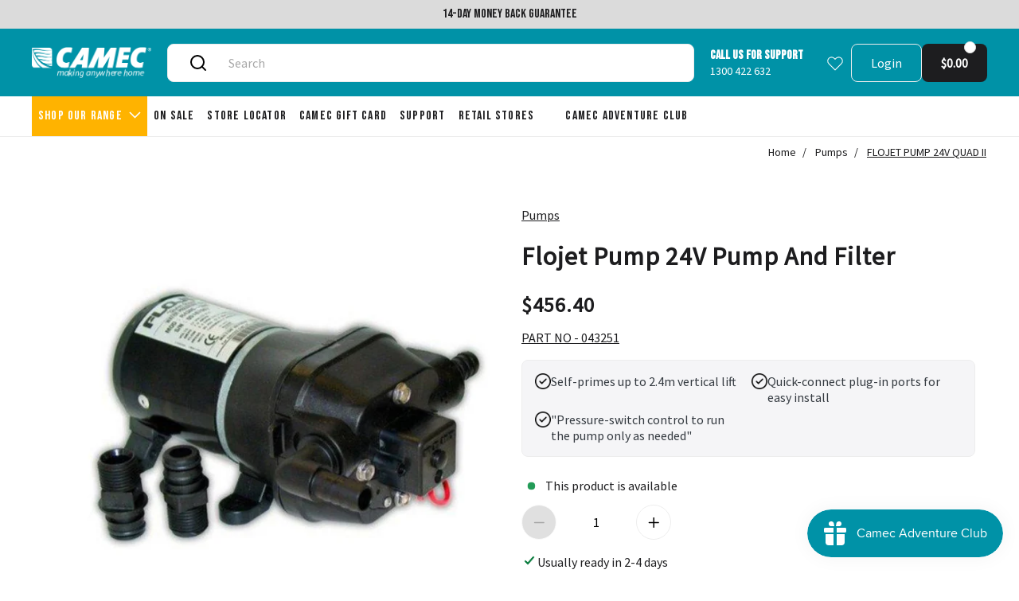

--- FILE ---
content_type: text/html; charset=utf-8
request_url: https://camec.com.au/collections/pumps/products/flojet-pump-24v-quad-ii?variant=46236143321386
body_size: 75279
content:
<!doctype html>
<!-- Powered by Shopify - https://shopify.com and proudly built by Whiley Mai -->
<html class="no-js supports-no-cookies pb-0" lang="en">
  <head>
    <script>
      (function(w,d,s,l,i){w[l]=w[l]||[];w[l].push({'gtm.start':
      new Date().getTime(),event:'gtm.js'});var f=d.getElementsByTagName(s)[0],
      j=d.createElement(s),dl=l!='dataLayer'?'&l='+l:'';j.async=true;j.src=
      'https://www.googletagmanager.com/gtm.js?id='+i+dl;f.parentNode.insertBefore(j,f);
      })(window,document,'script','dataLayer','GTM-T95P49QL');
    </script>
    <noscript
      ><iframe
        src="https://www.googletagmanager.com/ns.html?id=GTM-T95P49QL"
        height="0"
        width="0"
        style="display:none;visibility:hidden"
      ></iframe
    ></noscript>
    <!-- styles -->
    <script>
  var shopCurrency = 'AUD';
  /* Default currency */
  var defaultCurrency = 'AUD';
</script>


<style>
  @font-face {
  font-family: Roboto;
  font-weight: 700;
  font-style: normal;
  font-display: swap;
  src: url("//camec.com.au/cdn/fonts/roboto/roboto_n7.f38007a10afbbde8976c4056bfe890710d51dec2.woff2") format("woff2"),
       url("//camec.com.au/cdn/fonts/roboto/roboto_n7.94bfdd3e80c7be00e128703d245c207769d763f9.woff") format("woff");
}

  @font-face {
  font-family: Roboto;
  font-weight: 900;
  font-style: normal;
  font-display: swap;
  src: url("//camec.com.au/cdn/fonts/roboto/roboto_n9.0c184e6fa23f90226ecbf2340f41a7f829851913.woff2") format("woff2"),
       url("//camec.com.au/cdn/fonts/roboto/roboto_n9.7211b7d111ec948ac853161b9ab0c32728753cde.woff") format("woff");
}

  @font-face {
  font-family: Roboto;
  font-weight: 700;
  font-style: italic;
  font-display: swap;
  src: url("//camec.com.au/cdn/fonts/roboto/roboto_i7.7ccaf9410746f2c53340607c42c43f90a9005937.woff2") format("woff2"),
       url("//camec.com.au/cdn/fonts/roboto/roboto_i7.49ec21cdd7148292bffea74c62c0df6e93551516.woff") format("woff");
}

  @font-face {
  font-family: Roboto;
  font-weight: 700;
  font-style: italic;
  font-display: swap;
  src: url("//camec.com.au/cdn/fonts/roboto/roboto_i7.7ccaf9410746f2c53340607c42c43f90a9005937.woff2") format("woff2"),
       url("//camec.com.au/cdn/fonts/roboto/roboto_i7.49ec21cdd7148292bffea74c62c0df6e93551516.woff") format("woff");
}

  @font-face {
  font-family: Roboto;
  font-weight: 400;
  font-style: normal;
  font-display: swap;
  src: url("//camec.com.au/cdn/fonts/roboto/roboto_n4.2019d890f07b1852f56ce63ba45b2db45d852cba.woff2") format("woff2"),
       url("//camec.com.au/cdn/fonts/roboto/roboto_n4.238690e0007583582327135619c5f7971652fa9d.woff") format("woff");
}

  @font-face {
  font-family: Roboto;
  font-weight: 700;
  font-style: normal;
  font-display: swap;
  src: url("//camec.com.au/cdn/fonts/roboto/roboto_n7.f38007a10afbbde8976c4056bfe890710d51dec2.woff2") format("woff2"),
       url("//camec.com.au/cdn/fonts/roboto/roboto_n7.94bfdd3e80c7be00e128703d245c207769d763f9.woff") format("woff");
}

  @font-face {
  font-family: Roboto;
  font-weight: 400;
  font-style: italic;
  font-display: swap;
  src: url("//camec.com.au/cdn/fonts/roboto/roboto_i4.57ce898ccda22ee84f49e6b57ae302250655e2d4.woff2") format("woff2"),
       url("//camec.com.au/cdn/fonts/roboto/roboto_i4.b21f3bd061cbcb83b824ae8c7671a82587b264bf.woff") format("woff");
}

  @font-face {
  font-family: Roboto;
  font-weight: 700;
  font-style: italic;
  font-display: swap;
  src: url("//camec.com.au/cdn/fonts/roboto/roboto_i7.7ccaf9410746f2c53340607c42c43f90a9005937.woff2") format("woff2"),
       url("//camec.com.au/cdn/fonts/roboto/roboto_i7.49ec21cdd7148292bffea74c62c0df6e93551516.woff") format("woff");
}


:root {
  --color-primary-rgb: 33, 37, 41;
  --color-link: #a7a7a7;
  --color-white-rgb: 224, 224, 224;
  --color-menu-bg: #fafafa;
  --color-underlined: var(--color-primary-rgb);
  --text-size-small: 14px;
  --text-size-primary: 16px;
  --text-size-medium: 20px;
  --text-size-large: 22px;
  --text-size-xl: 32px;
  --border-gray: #ededed;
  --color-hover: #cccccc;
  --color-dotteds-rgb: 34, 34, 34;
  --bg-primary-rgb: 248, 248, 248;
  --bg-tertiary: #f5f5f7;
  --bg-promo: #e02020;
  --bg-quaternary: #f3f3f3;
  --bg-white: white;
  --gutter: 20px;
  --pad-inner: 52px;
  --rounded-small: 4px;
  --rounded-normal: 8px;
  --rounded-large: 1rem;
  --img-resizing-site: 16 / 10;
  --img-resizing-paronamic: 2 / 1;
  --img-resizing-desktop: 19 / 10;
  --default-height: 48px;
  --height-input: 48px;
  --pad-input: 15px;
  --bg-input: #fff;
  --bg-input-hover: #f3f3f3;
  --color-input: #222;
  --border-input: #e9e9e9;
  --button-rounded: 8px;
  --button-rounded-full: 72px;
  --button-height: 48px;
  --button-pad: 24px;
  --button-bg: var(--color-primary);
  --button-color: var(--color-white);
  --button-color-border: var(--bg-primary);
  --panel-width: calc(100% / 6);
  --search-results: 0.75em;
  --star-size: 26px;
  --star-color: #e8e8e8;
  --star-background: #212529;
  --radius: 0px;
  --baseFg: dimgray;
  --baseBg: white;
  --accentFg: #006fc2;
  --accentBg: #bae1ff;
  --colorIcon: #fafafa;
  --black: #212529;
  --white: #fff;
  --gray: #949494;
  --darkgray: #7d7d7d;
  --color-secondary: #6e6e73;
  --font-weight-body--bold: 700;
  --font-weight-header--bold: 900;
  --duration-short: 100ms;
  --duration-default: 200ms;
  --duration-long: 500ms;
  --font-stack-header: 'Bebas Neue', sans-serif;
  --font-weight-header: 700;
  --font-style-header: normal;
  --font-stack-body: 'Source Sans Pro', sans-serif;
  --font-weight-body: 400;
  --font-style-body: normal;
  --bg-primary: #ffffff;
  --bg-secondary: #ffb300;
  --color-primary: #0092a7;
  --color-white: rgb(255, 255, 255);
  --color-background-1: #111111;
  --color-font-1: #ffffff;
  --color-background-2: #0092a7;
  --color-font-2: #ffffff;
  --color-black: #1d1d1f;
  --color-camec: #0092a7;
  --bg-cart: #0092a7;
  --badge-background-color: #0092a7;
  --badge-text-color: #1d1d1f;
}
</style>
<script>
  // IE11 does not have support for CSS variables, so we have to polyfill them
  if (!(((window || {}).CSS || {}).supports && window.CSS.supports('(--a: 0)'))) {
    const script = document.createElement('script');
    script.type = 'text/javascript';
    script.src = 'https://cdn.jsdelivr.net/npm/css-vars-ponyfill@2';
    script.onload = function() {
      cssVars({});
    };
    document.getElementsByTagName('head')[0].appendChild(script);
  }
</script>
<link href="//camec.com.au/cdn/shop/t/28/assets/app.css?v=173041970755122962841763264919" rel="stylesheet" type="text/css" media="all" />
<link href="//camec.com.au/cdn/shop/t/28/assets/build.css?v=154013498576360881651763264919" rel="stylesheet" type="text/css" media="all" />
<link href="//camec.com.au/cdn/shop/t/28/assets/component-application.css?v=62921448948194779691763264919" rel="stylesheet" type="text/css" media="all" />
<link href="//camec.com.au/cdn/shop/t/28/assets/component-collection.css?v=146969139891700722651763264919" rel="stylesheet" type="text/css" media="all" />
<link href="//camec.com.au/cdn/shop/t/28/assets/component-footer.css?v=181171265272680744271763264919" rel="stylesheet" type="text/css" media="all" />
<link href="//camec.com.au/cdn/shop/t/28/assets/component-navigation.css?v=70718854777438487781763264919" rel="stylesheet" type="text/css" media="all" />
<link rel="preconnect" href="https://fonts.googleapis.com">
<link rel="preconnect" href="https://fonts.gstatic.com" crossorigin>
<link href="https://fonts.googleapis.com/css2?family=Bebas+Neue&family=Source+Sans+Pro&display=swap" rel="stylesheet">

<noscript><link rel="stylesheet" href="//camec.com.au/cdn/shop/t/28/assets/app.css?v=173041970755122962841763264919"></noscript>
<noscript><link rel="stylesheet" href="//camec.com.au/cdn/shop/t/28/assets/build.css?v=154013498576360881651763264919"></noscript>
<noscript><link rel="stylesheet" href="//camec.com.au/cdn/shop/t/28/assets/component-application.css?v=62921448948194779691763264919"></noscript>
<noscript><link rel="stylesheet" href="//camec.com.au/cdn/shop/t/28/assets/component-collection.css?v=146969139891700722651763264919"></noscript>
<noscript><link rel="stylesheet" href="//camec.com.au/cdn/shop/t/28/assets/component-footer.css?v=181171265272680744271763264919"></noscript>
<noscript><link rel="stylesheet" href="//camec.com.au/cdn/shop/t/28/assets/component-navigtion.css?4025"></noscript>
<noscript><style>.no-Js {display: none !important;}</style></noscript>

    <!-- meta -->
    <meta name="format-detection" content="telephone=no">
<meta charset="utf-8">
<meta http-equiv="X-UA-Compatible" content="IE=edge,chrome=1">
<meta name="theme-color" content="">
<meta name="viewport" content="width=device-width,initial-scale=1">
<link rel="canonical" href="https://camec.com.au/products/flojet-pump-24v-quad-ii">
<link rel="preconnect" href="https://cdn.shopify.com" crossorigin>
<!-- Default fonts -->

  <link rel="preconnect" href="https://fonts.shopifycdn.com" crossorigin>


  <link rel="preload" as="font" href="//camec.com.au/cdn/fonts/roboto/roboto_n4.2019d890f07b1852f56ce63ba45b2db45d852cba.woff2" type="font/woff2" crossorigin>


  <link rel="preload" as="font" href="//camec.com.au/cdn/fonts/roboto/roboto_n7.f38007a10afbbde8976c4056bfe890710d51dec2.woff2" type="font/woff2" crossorigin>

<!-- /Default fonts -->
<!-- Favicon -->

  <link rel="shortcut icon" href="//camec.com.au/cdn/shop/files/ms-icon-70x70_32x32.png?v=1709515701" type="image/png" />

<!-- /Favicon -->
<!-- SEO -->
<title>
  FLOJET PUMP 24V QUAD II
  
  
   &ndash; Camec
</title>

  <meta name="description" content="Super quiet, relable demand pump. Complete with filter. Includes bypass, corrosion resistant materialsFittings&quot; 1/2: Barb, 1/2&quot; thread">

<!-- /SEO -->

    <!-- social meta -->
    <meta property="og:site_name" content="Camec">
<meta property="og:url" content="https://camec.com.au/products/flojet-pump-24v-quad-ii">
<meta property="og:title" content="FLOJET PUMP 24V QUAD II">
<meta property="og:type" content="product">
<meta property="og:description" content="Super quiet, relable demand pump. Complete with filter. Includes bypass, corrosion resistant materialsFittings&quot; 1/2: Barb, 1/2&quot; thread">


  <meta property="og:image" content="http://camec.com.au/cdn/shop/files/043251_feab4e10-ad41-4786-bbf6-41ac65e9393a.jpg?v=1701060069">
  <meta property="og:image:secure_url" content="https://camec.com.au/cdn/shop/files/043251_feab4e10-ad41-4786-bbf6-41ac65e9393a.jpg?v=1701060069">
  <meta property="og:image:width" content="700">
  <meta property="og:image:height" content="700">



  <meta property="og:price:amount" content="456.40">
  <meta property="og:price:currency" content="AUD">



  <meta name="twitter:site" content="@">


<meta name="twitter:card" content="summary_large_image">
<meta name="twitter:title" content="FLOJET PUMP 24V QUAD II">
<meta name="twitter:description" content="Super quiet, relable demand pump. Complete with filter. Includes bypass, corrosion resistant materialsFittings&quot; 1/2: Barb, 1/2&quot; thread">

    <!-- content_header -->
    
    
    <script>window.performance && window.performance.mark && window.performance.mark('shopify.content_for_header.start');</script><meta name="facebook-domain-verification" content="9lmwsrjmwkkb9gal1rak7vksilsrjc"><meta name="google-site-verification" content="0VmiYSMqFIdU6PCQkyAr2ZdaNi_Z9l6KyGsbMEeKRzs"><meta id="shopify-digital-wallet" name="shopify-digital-wallet" content="/81059250474/digital_wallets/dialog"><meta name="shopify-checkout-api-token" content="7c2fbe954460ef33f38de3c80a8367a0"><meta id="in-context-paypal-metadata" data-shop-id="81059250474" data-venmo-supported="false" data-environment="production" data-locale="en_US" data-paypal-v4="true" data-currency="AUD"><link rel="alternate" type="application/json+oembed" href="https://camec.com.au/products/flojet-pump-24v-quad-ii.oembed"><script async="async" src="/checkouts/internal/preloads.js?locale=en-AU"></script><link rel="preconnect" href="https://shop.app" crossorigin="anonymous"><script async="async" src="https://shop.app/checkouts/internal/preloads.js?locale=en-AU&shop_id=81059250474" crossorigin="anonymous"></script><script id="apple-pay-shop-capabilities" type="application/json">{"shopId":81059250474,"countryCode":"AU","currencyCode":"AUD","merchantCapabilities":["supports3DS"],"merchantId":"gid:\/\/shopify\/Shop\/81059250474","merchantName":"Camec","requiredBillingContactFields":["postalAddress","email","phone"],"requiredShippingContactFields":["postalAddress","email","phone"],"shippingType":"shipping","supportedNetworks":["visa","masterCard"],"total":{"type":"pending","label":"Camec","amount":"1.00"},"shopifyPaymentsEnabled":true,"supportsSubscriptions":true}</script><script id="shopify-features" type="application/json">{"accessToken":"7c2fbe954460ef33f38de3c80a8367a0","betas":["rich-media-storefront-analytics"],"domain":"camec.com.au","predictiveSearch":true,"shopId":81059250474,"locale":"en"}</script><script>var Shopify = Shopify || {};Shopify.shop = "camec-production.myshopify.com";Shopify.locale = "en";Shopify.currency = {"active":"AUD","rate":"1.0"};Shopify.country = "AU";Shopify.theme = {"name":"Copy of [PRODUCTION] - Camec - Original","id":182283501866,"schema_name":"Brava","schema_version":"1.0.0","theme_store_id":null,"role":"main"};Shopify.theme.handle = "null";Shopify.theme.style = {"id":null,"handle":null};Shopify.cdnHost = "camec.com.au/cdn";Shopify.routes = Shopify.routes || {};Shopify.routes.root = "/";</script><script type="module">!function(o){(o.Shopify=o.Shopify||{}).modules=!0}(window);</script><script>!function(o){function n(){var o=[];function n(){o.push(Array.prototype.slice.apply(arguments))}return n.q=o,n}var t=o.Shopify=o.Shopify||{};t.loadFeatures=n(),t.autoloadFeatures=n()}(window);</script><script>window.ShopifyPay = window.ShopifyPay || {};window.ShopifyPay.apiHost = "shop.app\/pay";window.ShopifyPay.redirectState = null;</script><script id="shop-js-analytics" type="application/json">{"pageType":"product"}</script><script defer="defer" async type="module" src="//camec.com.au/cdn/shopifycloud/shop-js/modules/v2/client.init-shop-cart-sync_IZsNAliE.en.esm.js"></script><script defer="defer" async type="module" src="//camec.com.au/cdn/shopifycloud/shop-js/modules/v2/chunk.common_0OUaOowp.esm.js"></script><script type="module">await import("//camec.com.au/cdn/shopifycloud/shop-js/modules/v2/client.init-shop-cart-sync_IZsNAliE.en.esm.js");await import("//camec.com.au/cdn/shopifycloud/shop-js/modules/v2/chunk.common_0OUaOowp.esm.js");window.Shopify.SignInWithShop?.initShopCartSync?.({"fedCMEnabled":true,"windoidEnabled":true});</script><script>window.Shopify = window.Shopify || {};if (!window.Shopify.featureAssets) window.Shopify.featureAssets = {};window.Shopify.featureAssets['shop-js'] = {"shop-cart-sync":["modules/v2/client.shop-cart-sync_DLOhI_0X.en.esm.js","modules/v2/chunk.common_0OUaOowp.esm.js"],"init-fed-cm":["modules/v2/client.init-fed-cm_C6YtU0w6.en.esm.js","modules/v2/chunk.common_0OUaOowp.esm.js"],"shop-button":["modules/v2/client.shop-button_BCMx7GTG.en.esm.js","modules/v2/chunk.common_0OUaOowp.esm.js"],"shop-cash-offers":["modules/v2/client.shop-cash-offers_BT26qb5j.en.esm.js","modules/v2/chunk.common_0OUaOowp.esm.js","modules/v2/chunk.modal_CGo_dVj3.esm.js"],"init-windoid":["modules/v2/client.init-windoid_B9PkRMql.en.esm.js","modules/v2/chunk.common_0OUaOowp.esm.js"],"init-shop-email-lookup-coordinator":["modules/v2/client.init-shop-email-lookup-coordinator_DZkqjsbU.en.esm.js","modules/v2/chunk.common_0OUaOowp.esm.js"],"shop-toast-manager":["modules/v2/client.shop-toast-manager_Di2EnuM7.en.esm.js","modules/v2/chunk.common_0OUaOowp.esm.js"],"shop-login-button":["modules/v2/client.shop-login-button_BtqW_SIO.en.esm.js","modules/v2/chunk.common_0OUaOowp.esm.js","modules/v2/chunk.modal_CGo_dVj3.esm.js"],"avatar":["modules/v2/client.avatar_BTnouDA3.en.esm.js"],"pay-button":["modules/v2/client.pay-button_CWa-C9R1.en.esm.js","modules/v2/chunk.common_0OUaOowp.esm.js"],"init-shop-cart-sync":["modules/v2/client.init-shop-cart-sync_IZsNAliE.en.esm.js","modules/v2/chunk.common_0OUaOowp.esm.js"],"init-customer-accounts":["modules/v2/client.init-customer-accounts_DenGwJTU.en.esm.js","modules/v2/client.shop-login-button_BtqW_SIO.en.esm.js","modules/v2/chunk.common_0OUaOowp.esm.js","modules/v2/chunk.modal_CGo_dVj3.esm.js"],"init-shop-for-new-customer-accounts":["modules/v2/client.init-shop-for-new-customer-accounts_JdHXxpS9.en.esm.js","modules/v2/client.shop-login-button_BtqW_SIO.en.esm.js","modules/v2/chunk.common_0OUaOowp.esm.js","modules/v2/chunk.modal_CGo_dVj3.esm.js"],"init-customer-accounts-sign-up":["modules/v2/client.init-customer-accounts-sign-up_D6__K_p8.en.esm.js","modules/v2/client.shop-login-button_BtqW_SIO.en.esm.js","modules/v2/chunk.common_0OUaOowp.esm.js","modules/v2/chunk.modal_CGo_dVj3.esm.js"],"checkout-modal":["modules/v2/client.checkout-modal_C_ZQDY6s.en.esm.js","modules/v2/chunk.common_0OUaOowp.esm.js","modules/v2/chunk.modal_CGo_dVj3.esm.js"],"shop-follow-button":["modules/v2/client.shop-follow-button_XetIsj8l.en.esm.js","modules/v2/chunk.common_0OUaOowp.esm.js","modules/v2/chunk.modal_CGo_dVj3.esm.js"],"lead-capture":["modules/v2/client.lead-capture_DvA72MRN.en.esm.js","modules/v2/chunk.common_0OUaOowp.esm.js","modules/v2/chunk.modal_CGo_dVj3.esm.js"],"shop-login":["modules/v2/client.shop-login_ClXNxyh6.en.esm.js","modules/v2/chunk.common_0OUaOowp.esm.js","modules/v2/chunk.modal_CGo_dVj3.esm.js"],"payment-terms":["modules/v2/client.payment-terms_CNlwjfZz.en.esm.js","modules/v2/chunk.common_0OUaOowp.esm.js","modules/v2/chunk.modal_CGo_dVj3.esm.js"]};</script><script>(function() {var isLoaded = false;function asyncLoad() {if (isLoaded) return;isLoaded = true;var urls = ["https:\/\/chimpstatic.com\/mcjs-connected\/js\/users\/6d3b0a740b76c708af9769b0b\/d7759bbff6e6101d1e901e56c.js?shop=camec-production.myshopify.com"];for (var i = 0; i < urls.length; i++) {var s = document.createElement('script');s.type = 'text/javascript';s.async = true;s.src = urls[i];var x = document.getElementsByTagName('script')[0];x.parentNode.insertBefore(s, x);}};if(window.attachEvent) {window.attachEvent('onload', asyncLoad);} else {window.addEventListener('load', asyncLoad, false);}})();</script><script id="__st">var __st={"a":81059250474,"offset":39600,"reqid":"d13d4cd6-e775-4810-aee4-dce3b4dd9101-1768546382","pageurl":"camec.com.au\/collections\/pumps\/products\/flojet-pump-24v-quad-ii?variant=46236143321386","u":"6fc5712d75f0","p":"product","rtyp":"product","rid":8512883982634};</script><script>window.ShopifyPaypalV4VisibilityTracking = true;</script><script id="captcha-bootstrap">!function(){'use strict';const t='contact',e='account',n='new_comment',o=[[t,t],['blogs',n],['comments',n],[t,'customer']],c=[[e,'customer_login'],[e,'guest_login'],[e,'recover_customer_password'],[e,'create_customer']],r=t=>t.map((([t,e])=>`form[action*='/${t}']:not([data-nocaptcha='true']) input[name='form_type'][value='${e}']`)).join(','),a=t=>()=>t?[...document.querySelectorAll(t)].map((t=>t.form)):[];function s(){const t=[...o],e=r(t);return a(e)}const i='password',u='form_key',d=['recaptcha-v3-token','g-recaptcha-response','h-captcha-response',i],f=()=>{try{return window.sessionStorage}catch{return}},m='__shopify_v',_=t=>t.elements[u];function p(t,e,n=!1){try{const o=window.sessionStorage,c=JSON.parse(o.getItem(e)),{data:r}=function(t){const{data:e,action:n}=t;return t[m]||n?{data:e,action:n}:{data:t,action:n}}(c);for(const[e,n]of Object.entries(r))t.elements[e]&&(t.elements[e].value=n);n&&o.removeItem(e)}catch(o){console.error('form repopulation failed',{error:o})}}const l='form_type',E='cptcha';function T(t){t.dataset[E]=!0}const w=window,h=w.document,L='Shopify',v='ce_forms',y='captcha';let A=!1;((t,e)=>{const n=(g='f06e6c50-85a8-45c8-87d0-21a2b65856fe',I='https://cdn.shopify.com/shopifycloud/storefront-forms-hcaptcha/ce_storefront_forms_captcha_hcaptcha.v1.5.2.iife.js',D={infoText:'Protected by hCaptcha',privacyText:'Privacy',termsText:'Terms'},(t,e,n)=>{const o=w[L][v],c=o.bindForm;if(c)return c(t,g,e,D).then(n);var r;o.q.push([[t,g,e,D],n]),r=I,A||(h.body.append(Object.assign(h.createElement('script'),{id:'captcha-provider',async:!0,src:r})),A=!0)});var g,I,D;w[L]=w[L]||{},w[L][v]=w[L][v]||{},w[L][v].q=[],w[L][y]=w[L][y]||{},w[L][y].protect=function(t,e){n(t,void 0,e),T(t)},Object.freeze(w[L][y]),function(t,e,n,w,h,L){const[v,y,A,g]=function(t,e,n){const i=e?o:[],u=t?c:[],d=[...i,...u],f=r(d),m=r(i),_=r(d.filter((([t,e])=>n.includes(e))));return[a(f),a(m),a(_),s()]}(w,h,L),I=t=>{const e=t.target;return e instanceof HTMLFormElement?e:e&&e.form},D=t=>v().includes(t);t.addEventListener('submit',(t=>{const e=I(t);if(!e)return;const n=D(e)&&!e.dataset.hcaptchaBound&&!e.dataset.recaptchaBound,o=_(e),c=g().includes(e)&&(!o||!o.value);(n||c)&&t.preventDefault(),c&&!n&&(function(t){try{if(!f())return;!function(t){const e=f();if(!e)return;const n=_(t);if(!n)return;const o=n.value;o&&e.removeItem(o)}(t);const e=Array.from(Array(32),(()=>Math.random().toString(36)[2])).join('');!function(t,e){_(t)||t.append(Object.assign(document.createElement('input'),{type:'hidden',name:u})),t.elements[u].value=e}(t,e),function(t,e){const n=f();if(!n)return;const o=[...t.querySelectorAll(`input[type='${i}']`)].map((({name:t})=>t)),c=[...d,...o],r={};for(const[a,s]of new FormData(t).entries())c.includes(a)||(r[a]=s);n.setItem(e,JSON.stringify({[m]:1,action:t.action,data:r}))}(t,e)}catch(e){console.error('failed to persist form',e)}}(e),e.submit())}));const S=(t,e)=>{t&&!t.dataset[E]&&(n(t,e.some((e=>e===t))),T(t))};for(const o of['focusin','change'])t.addEventListener(o,(t=>{const e=I(t);D(e)&&S(e,y())}));const B=e.get('form_key'),M=e.get(l),P=B&&M;t.addEventListener('DOMContentLoaded',(()=>{const t=y();if(P)for(const e of t)e.elements[l].value===M&&p(e,B);[...new Set([...A(),...v().filter((t=>'true'===t.dataset.shopifyCaptcha))])].forEach((e=>S(e,t)))}))}(h,new URLSearchParams(w.location.search),n,t,e,['guest_login'])})(!0,!0)}();</script><script integrity="sha256-4kQ18oKyAcykRKYeNunJcIwy7WH5gtpwJnB7kiuLZ1E=" data-source-attribution="shopify.loadfeatures" defer="defer" src="//camec.com.au/cdn/shopifycloud/storefront/assets/storefront/load_feature-a0a9edcb.js" crossorigin="anonymous"></script><script crossorigin="anonymous" defer="defer" src="//camec.com.au/cdn/shopifycloud/storefront/assets/shopify_pay/storefront-65b4c6d7.js?v=20250812"></script><script data-source-attribution="shopify.dynamic_checkout.dynamic.init">var Shopify=Shopify||{};Shopify.PaymentButton=Shopify.PaymentButton||{isStorefrontPortableWallets:!0,init:function(){window.Shopify.PaymentButton.init=function(){};var t=document.createElement("script");t.src="https://camec.com.au/cdn/shopifycloud/portable-wallets/latest/portable-wallets.en.js",t.type="module",document.head.appendChild(t)}};</script><script data-source-attribution="shopify.dynamic_checkout.buyer_consent">function portableWalletsHideBuyerConsent(e){var t=document.getElementById("shopify-buyer-consent"),n=document.getElementById("shopify-subscription-policy-button");t&&n&&(t.classList.add("hidden"),t.setAttribute("aria-hidden","true"),n.removeEventListener("click",e))}function portableWalletsShowBuyerConsent(e){var t=document.getElementById("shopify-buyer-consent"),n=document.getElementById("shopify-subscription-policy-button");t&&n&&(t.classList.remove("hidden"),t.removeAttribute("aria-hidden"),n.addEventListener("click",e))}window.Shopify?.PaymentButton&&(window.Shopify.PaymentButton.hideBuyerConsent=portableWalletsHideBuyerConsent,window.Shopify.PaymentButton.showBuyerConsent=portableWalletsShowBuyerConsent);</script><script data-source-attribution="shopify.dynamic_checkout.cart.bootstrap">document.addEventListener("DOMContentLoaded",(function(){function t(){return document.querySelector("shopify-accelerated-checkout-cart, shopify-accelerated-checkout")}if(t())Shopify.PaymentButton.init();else{new MutationObserver((function(e,n){t()&&(Shopify.PaymentButton.init(),n.disconnect())})).observe(document.body,{childList:!0,subtree:!0})}}));</script><link id="shopify-accelerated-checkout-styles" rel="stylesheet" media="screen" href="https://camec.com.au/cdn/shopifycloud/portable-wallets/latest/accelerated-checkout-backwards-compat.css" crossorigin="anonymous">
<style id="shopify-accelerated-checkout-cart">
        #shopify-buyer-consent {
  margin-top: 1em;
  display: inline-block;
  width: 100%;
}

#shopify-buyer-consent.hidden {
  display: none;
}

#shopify-subscription-policy-button {
  background: none;
  border: none;
  padding: 0;
  text-decoration: underline;
  font-size: inherit;
  cursor: pointer;
}

#shopify-subscription-policy-button::before {
  box-shadow: none;
}

      </style>

<script>window.performance && window.performance.mark && window.performance.mark('shopify.content_for_header.end');</script>
    
    <script>
      document.documentElement.className = document.documentElement.className.replace('no-js', 'js');
    </script>
  <script src="https://cdn.shopify.com/extensions/019bbde2-aa41-7224-807c-8a1fb9a30b00/smile-io-265/assets/smile-points-on-product-page.js" type="text/javascript" defer="defer"></script>
<link href="https://cdn.shopify.com/extensions/019bbde2-aa41-7224-807c-8a1fb9a30b00/smile-io-265/assets/smile-points-on-product-page.css" rel="stylesheet" type="text/css" media="all">
<script src="https://cdn.shopify.com/extensions/019bbde2-aa41-7224-807c-8a1fb9a30b00/smile-io-265/assets/smile-loader.js" type="text/javascript" defer="defer"></script>
<link href="https://monorail-edge.shopifysvc.com" rel="dns-prefetch">
<script>(function(){if ("sendBeacon" in navigator && "performance" in window) {try {var session_token_from_headers = performance.getEntriesByType('navigation')[0].serverTiming.find(x => x.name == '_s').description;} catch {var session_token_from_headers = undefined;}var session_cookie_matches = document.cookie.match(/_shopify_s=([^;]*)/);var session_token_from_cookie = session_cookie_matches && session_cookie_matches.length === 2 ? session_cookie_matches[1] : "";var session_token = session_token_from_headers || session_token_from_cookie || "";function handle_abandonment_event(e) {var entries = performance.getEntries().filter(function(entry) {return /monorail-edge.shopifysvc.com/.test(entry.name);});if (!window.abandonment_tracked && entries.length === 0) {window.abandonment_tracked = true;var currentMs = Date.now();var navigation_start = performance.timing.navigationStart;var payload = {shop_id: 81059250474,url: window.location.href,navigation_start,duration: currentMs - navigation_start,session_token,page_type: "product"};window.navigator.sendBeacon("https://monorail-edge.shopifysvc.com/v1/produce", JSON.stringify({schema_id: "online_store_buyer_site_abandonment/1.1",payload: payload,metadata: {event_created_at_ms: currentMs,event_sent_at_ms: currentMs}}));}}window.addEventListener('pagehide', handle_abandonment_event);}}());</script>
<script id="web-pixels-manager-setup">(function e(e,d,r,n,o){if(void 0===o&&(o={}),!Boolean(null===(a=null===(i=window.Shopify)||void 0===i?void 0:i.analytics)||void 0===a?void 0:a.replayQueue)){var i,a;window.Shopify=window.Shopify||{};var t=window.Shopify;t.analytics=t.analytics||{};var s=t.analytics;s.replayQueue=[],s.publish=function(e,d,r){return s.replayQueue.push([e,d,r]),!0};try{self.performance.mark("wpm:start")}catch(e){}var l=function(){var e={modern:/Edge?\/(1{2}[4-9]|1[2-9]\d|[2-9]\d{2}|\d{4,})\.\d+(\.\d+|)|Firefox\/(1{2}[4-9]|1[2-9]\d|[2-9]\d{2}|\d{4,})\.\d+(\.\d+|)|Chrom(ium|e)\/(9{2}|\d{3,})\.\d+(\.\d+|)|(Maci|X1{2}).+ Version\/(15\.\d+|(1[6-9]|[2-9]\d|\d{3,})\.\d+)([,.]\d+|)( \(\w+\)|)( Mobile\/\w+|) Safari\/|Chrome.+OPR\/(9{2}|\d{3,})\.\d+\.\d+|(CPU[ +]OS|iPhone[ +]OS|CPU[ +]iPhone|CPU IPhone OS|CPU iPad OS)[ +]+(15[._]\d+|(1[6-9]|[2-9]\d|\d{3,})[._]\d+)([._]\d+|)|Android:?[ /-](13[3-9]|1[4-9]\d|[2-9]\d{2}|\d{4,})(\.\d+|)(\.\d+|)|Android.+Firefox\/(13[5-9]|1[4-9]\d|[2-9]\d{2}|\d{4,})\.\d+(\.\d+|)|Android.+Chrom(ium|e)\/(13[3-9]|1[4-9]\d|[2-9]\d{2}|\d{4,})\.\d+(\.\d+|)|SamsungBrowser\/([2-9]\d|\d{3,})\.\d+/,legacy:/Edge?\/(1[6-9]|[2-9]\d|\d{3,})\.\d+(\.\d+|)|Firefox\/(5[4-9]|[6-9]\d|\d{3,})\.\d+(\.\d+|)|Chrom(ium|e)\/(5[1-9]|[6-9]\d|\d{3,})\.\d+(\.\d+|)([\d.]+$|.*Safari\/(?![\d.]+ Edge\/[\d.]+$))|(Maci|X1{2}).+ Version\/(10\.\d+|(1[1-9]|[2-9]\d|\d{3,})\.\d+)([,.]\d+|)( \(\w+\)|)( Mobile\/\w+|) Safari\/|Chrome.+OPR\/(3[89]|[4-9]\d|\d{3,})\.\d+\.\d+|(CPU[ +]OS|iPhone[ +]OS|CPU[ +]iPhone|CPU IPhone OS|CPU iPad OS)[ +]+(10[._]\d+|(1[1-9]|[2-9]\d|\d{3,})[._]\d+)([._]\d+|)|Android:?[ /-](13[3-9]|1[4-9]\d|[2-9]\d{2}|\d{4,})(\.\d+|)(\.\d+|)|Mobile Safari.+OPR\/([89]\d|\d{3,})\.\d+\.\d+|Android.+Firefox\/(13[5-9]|1[4-9]\d|[2-9]\d{2}|\d{4,})\.\d+(\.\d+|)|Android.+Chrom(ium|e)\/(13[3-9]|1[4-9]\d|[2-9]\d{2}|\d{4,})\.\d+(\.\d+|)|Android.+(UC? ?Browser|UCWEB|U3)[ /]?(15\.([5-9]|\d{2,})|(1[6-9]|[2-9]\d|\d{3,})\.\d+)\.\d+|SamsungBrowser\/(5\.\d+|([6-9]|\d{2,})\.\d+)|Android.+MQ{2}Browser\/(14(\.(9|\d{2,})|)|(1[5-9]|[2-9]\d|\d{3,})(\.\d+|))(\.\d+|)|K[Aa][Ii]OS\/(3\.\d+|([4-9]|\d{2,})\.\d+)(\.\d+|)/},d=e.modern,r=e.legacy,n=navigator.userAgent;return n.match(d)?"modern":n.match(r)?"legacy":"unknown"}(),u="modern"===l?"modern":"legacy",c=(null!=n?n:{modern:"",legacy:""})[u],f=function(e){return[e.baseUrl,"/wpm","/b",e.hashVersion,"modern"===e.buildTarget?"m":"l",".js"].join("")}({baseUrl:d,hashVersion:r,buildTarget:u}),m=function(e){var d=e.version,r=e.bundleTarget,n=e.surface,o=e.pageUrl,i=e.monorailEndpoint;return{emit:function(e){var a=e.status,t=e.errorMsg,s=(new Date).getTime(),l=JSON.stringify({metadata:{event_sent_at_ms:s},events:[{schema_id:"web_pixels_manager_load/3.1",payload:{version:d,bundle_target:r,page_url:o,status:a,surface:n,error_msg:t},metadata:{event_created_at_ms:s}}]});if(!i)return console&&console.warn&&console.warn("[Web Pixels Manager] No Monorail endpoint provided, skipping logging."),!1;try{return self.navigator.sendBeacon.bind(self.navigator)(i,l)}catch(e){}var u=new XMLHttpRequest;try{return u.open("POST",i,!0),u.setRequestHeader("Content-Type","text/plain"),u.send(l),!0}catch(e){return console&&console.warn&&console.warn("[Web Pixels Manager] Got an unhandled error while logging to Monorail."),!1}}}}({version:r,bundleTarget:l,surface:e.surface,pageUrl:self.location.href,monorailEndpoint:e.monorailEndpoint});try{o.browserTarget=l,function(e){var d=e.src,r=e.async,n=void 0===r||r,o=e.onload,i=e.onerror,a=e.sri,t=e.scriptDataAttributes,s=void 0===t?{}:t,l=document.createElement("script"),u=document.querySelector("head"),c=document.querySelector("body");if(l.async=n,l.src=d,a&&(l.integrity=a,l.crossOrigin="anonymous"),s)for(var f in s)if(Object.prototype.hasOwnProperty.call(s,f))try{l.dataset[f]=s[f]}catch(e){}if(o&&l.addEventListener("load",o),i&&l.addEventListener("error",i),u)u.appendChild(l);else{if(!c)throw new Error("Did not find a head or body element to append the script");c.appendChild(l)}}({src:f,async:!0,onload:function(){if(!function(){var e,d;return Boolean(null===(d=null===(e=window.Shopify)||void 0===e?void 0:e.analytics)||void 0===d?void 0:d.initialized)}()){var d=window.webPixelsManager.init(e)||void 0;if(d){var r=window.Shopify.analytics;r.replayQueue.forEach((function(e){var r=e[0],n=e[1],o=e[2];d.publishCustomEvent(r,n,o)})),r.replayQueue=[],r.publish=d.publishCustomEvent,r.visitor=d.visitor,r.initialized=!0}}},onerror:function(){return m.emit({status:"failed",errorMsg:"".concat(f," has failed to load")})},sri:function(e){var d=/^sha384-[A-Za-z0-9+/=]+$/;return"string"==typeof e&&d.test(e)}(c)?c:"",scriptDataAttributes:o}),m.emit({status:"loading"})}catch(e){m.emit({status:"failed",errorMsg:(null==e?void 0:e.message)||"Unknown error"})}}})({shopId: 81059250474,storefrontBaseUrl: "https://camec.com.au",extensionsBaseUrl: "https://extensions.shopifycdn.com/cdn/shopifycloud/web-pixels-manager",monorailEndpoint: "https://monorail-edge.shopifysvc.com/unstable/produce_batch",surface: "storefront-renderer",enabledBetaFlags: ["2dca8a86"],webPixelsConfigList: [{"id":"810418474","configuration":"{\"config\":\"{\\\"pixel_id\\\":\\\"G-NKQG1REEP1\\\",\\\"target_country\\\":\\\"AU\\\",\\\"gtag_events\\\":[{\\\"type\\\":\\\"search\\\",\\\"action_label\\\":[\\\"G-NKQG1REEP1\\\",\\\"AW-939836634\\\/iA5sCPOpsJ4ZENqJk8AD\\\"]},{\\\"type\\\":\\\"begin_checkout\\\",\\\"action_label\\\":[\\\"G-NKQG1REEP1\\\",\\\"AW-939836634\\\/F3LjCPmpsJ4ZENqJk8AD\\\"]},{\\\"type\\\":\\\"view_item\\\",\\\"action_label\\\":[\\\"G-NKQG1REEP1\\\",\\\"AW-939836634\\\/V0ihCPCpsJ4ZENqJk8AD\\\",\\\"MC-7Y8V8S7QQ3\\\"]},{\\\"type\\\":\\\"purchase\\\",\\\"action_label\\\":[\\\"G-NKQG1REEP1\\\",\\\"AW-939836634\\\/U0VeCOqpsJ4ZENqJk8AD\\\",\\\"MC-7Y8V8S7QQ3\\\"]},{\\\"type\\\":\\\"page_view\\\",\\\"action_label\\\":[\\\"G-NKQG1REEP1\\\",\\\"AW-939836634\\\/fzDZCO2psJ4ZENqJk8AD\\\",\\\"MC-7Y8V8S7QQ3\\\"]},{\\\"type\\\":\\\"add_payment_info\\\",\\\"action_label\\\":[\\\"G-NKQG1REEP1\\\",\\\"AW-939836634\\\/HHQlCPypsJ4ZENqJk8AD\\\"]},{\\\"type\\\":\\\"add_to_cart\\\",\\\"action_label\\\":[\\\"G-NKQG1REEP1\\\",\\\"AW-939836634\\\/lV3UCPapsJ4ZENqJk8AD\\\"]}],\\\"enable_monitoring_mode\\\":false}\"}","eventPayloadVersion":"v1","runtimeContext":"OPEN","scriptVersion":"b2a88bafab3e21179ed38636efcd8a93","type":"APP","apiClientId":1780363,"privacyPurposes":[],"dataSharingAdjustments":{"protectedCustomerApprovalScopes":["read_customer_address","read_customer_email","read_customer_name","read_customer_personal_data","read_customer_phone"]}},{"id":"372310314","configuration":"{\"pixel_id\":\"776488523636882\",\"pixel_type\":\"facebook_pixel\",\"metaapp_system_user_token\":\"-\"}","eventPayloadVersion":"v1","runtimeContext":"OPEN","scriptVersion":"ca16bc87fe92b6042fbaa3acc2fbdaa6","type":"APP","apiClientId":2329312,"privacyPurposes":["ANALYTICS","MARKETING","SALE_OF_DATA"],"dataSharingAdjustments":{"protectedCustomerApprovalScopes":["read_customer_address","read_customer_email","read_customer_name","read_customer_personal_data","read_customer_phone"]}},{"id":"90865962","eventPayloadVersion":"1","runtimeContext":"LAX","scriptVersion":"1","type":"CUSTOM","privacyPurposes":["ANALYTICS","MARKETING","SALE_OF_DATA"],"name":"GTM"},{"id":"shopify-app-pixel","configuration":"{}","eventPayloadVersion":"v1","runtimeContext":"STRICT","scriptVersion":"0450","apiClientId":"shopify-pixel","type":"APP","privacyPurposes":["ANALYTICS","MARKETING"]},{"id":"shopify-custom-pixel","eventPayloadVersion":"v1","runtimeContext":"LAX","scriptVersion":"0450","apiClientId":"shopify-pixel","type":"CUSTOM","privacyPurposes":["ANALYTICS","MARKETING"]}],isMerchantRequest: false,initData: {"shop":{"name":"Camec","paymentSettings":{"currencyCode":"AUD"},"myshopifyDomain":"camec-production.myshopify.com","countryCode":"AU","storefrontUrl":"https:\/\/camec.com.au"},"customer":null,"cart":null,"checkout":null,"productVariants":[{"price":{"amount":456.4,"currencyCode":"AUD"},"product":{"title":"FLOJET PUMP 24V QUAD II","vendor":"Xylem Water Solutions Aust. Ltd","id":"8512883982634","untranslatedTitle":"FLOJET PUMP 24V QUAD II","url":"\/products\/flojet-pump-24v-quad-ii","type":""},"id":"46236143321386","image":{"src":"\/\/camec.com.au\/cdn\/shop\/files\/043251_feab4e10-ad41-4786-bbf6-41ac65e9393a.jpg?v=1701060069"},"sku":"043251","title":"Default Title","untranslatedTitle":"Default Title"}],"purchasingCompany":null},},"https://camec.com.au/cdn","fcfee988w5aeb613cpc8e4bc33m6693e112",{"modern":"","legacy":""},{"shopId":"81059250474","storefrontBaseUrl":"https:\/\/camec.com.au","extensionBaseUrl":"https:\/\/extensions.shopifycdn.com\/cdn\/shopifycloud\/web-pixels-manager","surface":"storefront-renderer","enabledBetaFlags":"[\"2dca8a86\"]","isMerchantRequest":"false","hashVersion":"fcfee988w5aeb613cpc8e4bc33m6693e112","publish":"custom","events":"[[\"page_viewed\",{}],[\"product_viewed\",{\"productVariant\":{\"price\":{\"amount\":456.4,\"currencyCode\":\"AUD\"},\"product\":{\"title\":\"FLOJET PUMP 24V QUAD II\",\"vendor\":\"Xylem Water Solutions Aust. Ltd\",\"id\":\"8512883982634\",\"untranslatedTitle\":\"FLOJET PUMP 24V QUAD II\",\"url\":\"\/products\/flojet-pump-24v-quad-ii\",\"type\":\"\"},\"id\":\"46236143321386\",\"image\":{\"src\":\"\/\/camec.com.au\/cdn\/shop\/files\/043251_feab4e10-ad41-4786-bbf6-41ac65e9393a.jpg?v=1701060069\"},\"sku\":\"043251\",\"title\":\"Default Title\",\"untranslatedTitle\":\"Default Title\"}}]]"});</script><script>
  window.ShopifyAnalytics = window.ShopifyAnalytics || {};
  window.ShopifyAnalytics.meta = window.ShopifyAnalytics.meta || {};
  window.ShopifyAnalytics.meta.currency = 'AUD';
  var meta = {"product":{"id":8512883982634,"gid":"gid:\/\/shopify\/Product\/8512883982634","vendor":"Xylem Water Solutions Aust. Ltd","type":"","handle":"flojet-pump-24v-quad-ii","variants":[{"id":46236143321386,"price":45640,"name":"FLOJET PUMP 24V QUAD II","public_title":null,"sku":"043251"}],"remote":false},"page":{"pageType":"product","resourceType":"product","resourceId":8512883982634,"requestId":"d13d4cd6-e775-4810-aee4-dce3b4dd9101-1768546382"}};
  for (var attr in meta) {
    window.ShopifyAnalytics.meta[attr] = meta[attr];
  }
</script>
<script class="analytics">
  (function () {
    var customDocumentWrite = function(content) {
      var jquery = null;

      if (window.jQuery) {
        jquery = window.jQuery;
      } else if (window.Checkout && window.Checkout.$) {
        jquery = window.Checkout.$;
      }

      if (jquery) {
        jquery('body').append(content);
      }
    };

    var hasLoggedConversion = function(token) {
      if (token) {
        return document.cookie.indexOf('loggedConversion=' + token) !== -1;
      }
      return false;
    }

    var setCookieIfConversion = function(token) {
      if (token) {
        var twoMonthsFromNow = new Date(Date.now());
        twoMonthsFromNow.setMonth(twoMonthsFromNow.getMonth() + 2);

        document.cookie = 'loggedConversion=' + token + '; expires=' + twoMonthsFromNow;
      }
    }

    var trekkie = window.ShopifyAnalytics.lib = window.trekkie = window.trekkie || [];
    if (trekkie.integrations) {
      return;
    }
    trekkie.methods = [
      'identify',
      'page',
      'ready',
      'track',
      'trackForm',
      'trackLink'
    ];
    trekkie.factory = function(method) {
      return function() {
        var args = Array.prototype.slice.call(arguments);
        args.unshift(method);
        trekkie.push(args);
        return trekkie;
      };
    };
    for (var i = 0; i < trekkie.methods.length; i++) {
      var key = trekkie.methods[i];
      trekkie[key] = trekkie.factory(key);
    }
    trekkie.load = function(config) {
      trekkie.config = config || {};
      trekkie.config.initialDocumentCookie = document.cookie;
      var first = document.getElementsByTagName('script')[0];
      var script = document.createElement('script');
      script.type = 'text/javascript';
      script.onerror = function(e) {
        var scriptFallback = document.createElement('script');
        scriptFallback.type = 'text/javascript';
        scriptFallback.onerror = function(error) {
                var Monorail = {
      produce: function produce(monorailDomain, schemaId, payload) {
        var currentMs = new Date().getTime();
        var event = {
          schema_id: schemaId,
          payload: payload,
          metadata: {
            event_created_at_ms: currentMs,
            event_sent_at_ms: currentMs
          }
        };
        return Monorail.sendRequest("https://" + monorailDomain + "/v1/produce", JSON.stringify(event));
      },
      sendRequest: function sendRequest(endpointUrl, payload) {
        // Try the sendBeacon API
        if (window && window.navigator && typeof window.navigator.sendBeacon === 'function' && typeof window.Blob === 'function' && !Monorail.isIos12()) {
          var blobData = new window.Blob([payload], {
            type: 'text/plain'
          });

          if (window.navigator.sendBeacon(endpointUrl, blobData)) {
            return true;
          } // sendBeacon was not successful

        } // XHR beacon

        var xhr = new XMLHttpRequest();

        try {
          xhr.open('POST', endpointUrl);
          xhr.setRequestHeader('Content-Type', 'text/plain');
          xhr.send(payload);
        } catch (e) {
          console.log(e);
        }

        return false;
      },
      isIos12: function isIos12() {
        return window.navigator.userAgent.lastIndexOf('iPhone; CPU iPhone OS 12_') !== -1 || window.navigator.userAgent.lastIndexOf('iPad; CPU OS 12_') !== -1;
      }
    };
    Monorail.produce('monorail-edge.shopifysvc.com',
      'trekkie_storefront_load_errors/1.1',
      {shop_id: 81059250474,
      theme_id: 182283501866,
      app_name: "storefront",
      context_url: window.location.href,
      source_url: "//camec.com.au/cdn/s/trekkie.storefront.cd680fe47e6c39ca5d5df5f0a32d569bc48c0f27.min.js"});

        };
        scriptFallback.async = true;
        scriptFallback.src = '//camec.com.au/cdn/s/trekkie.storefront.cd680fe47e6c39ca5d5df5f0a32d569bc48c0f27.min.js';
        first.parentNode.insertBefore(scriptFallback, first);
      };
      script.async = true;
      script.src = '//camec.com.au/cdn/s/trekkie.storefront.cd680fe47e6c39ca5d5df5f0a32d569bc48c0f27.min.js';
      first.parentNode.insertBefore(script, first);
    };
    trekkie.load(
      {"Trekkie":{"appName":"storefront","development":false,"defaultAttributes":{"shopId":81059250474,"isMerchantRequest":null,"themeId":182283501866,"themeCityHash":"16796249208265509977","contentLanguage":"en","currency":"AUD","eventMetadataId":"a95b8a34-c27a-4b16-989b-fde6f6449198"},"isServerSideCookieWritingEnabled":true,"monorailRegion":"shop_domain","enabledBetaFlags":["65f19447"]},"Session Attribution":{},"S2S":{"facebookCapiEnabled":true,"source":"trekkie-storefront-renderer","apiClientId":580111}}
    );

    var loaded = false;
    trekkie.ready(function() {
      if (loaded) return;
      loaded = true;

      window.ShopifyAnalytics.lib = window.trekkie;

      var originalDocumentWrite = document.write;
      document.write = customDocumentWrite;
      try { window.ShopifyAnalytics.merchantGoogleAnalytics.call(this); } catch(error) {};
      document.write = originalDocumentWrite;

      window.ShopifyAnalytics.lib.page(null,{"pageType":"product","resourceType":"product","resourceId":8512883982634,"requestId":"d13d4cd6-e775-4810-aee4-dce3b4dd9101-1768546382","shopifyEmitted":true});

      var match = window.location.pathname.match(/checkouts\/(.+)\/(thank_you|post_purchase)/)
      var token = match? match[1]: undefined;
      if (!hasLoggedConversion(token)) {
        setCookieIfConversion(token);
        window.ShopifyAnalytics.lib.track("Viewed Product",{"currency":"AUD","variantId":46236143321386,"productId":8512883982634,"productGid":"gid:\/\/shopify\/Product\/8512883982634","name":"FLOJET PUMP 24V QUAD II","price":"456.40","sku":"043251","brand":"Xylem Water Solutions Aust. Ltd","variant":null,"category":"","nonInteraction":true,"remote":false},undefined,undefined,{"shopifyEmitted":true});
      window.ShopifyAnalytics.lib.track("monorail:\/\/trekkie_storefront_viewed_product\/1.1",{"currency":"AUD","variantId":46236143321386,"productId":8512883982634,"productGid":"gid:\/\/shopify\/Product\/8512883982634","name":"FLOJET PUMP 24V QUAD II","price":"456.40","sku":"043251","brand":"Xylem Water Solutions Aust. Ltd","variant":null,"category":"","nonInteraction":true,"remote":false,"referer":"https:\/\/camec.com.au\/collections\/pumps\/products\/flojet-pump-24v-quad-ii?variant=46236143321386"});
      }
    });


        var eventsListenerScript = document.createElement('script');
        eventsListenerScript.async = true;
        eventsListenerScript.src = "//camec.com.au/cdn/shopifycloud/storefront/assets/shop_events_listener-3da45d37.js";
        document.getElementsByTagName('head')[0].appendChild(eventsListenerScript);

})();</script>
<script
  defer
  src="https://camec.com.au/cdn/shopifycloud/perf-kit/shopify-perf-kit-3.0.4.min.js"
  data-application="storefront-renderer"
  data-shop-id="81059250474"
  data-render-region="gcp-us-central1"
  data-page-type="product"
  data-theme-instance-id="182283501866"
  data-theme-name="Brava"
  data-theme-version="1.0.0"
  data-monorail-region="shop_domain"
  data-resource-timing-sampling-rate="10"
  data-shs="true"
  data-shs-beacon="true"
  data-shs-export-with-fetch="true"
  data-shs-logs-sample-rate="1"
  data-shs-beacon-endpoint="https://camec.com.au/api/collect"
></script>
</head>
  <body
    id="product"
    class="brava-theme page-content animation-removed-element"
  >
    <noscript>
      <div class="enable-javascript-code">
        <span>For full functionality of this site it is necessary to enable JavaScript. <a class="underlined-link" href="https://www.enable-javascript.com/" target="_blank"><u>Click here</u></a> for the instructions on how to enable JavaScript in your web browser.</span>
      </div>
    </noscript><!-- animation -->

<style data-shopify>.js-animation-loading {
  position: fixed;
  top: 0;
  left: 0;
  height: 100vh;
  display: flex;
  align-items: center;
  white-space: nowrap;
  background-color: var(--color-black);
  color: var(--color-white);
  overflow: hidden;
  justify-content: center;
  z-index: 100;
  width: 100%;
}
@media screen and (max-width: 640px) {
  .js-animate {
    font-size: 32px;
    text-transform: uppercase;
    color: var(--color-featured);
    font-weight: 800;
    -webkit-animation: loading 10s linear infinite;
    animation: loading 10s linear infinite;
  }
}
@media screen and (min-width: 641px) {
  .js-animate {
    font-size: 100px;
    text-transform: uppercase;
    color: var(--color-featured);
    font-weight: 800;
    -webkit-animation: loading 10s linear infinite;
    animation: loading 10s linear infinite;
  }
}
@-webkit-keyframes loading {
  0% {
    transform: translateX(-100%);
  }
  100% {
    transform: translateX(100%);
  }
}
@keyframes loading {
  0% {
    transform: translateX(-100%);
  }
  100% {
    transform: translateX(100%);
  }
}
.js-animate span {
  color: var(--darkgray);
  margin: 0 10px;
}</style>


<aside class="sidebar focus-none border-right" tabindex="-1">
  <!-- cart header -->
  <div class="cart-header-details d-flex justify-content-between py-4 align-items-center col-md-12">
    <span class="cart-text">
      <div class="heading-6 mb-0 js-cart-data-title" data-added="">
        My cart
      </div>
      <label for="cart-title" class="js-cart-item-count cart-page-title mt-0 text-left d-inline-flex pr-1 hidden">
        <span class="js-cart-item-count">0</span>
      </label>
    </span>
    <span class="js-close-cart close-item-cart focus-inset px-0" tabindex="0">
      <?xml version="1.0" ?>
<svg viewBox="0 0 32 32" class="icon-btn focus-inset" xmlns="http://www.w3.org/2000/svg" class="icon" width="44px" height="44px">
  <g id="cross">
    <line fill="none" stroke="black" stroke-width="2px" class="icon cls-1" x1="7" x2="25" y1="7" y2="25"/>
    <line fill="none" stroke="black" stroke-width="2px" class="icon cls-1" x1="7" x2="25" y1="25" y2="7"/>
  </g>
</svg>

    </span>
  </div>
  <!-- /cart header -->
  <!-- cart contents -->
  <div id="mini-cart">
    <div class="mini-cart-contents js-mini-cart-contents">
      <div id="mini-cart">
  <div class="col-md-12 col-sm-12 col-xs-12 page-inner-cart">
    <div class="inner side-inner container px-0">
      
        <div class="">
          <div class="side-inner">
            <div class="cart-header-details d-flex pt-2 mb-2 justify-content-around align-items-center px-0">
              <span class="cart-text w-100">
                <h4 class="cart-page-title my-2 text-center">My cart</h4>
                <div class="empty-cart">
                  <label for="cart-title" class="cart-page-title mt-0 text-left d-inline-flex pr-1">
                    <p class="cart-empty-msg">Your cart is currently empty.</p>
                  </label>
                </div>
              </span>
            </div>
          </div>
        </div>
      
    </div>
  </div>
</div>

    </div>
  </div>
  <!-- /cart contents -->
</aside><style data-shopify>
.focus-inset-light:focus-visible {
    outline: 2px solid var(--color-white);
    outline-offset: 0.1rem;
    box-shadow: 0 0 0 0.3rem rgb(var(--color-white)),
    0 0 0.5rem 0.4rem rgba(var(--color-white), 0.7);
}
.focus-inset-light:focus {
    outline: 2px solid var(--color-white);
    outline-offset: 0.1rem;
    box-shadow: 0 0 0 0.3rem rgb(var(--color-white)),
    0 0 0.5rem 0.4rem rgba(var(--color-white), 0.7);
}
.focus-inset-light:focus:not(:focus-visible) {
    outline: 0;
    box-shadow: none;
}

</style>
  <div class="cart-recommendations-drawer desktop laptop tablet-hide mobile-hide">
    <div class="cart-header-details d-flex justify-content-between py-4 align-items-center col-md-12">
      <span class="cart-text">
        <div class="heading-6 mb-0 js-cart-data-title">
          Recomended
        </div>
      </span>
    </div>
    <div class="cart-recommendations-drawer-inner">
      <div class="col-md-12 col-sm-12 col-xs-12 product-card-wrapper">
        
          <div class="grid-container-wrapper" id="id_" tabindex="-1">
            
              <div class="product-card-item mb-0">
  <div class="card-product card-products show-card-secondary-image">
    <div class="swiper js-slider-product">
      <div class="position-absolute product-alerts" tabindex="-1">
        <!-- product labels -->
<div class="global-product-labels w-100 d-flex justify-content-between">
  <div class="product-item__icons">
    

    

    
    
  </div>
</div>

<style data-shopify>
  .product-item__icons {
    display: flex;
    flex-wrap: wrap;
    gap: 0.5rem 0.4rem;
  }
  .pill {
    font-size: var(--text-size-small);
    background-color: var(--button-bg);
    border: solid 1px var(--button-bg);
    color: var(--button-color);
    padding: 0.4rem 0.5rem 0.4rem;
    line-height: 1;
    display: flex;
    align-items: center;
    border-radius: var(--rounded-normal);
  }
  .product-icons-list .pill {
    color: var(--color-black);
  }
  .pill__label {
    font-size: var(--text-size-small);
  }
  .pill--has-icon {
    display: flex;
    align-items: center;
    gap: 0.3125rem;
  }
  .pill--compact {
    min-height: 1.8125rem;
  }
  .pill--no-bg {
    padding: 0;
    background-color: transparent;
  }
  .pill--outline {
    background-color: transparent;
    border: solid 1px var(--color-border);
    color: var(--color-black);
  }
  .pill__darkmode {
    background-color: var(--button-bg);
    border: solid 1px var(--button-bg);
    color: var(--button-color);
  }
  .pill__icon {
    width: 1.125rem;
    height: 1.125rem;
    display: inline-block;
  }
  .product-icons-list .pill__icon {
    width: 1.4375rem;
    height: 1.4375rem;
  }
  .pill__icon img {
    width: 1.125rem;
    height: 1.125rem;
  }
  .product-icons-list .pill__icon svg, .product-icons-list .pill__icon img {
    width: 1.4375rem;
    height: 1.4375rem;
  }
</style>
<!-- /product labels -->

      </div>
      <div class="tns-slider-wrapper">
        <figure class="card-product__figure" >
          <a href="/collections/pumps/products/walex-awning-cleaner?variant=50259095912746">
            
              <div id="image-wrapper-49307177517354-" data-image-id="49307177517354" class="img-wrapper-class card-first-image img-hover position-relative">
  <img loading='lazy' id="image-49307177517354-"
       class="img-fluid lazyload card-product__img lazy position-relative aspect-ratio__square"
       src="//camec.com.au/cdn/shop/files/054677_1000x.jpg?v=1750639603"
       srcset="//camec.com.au/cdn/shop/files/054677_650x.jpg?v=1750639603 650w,
               //camec.com.au/cdn/shop/files/054677_950x.jpg?v=1750639603 950w,
               
               
               
               
               "
       data-src="//camec.com.au/cdn/shop/files/054677_1000x.jpg?v=1750639603"
       width="1000"
       height="1000"
       max-width="1000"
       data-widths="[650, 950, 1080, 1296, 1512, 1728, 2048]"
       sizes="(min-width: 1200px) calc((1200px - 10rem) / 2), (min-width: 750px) calc((100vw - 11.5rem) / 2), calc(100vw - 4rem)"
       data-aspectratio="1.0"
       alt="WALEX AWNING CLEANER"/>
</div>

            
            
          </a>
        </figure>
        
      </div>
    </div>
    <div class="card-product__content">
      <h3 class="card-product__title">
        <a href="/products/walex-awning-cleaner">
          
            Walex Awning Cleaner
          
        </a>
      </h3>
      <div class="card-product__unit-price  d-inline-flex" data-id="9802108928298">
        <span class="unit-price caption hidden">
          <!-- unit price -->
          <span class="hidden">Unit price</span>
          
          <!-- /unit price -->
          <!-- unit measure -->
          <span
            class="js-unit-measure"
            data-unit-measure=""
          >
            
              
            
            
          </span>
          <!-- /unit measure -->
        </span>
      </div>
    </div>
    
      <div class="card-product__footer">
        <div class="card-product__row">
          <span
            class="price__regular js-price money text-small "
            data-default-price="$20.00"
          >
            
              $20.00
            
          </span>
          <span>
            
          </span>
        </div>
        <div class="card-product__row">
          <div class="d-flex align-items-center">
            <div class="box-score">
              <div class="box-score__info text-left">
                
                  <!-- wishlist button -->
                  




  <button
    type="button"
    aria-label="Add to Wishlist"
    class="button-wishlist bg-transparent wishlist-product-card button button--medium--outline--circle border button-wishlist wishlist-product-card wishlist-button-loaded"
    button-wishlist
    data-product-handle="walex-awning-cleaner"
  >
    
<svg class="icon icon-heart " viewBox="0 0 290 256" xmlns="http://www.w3.org/2000/svg"><path d="M258.844192 127.790368L145 241.63456 31.1558082 127.790368c-26.9461761-26.946176-26.9461761-70.6345598 0-97.5807359 26.9461762-26.94617613 70.6345598-26.94617613 97.5807358 0L145 46.4730881l16.263456-16.263456c26.946176-26.94617613 70.63456-26.94617613 97.580736 0 26.946176 26.9461761 26.946176 70.6345599 0 97.5807359z" stroke="black" stroke-width="15" fill="#1d1d1f" fill-rule="evenodd"/></svg>

    
  </button>


                  <!-- wishlist button -->
                
                
              </div>
            </div>
          </div>
          <div class="quick-form-wrapper">
            <!-- start product add to cart form -->


 
<form method="post" action="/cart/add" id="product_form_9802108928298" accept-charset="UTF-8" class="add-to-cart-form d-flex form-product-id-9802108928298" enctype="multipart/form-data" data-product-form="" data-product-handle="walex-awning-cleaner" data-enable-history-state="true"><input type="hidden" name="form_type" value="product" /><input type="hidden" name="utf8" value="✓" />
<input id="js-product-id"
       class="js-variant-id js-variant-radio"
       type="hidden"
       name="id"
       value="50259095912746"
       data-inventory-tracking="1"
       data-inventory-policy="1"
       data-available="1"
       data-inventory-quantity="1127">
<input type="hidden" id="no-qty-selector" class="input-text qty text js-quantity-field-pdp" min="1" max="1" name="quantity" value="1" autocomplete="off" aria-label="quantity">


<div class="d-flex w-100">
  <span class="d-inline-flex quick-select hidden" data-id="9802108928298">
  
  <!-- options to select -->
  <div class="selector-wrapper product-category form-group mb-0 hidden no-Js" >

<div class="product-option-row d-block pt-0 align-items-center py-0" >
  
    <label for="select-option1" class="" aria-label="Title">
      <span class="option-name d-block mb-1">Title</span>
    </label>
  
  <!-- color swatch -->
  
  
  
  <!-- /color swatch -->
  <div class="option-values d-block w-100">
    
      <input type="hidden" value="select" name="type" data-selected="Default Title">
      <div class="styled-select dropup">
        <select
          id="product-select-9802108928298"
          name="option1"
          data-product-url="/products/walex-awning-cleaner"
          class="js-variant-id-image  select2 "
        >
          
            
            
            

            
              <option
                value='Default Title'
                
                  data-available-option="," data-variantimage="//camec.com.au/cdn/shopifycloud/storefront/assets/no-image-50-e6fb86f4_44x44.gif" data-option="Title"
                  data-value="Default Title" data-inventory-quantity="1127"
                
                
                  selected
                
              >
                Default Title
              </option>
            
          
        </select>
      </div>
    
  </div>
</div>


</div>
  <select id="ProductSelect-" class="product-form__variants no-js" style="display:none">
    
      <option value="50259095912746"  selected="selected" >
        Default Title
      </option>
    
  </select>
  <!-- end product options -->
  <!-- if JS is disabled -->
  <noscript>
    <div class="product-option-row d-flex pb-2  hidden">
      <label for="select-option1" class="sr-only" aria-label="option1">
        <span class="option-name d-inline-flex">Options</span>
      </label>
      <div class="option-values d-inline-flex">
        <div id="product-variants" class="styled-select dropup">
          <select name="id" class="variation-select no-js text-left">
            
            
              <option  selected="selected"  value="50259095912746">
                Default Title
              </option>
            
            
          </select>
        </div>
      </div>
    </div>
  </noscript>
  <!-- /if JS is disabled -->
  </span>
  <!-- quick add to cart button -->
  <span class="d-inline-flex quick-form w-100" data-id="9802108928298">
    <div class="add-to-cart__wrapper mt-0 w-100" >
      <div class="add-to-cart__submit w-wrapper pb-0">
        <div class="atc-container mb-0">
          <!-- add to cart button -->
          <button
            type="submit"
            name="add"
            class="button button--rounded mb-0 mx-auto w-100 add-to-cart-button text-left focus-inset"
             aria-label="Add to cart" data-soldout="" data-add="">
            <span class="js-btn-cta d-inline-block position-relative" data-addbtn="" data-soldout="" data-offerbtn="" data-adding-cart="" data-added-cart="">
              
                <svg xmlns="http://www.w3.org/2000/svg" width="15" height="15" class="" fill="white" stroke="none" stroke-width="1" stroke-linecap="round" stroke-linejoin="round" viewBox="0 0 20 20">
  <path d="M17.409 8.929h-6.695V2.258c0-.566-.506-1.029-1.071-1.029s-1.071.463-1.071 1.029v6.671H1.967C1.401 8.929.938 9.435.938 10s.463 1.071 1.029 1.071h6.605V17.7c0 .566.506 1.029 1.071 1.029s1.071-.463 1.071-1.029v-6.629h6.695c.566 0 1.029-.506 1.029-1.071s-.463-1.071-1.029-1.071z"/>
</svg>

              
            </span>
            <!-- Loader -->
            <span class="ldld ldbtn default em-1 d-inline-block light align-items-center hidden"></span>
          </button>
          <!-- / add to cart button -->
        </div>
      </div>
    </div>
  </span>
</div>
<!-- quick add to cart button -->
<!-- VIEW PRODUCT IF MORE THAN 1 OPTION -->

<!-- PRODUCT DATA FOR JS -->
<div class="currentVariantObject d-none">{"id":50259095912746,"title":"Default Title","option1":"Default Title","option2":null,"option3":null,"sku":"054677","requires_shipping":true,"taxable":true,"featured_image":null,"available":true,"name":"WALEX AWNING CLEANER","public_title":null,"options":["Default Title"],"price":2000,"weight":0,"compare_at_price":null,"inventory_management":"shopify","barcode":"742693600050","requires_selling_plan":false,"selling_plan_allocations":[]}</div>
<input type="hidden" name="product-id" value="9802108928298" /></form>

          </div>
        </div>
      </div>
    
  </div>
</div>

            
              <div class="product-card-item mb-0">
  <div class="card-product card-products show-card-secondary-image">
    <div class="swiper js-slider-product">
      <div class="position-absolute product-alerts" tabindex="-1">
        <!-- product labels -->
<div class="global-product-labels w-100 d-flex justify-content-between">
  <div class="product-item__icons">
    

    

    
    
  </div>
</div>

<style data-shopify>
  .product-item__icons {
    display: flex;
    flex-wrap: wrap;
    gap: 0.5rem 0.4rem;
  }
  .pill {
    font-size: var(--text-size-small);
    background-color: var(--button-bg);
    border: solid 1px var(--button-bg);
    color: var(--button-color);
    padding: 0.4rem 0.5rem 0.4rem;
    line-height: 1;
    display: flex;
    align-items: center;
    border-radius: var(--rounded-normal);
  }
  .product-icons-list .pill {
    color: var(--color-black);
  }
  .pill__label {
    font-size: var(--text-size-small);
  }
  .pill--has-icon {
    display: flex;
    align-items: center;
    gap: 0.3125rem;
  }
  .pill--compact {
    min-height: 1.8125rem;
  }
  .pill--no-bg {
    padding: 0;
    background-color: transparent;
  }
  .pill--outline {
    background-color: transparent;
    border: solid 1px var(--color-border);
    color: var(--color-black);
  }
  .pill__darkmode {
    background-color: var(--button-bg);
    border: solid 1px var(--button-bg);
    color: var(--button-color);
  }
  .pill__icon {
    width: 1.125rem;
    height: 1.125rem;
    display: inline-block;
  }
  .product-icons-list .pill__icon {
    width: 1.4375rem;
    height: 1.4375rem;
  }
  .pill__icon img {
    width: 1.125rem;
    height: 1.125rem;
  }
  .product-icons-list .pill__icon svg, .product-icons-list .pill__icon img {
    width: 1.4375rem;
    height: 1.4375rem;
  }
</style>
<!-- /product labels -->

      </div>
      <div class="tns-slider-wrapper">
        <figure class="card-product__figure" >
          <a href="/collections/pumps/products/walex-mould-mildew-remover?variant=50259095847210">
            
              <div id="image-wrapper-49307163656490-" data-image-id="49307163656490" class="img-wrapper-class card-first-image img-hover position-relative">
  <img loading='lazy' id="image-49307163656490-"
       class="img-fluid lazyload card-product__img lazy position-relative aspect-ratio__square"
       src="//camec.com.au/cdn/shop/files/054671_1000x.jpg?v=1750639506"
       srcset="//camec.com.au/cdn/shop/files/054671_650x.jpg?v=1750639506 650w,
               //camec.com.au/cdn/shop/files/054671_950x.jpg?v=1750639506 950w,
               
               
               
               
               "
       data-src="//camec.com.au/cdn/shop/files/054671_1000x.jpg?v=1750639506"
       width="1000"
       height="1000"
       max-width="1000"
       data-widths="[650, 950, 1080, 1296, 1512, 1728, 2048]"
       sizes="(min-width: 1200px) calc((1200px - 10rem) / 2), (min-width: 750px) calc((100vw - 11.5rem) / 2), calc(100vw - 4rem)"
       data-aspectratio="1.0"
       alt="WALEX MOULD &amp; MILDEW REMOVER"/>
</div>

            
            
          </a>
        </figure>
        
      </div>
    </div>
    <div class="card-product__content">
      <h3 class="card-product__title">
        <a href="/products/walex-mould-mildew-remover">
          
            Walex Mould & Mildew Stain Remover
          
        </a>
      </h3>
      <div class="card-product__unit-price  d-inline-flex" data-id="9802108895530">
        <span class="unit-price caption hidden">
          <!-- unit price -->
          <span class="hidden">Unit price</span>
          
          <!-- /unit price -->
          <!-- unit measure -->
          <span
            class="js-unit-measure"
            data-unit-measure=""
          >
            
              
            
            
          </span>
          <!-- /unit measure -->
        </span>
      </div>
    </div>
    
      <div class="card-product__footer">
        <div class="card-product__row">
          <span
            class="price__regular js-price money text-small "
            data-default-price="$20.00"
          >
            
              $20.00
            
          </span>
          <span>
            
          </span>
        </div>
        <div class="card-product__row">
          <div class="d-flex align-items-center">
            <div class="box-score">
              <div class="box-score__info text-left">
                
                  <!-- wishlist button -->
                  




  <button
    type="button"
    aria-label="Add to Wishlist"
    class="button-wishlist bg-transparent wishlist-product-card button button--medium--outline--circle border button-wishlist wishlist-product-card wishlist-button-loaded"
    button-wishlist
    data-product-handle="walex-mould-mildew-remover"
  >
    
<svg class="icon icon-heart " viewBox="0 0 290 256" xmlns="http://www.w3.org/2000/svg"><path d="M258.844192 127.790368L145 241.63456 31.1558082 127.790368c-26.9461761-26.946176-26.9461761-70.6345598 0-97.5807359 26.9461762-26.94617613 70.6345598-26.94617613 97.5807358 0L145 46.4730881l16.263456-16.263456c26.946176-26.94617613 70.63456-26.94617613 97.580736 0 26.946176 26.9461761 26.946176 70.6345599 0 97.5807359z" stroke="black" stroke-width="15" fill="#1d1d1f" fill-rule="evenodd"/></svg>

    
  </button>


                  <!-- wishlist button -->
                
                
              </div>
            </div>
          </div>
          <div class="quick-form-wrapper">
            <!-- start product add to cart form -->


 
<form method="post" action="/cart/add" id="product_form_9802108895530" accept-charset="UTF-8" class="add-to-cart-form d-flex form-product-id-9802108895530" enctype="multipart/form-data" data-product-form="" data-product-handle="walex-mould-mildew-remover" data-enable-history-state="true"><input type="hidden" name="form_type" value="product" /><input type="hidden" name="utf8" value="✓" />
<input id="js-product-id"
       class="js-variant-id js-variant-radio"
       type="hidden"
       name="id"
       value="50259095847210"
       data-inventory-tracking="1"
       data-inventory-policy="1"
       data-available="1"
       data-inventory-quantity="769">
<input type="hidden" id="no-qty-selector" class="input-text qty text js-quantity-field-pdp" min="1" max="1" name="quantity" value="1" autocomplete="off" aria-label="quantity">


<div class="d-flex w-100">
  <span class="d-inline-flex quick-select hidden" data-id="9802108895530">
  
  <!-- options to select -->
  <div class="selector-wrapper product-category form-group mb-0 hidden no-Js" >

<div class="product-option-row d-block pt-0 align-items-center py-0" >
  
    <label for="select-option1" class="" aria-label="Title">
      <span class="option-name d-block mb-1">Title</span>
    </label>
  
  <!-- color swatch -->
  
  
  
  <!-- /color swatch -->
  <div class="option-values d-block w-100">
    
      <input type="hidden" value="select" name="type" data-selected="Default Title">
      <div class="styled-select dropup">
        <select
          id="product-select-9802108895530"
          name="option1"
          data-product-url="/products/walex-mould-mildew-remover"
          class="js-variant-id-image  select2 "
        >
          
            
            
            

            
              <option
                value='Default Title'
                
                  data-available-option="," data-variantimage="//camec.com.au/cdn/shopifycloud/storefront/assets/no-image-50-e6fb86f4_44x44.gif" data-option="Title"
                  data-value="Default Title" data-inventory-quantity="769"
                
                
                  selected
                
              >
                Default Title
              </option>
            
          
        </select>
      </div>
    
  </div>
</div>


</div>
  <select id="ProductSelect-" class="product-form__variants no-js" style="display:none">
    
      <option value="50259095847210"  selected="selected" >
        Default Title
      </option>
    
  </select>
  <!-- end product options -->
  <!-- if JS is disabled -->
  <noscript>
    <div class="product-option-row d-flex pb-2  hidden">
      <label for="select-option1" class="sr-only" aria-label="option1">
        <span class="option-name d-inline-flex">Options</span>
      </label>
      <div class="option-values d-inline-flex">
        <div id="product-variants" class="styled-select dropup">
          <select name="id" class="variation-select no-js text-left">
            
            
              <option  selected="selected"  value="50259095847210">
                Default Title
              </option>
            
            
          </select>
        </div>
      </div>
    </div>
  </noscript>
  <!-- /if JS is disabled -->
  </span>
  <!-- quick add to cart button -->
  <span class="d-inline-flex quick-form w-100" data-id="9802108895530">
    <div class="add-to-cart__wrapper mt-0 w-100" >
      <div class="add-to-cart__submit w-wrapper pb-0">
        <div class="atc-container mb-0">
          <!-- add to cart button -->
          <button
            type="submit"
            name="add"
            class="button button--rounded mb-0 mx-auto w-100 add-to-cart-button text-left focus-inset"
             aria-label="Add to cart" data-soldout="" data-add="">
            <span class="js-btn-cta d-inline-block position-relative" data-addbtn="" data-soldout="" data-offerbtn="" data-adding-cart="" data-added-cart="">
              
                <svg xmlns="http://www.w3.org/2000/svg" width="15" height="15" class="" fill="white" stroke="none" stroke-width="1" stroke-linecap="round" stroke-linejoin="round" viewBox="0 0 20 20">
  <path d="M17.409 8.929h-6.695V2.258c0-.566-.506-1.029-1.071-1.029s-1.071.463-1.071 1.029v6.671H1.967C1.401 8.929.938 9.435.938 10s.463 1.071 1.029 1.071h6.605V17.7c0 .566.506 1.029 1.071 1.029s1.071-.463 1.071-1.029v-6.629h6.695c.566 0 1.029-.506 1.029-1.071s-.463-1.071-1.029-1.071z"/>
</svg>

              
            </span>
            <!-- Loader -->
            <span class="ldld ldbtn default em-1 d-inline-block light align-items-center hidden"></span>
          </button>
          <!-- / add to cart button -->
        </div>
      </div>
    </div>
  </span>
</div>
<!-- quick add to cart button -->
<!-- VIEW PRODUCT IF MORE THAN 1 OPTION -->

<!-- PRODUCT DATA FOR JS -->
<div class="currentVariantObject d-none">{"id":50259095847210,"title":"Default Title","option1":"Default Title","option2":null,"option3":null,"sku":"054671","requires_shipping":true,"taxable":true,"featured_image":null,"available":true,"name":"WALEX MOULD \u0026 MILDEW REMOVER","public_title":null,"options":["Default Title"],"price":2000,"weight":0,"compare_at_price":null,"inventory_management":"shopify","barcode":"742693600029","requires_selling_plan":false,"selling_plan_allocations":[]}</div>
<input type="hidden" name="product-id" value="9802108895530" /></form>

          </div>
        </div>
      </div>
    
  </div>
</div>

            
              <div class="product-card-item mb-0">
  <div class="card-product card-products show-card-secondary-image">
    <div class="swiper js-slider-product">
      <div class="position-absolute product-alerts" tabindex="-1">
        <!-- product labels -->
<div class="global-product-labels w-100 d-flex justify-content-between">
  <div class="product-item__icons">
    

    

    
    
  </div>
</div>

<style data-shopify>
  .product-item__icons {
    display: flex;
    flex-wrap: wrap;
    gap: 0.5rem 0.4rem;
  }
  .pill {
    font-size: var(--text-size-small);
    background-color: var(--button-bg);
    border: solid 1px var(--button-bg);
    color: var(--button-color);
    padding: 0.4rem 0.5rem 0.4rem;
    line-height: 1;
    display: flex;
    align-items: center;
    border-radius: var(--rounded-normal);
  }
  .product-icons-list .pill {
    color: var(--color-black);
  }
  .pill__label {
    font-size: var(--text-size-small);
  }
  .pill--has-icon {
    display: flex;
    align-items: center;
    gap: 0.3125rem;
  }
  .pill--compact {
    min-height: 1.8125rem;
  }
  .pill--no-bg {
    padding: 0;
    background-color: transparent;
  }
  .pill--outline {
    background-color: transparent;
    border: solid 1px var(--color-border);
    color: var(--color-black);
  }
  .pill__darkmode {
    background-color: var(--button-bg);
    border: solid 1px var(--button-bg);
    color: var(--button-color);
  }
  .pill__icon {
    width: 1.125rem;
    height: 1.125rem;
    display: inline-block;
  }
  .product-icons-list .pill__icon {
    width: 1.4375rem;
    height: 1.4375rem;
  }
  .pill__icon img {
    width: 1.125rem;
    height: 1.125rem;
  }
  .product-icons-list .pill__icon svg, .product-icons-list .pill__icon img {
    width: 1.4375rem;
    height: 1.4375rem;
  }
</style>
<!-- /product labels -->

      </div>
      <div class="tns-slider-wrapper">
        <figure class="card-product__figure" >
          <a href="/collections/pumps/products/wildtrak-crochunter-1400l-rechargeable-spotlight?variant=50216801927466">
            
              <div id="image-wrapper-49461369667882-" data-image-id="49461369667882" class="img-wrapper-class card-first-image img-hover position-relative">
  <img loading='lazy' id="image-49461369667882-"
       class="img-fluid lazyload card-product__img lazy position-relative aspect-ratio__square"
       src="//camec.com.au/cdn/shop/files/054922_2_1000x.jpg?v=1752042265"
       srcset="//camec.com.au/cdn/shop/files/054922_2_650x.jpg?v=1752042265 650w,
               //camec.com.au/cdn/shop/files/054922_2_950x.jpg?v=1752042265 950w,
               
               
               
               
               "
       data-src="//camec.com.au/cdn/shop/files/054922_2_1000x.jpg?v=1752042265"
       width="1000"
       height="1000"
       max-width="1000"
       data-widths="[650, 950, 1080, 1296, 1512, 1728, 2048]"
       sizes="(min-width: 1200px) calc((1200px - 10rem) / 2), (min-width: 750px) calc((100vw - 11.5rem) / 2), calc(100vw - 4rem)"
       data-aspectratio="1.0"
       alt="WILDTRAK CROCHUNTER 1400L RECHARGEABLE SPOTLIGHT"/>
</div>

            
            
          </a>
        </figure>
        
      </div>
    </div>
    <div class="card-product__content">
      <h3 class="card-product__title">
        <a href="/products/wildtrak-crochunter-1400l-rechargeable-spotlight">
          
            Wildtrak Spotlight Croc Hunter - 1400L
          
        </a>
      </h3>
      <div class="card-product__unit-price  d-inline-flex" data-id="9791157698858">
        <span class="unit-price caption hidden">
          <!-- unit price -->
          <span class="hidden">Unit price</span>
          
          <!-- /unit price -->
          <!-- unit measure -->
          <span
            class="js-unit-measure"
            data-unit-measure=""
          >
            
              
            
            
          </span>
          <!-- /unit measure -->
        </span>
      </div>
    </div>
    
      <div class="card-product__footer">
        <div class="card-product__row">
          <span
            class="price__regular js-price money text-small "
            data-default-price="$79.00"
          >
            
              $79.00
            
          </span>
          <span>
            
          </span>
        </div>
        <div class="card-product__row">
          <div class="d-flex align-items-center">
            <div class="box-score">
              <div class="box-score__info text-left">
                
                  <!-- wishlist button -->
                  




  <button
    type="button"
    aria-label="Add to Wishlist"
    class="button-wishlist bg-transparent wishlist-product-card button button--medium--outline--circle border button-wishlist wishlist-product-card wishlist-button-loaded"
    button-wishlist
    data-product-handle="wildtrak-crochunter-1400l-rechargeable-spotlight"
  >
    
<svg class="icon icon-heart " viewBox="0 0 290 256" xmlns="http://www.w3.org/2000/svg"><path d="M258.844192 127.790368L145 241.63456 31.1558082 127.790368c-26.9461761-26.946176-26.9461761-70.6345598 0-97.5807359 26.9461762-26.94617613 70.6345598-26.94617613 97.5807358 0L145 46.4730881l16.263456-16.263456c26.946176-26.94617613 70.63456-26.94617613 97.580736 0 26.946176 26.9461761 26.946176 70.6345599 0 97.5807359z" stroke="black" stroke-width="15" fill="#1d1d1f" fill-rule="evenodd"/></svg>

    
  </button>


                  <!-- wishlist button -->
                
                
              </div>
            </div>
          </div>
          <div class="quick-form-wrapper">
            <!-- start product add to cart form -->


 
<form method="post" action="/cart/add" id="product_form_9791157698858" accept-charset="UTF-8" class="add-to-cart-form d-flex form-product-id-9791157698858" enctype="multipart/form-data" data-product-form="" data-product-handle="wildtrak-crochunter-1400l-rechargeable-spotlight" data-enable-history-state="true"><input type="hidden" name="form_type" value="product" /><input type="hidden" name="utf8" value="✓" />
<input id="js-product-id"
       class="js-variant-id js-variant-radio"
       type="hidden"
       name="id"
       value="50216801927466"
       data-inventory-tracking="1"
       data-inventory-policy="1"
       data-available="1"
       data-inventory-quantity="35">
<input type="hidden" id="no-qty-selector" class="input-text qty text js-quantity-field-pdp" min="1" max="1" name="quantity" value="1" autocomplete="off" aria-label="quantity">


<div class="d-flex w-100">
  <span class="d-inline-flex quick-select hidden" data-id="9791157698858">
  
  <!-- options to select -->
  <div class="selector-wrapper product-category form-group mb-0 hidden no-Js" >

<div class="product-option-row d-block pt-0 align-items-center py-0" >
  
    <label for="select-option1" class="" aria-label="Title">
      <span class="option-name d-block mb-1">Title</span>
    </label>
  
  <!-- color swatch -->
  
  
  
  <!-- /color swatch -->
  <div class="option-values d-block w-100">
    
      <input type="hidden" value="select" name="type" data-selected="Default Title">
      <div class="styled-select dropup">
        <select
          id="product-select-9791157698858"
          name="option1"
          data-product-url="/products/wildtrak-crochunter-1400l-rechargeable-spotlight"
          class="js-variant-id-image  select2 "
        >
          
            
            
            

            
              <option
                value='Default Title'
                
                  data-available-option="," data-variantimage="//camec.com.au/cdn/shopifycloud/storefront/assets/no-image-50-e6fb86f4_44x44.gif" data-option="Title"
                  data-value="Default Title" data-inventory-quantity="35"
                
                
                  selected
                
              >
                Default Title
              </option>
            
          
        </select>
      </div>
    
  </div>
</div>


</div>
  <select id="ProductSelect-" class="product-form__variants no-js" style="display:none">
    
      <option value="50216801927466"  selected="selected" >
        Default Title
      </option>
    
  </select>
  <!-- end product options -->
  <!-- if JS is disabled -->
  <noscript>
    <div class="product-option-row d-flex pb-2  hidden">
      <label for="select-option1" class="sr-only" aria-label="option1">
        <span class="option-name d-inline-flex">Options</span>
      </label>
      <div class="option-values d-inline-flex">
        <div id="product-variants" class="styled-select dropup">
          <select name="id" class="variation-select no-js text-left">
            
            
              <option  selected="selected"  value="50216801927466">
                Default Title
              </option>
            
            
          </select>
        </div>
      </div>
    </div>
  </noscript>
  <!-- /if JS is disabled -->
  </span>
  <!-- quick add to cart button -->
  <span class="d-inline-flex quick-form w-100" data-id="9791157698858">
    <div class="add-to-cart__wrapper mt-0 w-100" >
      <div class="add-to-cart__submit w-wrapper pb-0">
        <div class="atc-container mb-0">
          <!-- add to cart button -->
          <button
            type="submit"
            name="add"
            class="button button--rounded mb-0 mx-auto w-100 add-to-cart-button text-left focus-inset"
             aria-label="Add to cart" data-soldout="" data-add="">
            <span class="js-btn-cta d-inline-block position-relative" data-addbtn="" data-soldout="" data-offerbtn="" data-adding-cart="" data-added-cart="">
              
                <svg xmlns="http://www.w3.org/2000/svg" width="15" height="15" class="" fill="white" stroke="none" stroke-width="1" stroke-linecap="round" stroke-linejoin="round" viewBox="0 0 20 20">
  <path d="M17.409 8.929h-6.695V2.258c0-.566-.506-1.029-1.071-1.029s-1.071.463-1.071 1.029v6.671H1.967C1.401 8.929.938 9.435.938 10s.463 1.071 1.029 1.071h6.605V17.7c0 .566.506 1.029 1.071 1.029s1.071-.463 1.071-1.029v-6.629h6.695c.566 0 1.029-.506 1.029-1.071s-.463-1.071-1.029-1.071z"/>
</svg>

              
            </span>
            <!-- Loader -->
            <span class="ldld ldbtn default em-1 d-inline-block light align-items-center hidden"></span>
          </button>
          <!-- / add to cart button -->
        </div>
      </div>
    </div>
  </span>
</div>
<!-- quick add to cart button -->
<!-- VIEW PRODUCT IF MORE THAN 1 OPTION -->

<!-- PRODUCT DATA FOR JS -->
<div class="currentVariantObject d-none">{"id":50216801927466,"title":"Default Title","option1":"Default Title","option2":null,"option3":null,"sku":"054922","requires_shipping":true,"taxable":true,"featured_image":null,"available":true,"name":"WILDTRAK CROCHUNTER 1400L RECHARGEABLE SPOTLIGHT","public_title":null,"options":["Default Title"],"price":7900,"weight":0,"compare_at_price":0,"inventory_management":"shopify","barcode":"9352149381276","requires_selling_plan":false,"selling_plan_allocations":[]}</div>
<input type="hidden" name="product-id" value="9791157698858" /></form>

          </div>
        </div>
      </div>
    
  </div>
</div>

            
              <div class="product-card-item mb-0">
  <div class="card-product card-products show-card-secondary-image">
    <div class="swiper js-slider-product">
      <div class="position-absolute product-alerts" tabindex="-1">
        <!-- product labels -->
<div class="global-product-labels w-100 d-flex justify-content-between">
  <div class="product-item__icons">
    

    

    
    
  </div>
</div>

<style data-shopify>
  .product-item__icons {
    display: flex;
    flex-wrap: wrap;
    gap: 0.5rem 0.4rem;
  }
  .pill {
    font-size: var(--text-size-small);
    background-color: var(--button-bg);
    border: solid 1px var(--button-bg);
    color: var(--button-color);
    padding: 0.4rem 0.5rem 0.4rem;
    line-height: 1;
    display: flex;
    align-items: center;
    border-radius: var(--rounded-normal);
  }
  .product-icons-list .pill {
    color: var(--color-black);
  }
  .pill__label {
    font-size: var(--text-size-small);
  }
  .pill--has-icon {
    display: flex;
    align-items: center;
    gap: 0.3125rem;
  }
  .pill--compact {
    min-height: 1.8125rem;
  }
  .pill--no-bg {
    padding: 0;
    background-color: transparent;
  }
  .pill--outline {
    background-color: transparent;
    border: solid 1px var(--color-border);
    color: var(--color-black);
  }
  .pill__darkmode {
    background-color: var(--button-bg);
    border: solid 1px var(--button-bg);
    color: var(--button-color);
  }
  .pill__icon {
    width: 1.125rem;
    height: 1.125rem;
    display: inline-block;
  }
  .product-icons-list .pill__icon {
    width: 1.4375rem;
    height: 1.4375rem;
  }
  .pill__icon img {
    width: 1.125rem;
    height: 1.125rem;
  }
  .product-icons-list .pill__icon svg, .product-icons-list .pill__icon img {
    width: 1.4375rem;
    height: 1.4375rem;
  }
</style>
<!-- /product labels -->

      </div>
      <div class="tns-slider-wrapper">
        <figure class="card-product__figure" >
          <a href="/collections/pumps/products/wildtrak-nannup-dlx-foldable-chair-w-lumbar?variant=50216801993002">
            
              <div id="image-wrapper-49441366901034-" data-image-id="49441366901034" class="img-wrapper-class card-first-image img-hover position-relative">
  <img loading='lazy' id="image-49441366901034-"
       class="img-fluid lazyload card-product__img lazy position-relative aspect-ratio__square"
       src="//camec.com.au/cdn/shop/files/054924_1000x.jpg?v=1751870238"
       srcset="//camec.com.au/cdn/shop/files/054924_650x.jpg?v=1751870238 650w,
               //camec.com.au/cdn/shop/files/054924_950x.jpg?v=1751870238 950w,
               
               
               
               
               "
       data-src="//camec.com.au/cdn/shop/files/054924_1000x.jpg?v=1751870238"
       width="1000"
       height="1000"
       max-width="1000"
       data-widths="[650, 950, 1080, 1296, 1512, 1728, 2048]"
       sizes="(min-width: 1200px) calc((1200px - 10rem) / 2), (min-width: 750px) calc((100vw - 11.5rem) / 2), calc(100vw - 4rem)"
       data-aspectratio="1.0"
       alt="WILDTRAK NANNUP DLX FOLDABLE CHAIR W/LUMBAR"/>
</div>

            
            
          </a>
        </figure>
        
      </div>
    </div>
    <div class="card-product__content">
      <h3 class="card-product__title">
        <a href="/products/wildtrak-nannup-dlx-foldable-chair-w-lumbar">
          
            Wildtrak Deluxe Nannup Foldable Camp Chair
          
        </a>
      </h3>
      <div class="card-product__unit-price  d-inline-flex" data-id="9791157764394">
        <span class="unit-price caption hidden">
          <!-- unit price -->
          <span class="hidden">Unit price</span>
          
          <!-- /unit price -->
          <!-- unit measure -->
          <span
            class="js-unit-measure"
            data-unit-measure=""
          >
            
              
            
            
          </span>
          <!-- /unit measure -->
        </span>
      </div>
    </div>
    
      <div class="card-product__footer">
        <div class="card-product__row">
          <span
            class="price__regular js-price money text-small "
            data-default-price="$119.00"
          >
            
              $119.00
            
          </span>
          <span>
            
          </span>
        </div>
        <div class="card-product__row">
          <div class="d-flex align-items-center">
            <div class="box-score">
              <div class="box-score__info text-left">
                
                  <!-- wishlist button -->
                  




  <button
    type="button"
    aria-label="Add to Wishlist"
    class="button-wishlist bg-transparent wishlist-product-card button button--medium--outline--circle border button-wishlist wishlist-product-card wishlist-button-loaded"
    button-wishlist
    data-product-handle="wildtrak-nannup-dlx-foldable-chair-w-lumbar"
  >
    
<svg class="icon icon-heart " viewBox="0 0 290 256" xmlns="http://www.w3.org/2000/svg"><path d="M258.844192 127.790368L145 241.63456 31.1558082 127.790368c-26.9461761-26.946176-26.9461761-70.6345598 0-97.5807359 26.9461762-26.94617613 70.6345598-26.94617613 97.5807358 0L145 46.4730881l16.263456-16.263456c26.946176-26.94617613 70.63456-26.94617613 97.580736 0 26.946176 26.9461761 26.946176 70.6345599 0 97.5807359z" stroke="black" stroke-width="15" fill="#1d1d1f" fill-rule="evenodd"/></svg>

    
  </button>


                  <!-- wishlist button -->
                
                
              </div>
            </div>
          </div>
          <div class="quick-form-wrapper">
            <!-- start product add to cart form -->


 
<form method="post" action="/cart/add" id="product_form_9791157764394" accept-charset="UTF-8" class="add-to-cart-form d-flex form-product-id-9791157764394" enctype="multipart/form-data" data-product-form="" data-product-handle="wildtrak-nannup-dlx-foldable-chair-w-lumbar" data-enable-history-state="true"><input type="hidden" name="form_type" value="product" /><input type="hidden" name="utf8" value="✓" />
<input id="js-product-id"
       class="js-variant-id js-variant-radio"
       type="hidden"
       name="id"
       value="50216801993002"
       data-inventory-tracking="1"
       data-inventory-policy="1"
       data-available="1"
       data-inventory-quantity="23">
<input type="hidden" id="no-qty-selector" class="input-text qty text js-quantity-field-pdp" min="1" max="1" name="quantity" value="1" autocomplete="off" aria-label="quantity">


<div class="d-flex w-100">
  <span class="d-inline-flex quick-select hidden" data-id="9791157764394">
  
  <!-- options to select -->
  <div class="selector-wrapper product-category form-group mb-0 hidden no-Js" >

<div class="product-option-row d-block pt-0 align-items-center py-0" >
  
    <label for="select-option1" class="" aria-label="Title">
      <span class="option-name d-block mb-1">Title</span>
    </label>
  
  <!-- color swatch -->
  
  
  
  <!-- /color swatch -->
  <div class="option-values d-block w-100">
    
      <input type="hidden" value="select" name="type" data-selected="Default Title">
      <div class="styled-select dropup">
        <select
          id="product-select-9791157764394"
          name="option1"
          data-product-url="/products/wildtrak-nannup-dlx-foldable-chair-w-lumbar"
          class="js-variant-id-image  select2 "
        >
          
            
            
            

            
              <option
                value='Default Title'
                
                  data-available-option="," data-variantimage="//camec.com.au/cdn/shopifycloud/storefront/assets/no-image-50-e6fb86f4_44x44.gif" data-option="Title"
                  data-value="Default Title" data-inventory-quantity="23"
                
                
                  selected
                
              >
                Default Title
              </option>
            
          
        </select>
      </div>
    
  </div>
</div>


</div>
  <select id="ProductSelect-" class="product-form__variants no-js" style="display:none">
    
      <option value="50216801993002"  selected="selected" >
        Default Title
      </option>
    
  </select>
  <!-- end product options -->
  <!-- if JS is disabled -->
  <noscript>
    <div class="product-option-row d-flex pb-2  hidden">
      <label for="select-option1" class="sr-only" aria-label="option1">
        <span class="option-name d-inline-flex">Options</span>
      </label>
      <div class="option-values d-inline-flex">
        <div id="product-variants" class="styled-select dropup">
          <select name="id" class="variation-select no-js text-left">
            
            
              <option  selected="selected"  value="50216801993002">
                Default Title
              </option>
            
            
          </select>
        </div>
      </div>
    </div>
  </noscript>
  <!-- /if JS is disabled -->
  </span>
  <!-- quick add to cart button -->
  <span class="d-inline-flex quick-form w-100" data-id="9791157764394">
    <div class="add-to-cart__wrapper mt-0 w-100" >
      <div class="add-to-cart__submit w-wrapper pb-0">
        <div class="atc-container mb-0">
          <!-- add to cart button -->
          <button
            type="submit"
            name="add"
            class="button button--rounded mb-0 mx-auto w-100 add-to-cart-button text-left focus-inset"
             aria-label="Add to cart" data-soldout="" data-add="">
            <span class="js-btn-cta d-inline-block position-relative" data-addbtn="" data-soldout="" data-offerbtn="" data-adding-cart="" data-added-cart="">
              
                <svg xmlns="http://www.w3.org/2000/svg" width="15" height="15" class="" fill="white" stroke="none" stroke-width="1" stroke-linecap="round" stroke-linejoin="round" viewBox="0 0 20 20">
  <path d="M17.409 8.929h-6.695V2.258c0-.566-.506-1.029-1.071-1.029s-1.071.463-1.071 1.029v6.671H1.967C1.401 8.929.938 9.435.938 10s.463 1.071 1.029 1.071h6.605V17.7c0 .566.506 1.029 1.071 1.029s1.071-.463 1.071-1.029v-6.629h6.695c.566 0 1.029-.506 1.029-1.071s-.463-1.071-1.029-1.071z"/>
</svg>

              
            </span>
            <!-- Loader -->
            <span class="ldld ldbtn default em-1 d-inline-block light align-items-center hidden"></span>
          </button>
          <!-- / add to cart button -->
        </div>
      </div>
    </div>
  </span>
</div>
<!-- quick add to cart button -->
<!-- VIEW PRODUCT IF MORE THAN 1 OPTION -->

<!-- PRODUCT DATA FOR JS -->
<div class="currentVariantObject d-none">{"id":50216801993002,"title":"Default Title","option1":"Default Title","option2":null,"option3":null,"sku":"054924","requires_shipping":true,"taxable":true,"featured_image":null,"available":true,"name":"WILDTRAK NANNUP DLX FOLDABLE CHAIR W\/LUMBAR","public_title":null,"options":["Default Title"],"price":11900,"weight":6000,"compare_at_price":0,"inventory_management":"shopify","barcode":"9352149358582","requires_selling_plan":false,"selling_plan_allocations":[]}</div>
<input type="hidden" name="product-id" value="9791157764394" /></form>

          </div>
        </div>
      </div>
    
  </div>
</div>

            
          </div>
        
      </div>
    </div>
  </div>

<a class="skip-to-content-link visually-hidden sr-only" href="#MainContent">
      Skip to content
    </a>
    <main id="MainContent" class="content-for-layout main-content wrapper" role="main">
      <!-- BEGIN sections: header-group -->
<div id="shopify-section-sections--25664998277418__announcement" class="shopify-section shopify-section-group-header-group"><link
  rel="preload"
  href="//camec.com.au/cdn/shop/t/28/assets/component-announcement.css?v=173139603080472792541763264919"
  as="style"
  onload="this.onload=null;this.rel='stylesheet'"
>
<noscript><link rel="stylesheet" href="//camec.com.au/cdn/shop/t/28/assets/component-announcement.css?v=173139603080472792541763264919"></noscript>
  <div id="sections--25664998277418__announcement" class="tpro-wrapper  border-bottom-0">
    <div class="inner">
      <div class="tpro-second">
        <div class="">
          <div class="text-left">
            <div class="background w-100">
              <div
                id="carouselContentTopRow"
                class="carousel slide"
                data-ride="carousel"
                data-interval="7000"
              >
                <div class="carousel-inner announcement-bar">
                  
                    <div class="top-row-bar-1 carousel-item h-auto bg-transparent active text-center">
                      <a
                        href="/collections/all"
                        tabindex="0"
                      >
                        <div class="d-flex flex-column bd-highlight mb-0">
                          
                            <p class="">14-day money back guarantee</p>
                          
                        </div>
                      </a>
                    </div>
                  
                    <div class="top-row-bar-1 carousel-item h-auto bg-transparent  text-center">
                      <a
                        href="/collections/all"
                        tabindex="0"
                      >
                        <div class="d-flex flex-column bd-highlight mb-0">
                          
                            <p class="">Delivery australia wide</p>
                          
                        </div>
                      </a>
                    </div>
                  
                    <div class="top-row-bar-1 carousel-item h-auto bg-transparent  text-center">
                      <a
                        href="/collections/all"
                        tabindex="0"
                      >
                        <div class="d-flex flex-column bd-highlight mb-0">
                          
                            <p class="">Minimum 1 year store warranty</p>
                          
                        </div>
                      </a>
                    </div>
                  
                </div>
              </div>
            </div>
          </div>
        </div>
      </div>
    </div>
  </div>



<style data-shopify>.tpro-wrapper {
      background-color: #dbdbdb;
  }
  .tpro-second .background p {
      color: #1d1d1f;
  }</style></div><div id="shopify-section-sections--25664998277418__header" class="shopify-section shopify-section-group-header-group index-sidebar-navigation"><header
  id="sections--25664998277418__header"
  class="header-bravo"
  tabindex="0"
>
  <div class="inner border-bottom-0 camec-menu-wrapper">
    <div class="header-main">
      
        <div class="logo text-center d-flex align-items-center justify-content-between py-2">
          <a
            class="shop-link bg-transparent focus-inset"
            href="/"
            aria-label="Camec"
            tabindex="0"
          >
            <img src="//camec.com.au/cdn/shop/files/camec.png?v=1700617098&amp;width=2048" srcset="//camec.com.au/cdn/shop/files/camec.png?v=1700617098&amp;width=50 50w, //camec.com.au/cdn/shop/files/camec.png?v=1700617098&amp;width=100 100w, //camec.com.au/cdn/shop/files/camec.png?v=1700617098&amp;width=150 150w, //camec.com.au/cdn/shop/files/camec.png?v=1700617098&amp;width=200 200w, //camec.com.au/cdn/shop/files/camec.png?v=1700617098&amp;width=250 250w, //camec.com.au/cdn/shop/files/camec.png?v=1700617098&amp;width=300 300w, //camec.com.au/cdn/shop/files/camec.png?v=1700617098&amp;width=400 400w, //camec.com.au/cdn/shop/files/camec.png?v=1700617098&amp;width=500 500w" width="150" height="81" class="d-block img-fluid header-logo">
          </a>
          <ul class="d-flex desktop-hide laptop-hide tablet mobile list-unstyled mb-0 pt-0">
            <li class="js-menu-toggle-home menu-float__layout--secondary">
              <a href="#" class="menu-float__item" name="view-menu" aria-label="view menu">
                <svg viewBox="0 0 512 512" width="34" height="34">
  <g stroke-width="6" stroke="white" fill="white" stroke-linecap="round" stroke-linejoin="round">
    <path d="M424 394H89a8 8 0 010-16h335a8 8 0 010 16zm0-129H89a8 8 0 010-16h335a8 8 0 010 16zm0-130H89a8 8 0 010-16h335a8 8 0 010 16z"></path>
  </g>
</svg>

              </a>
            </li>
            
              <li class="menu-account desktop-hide laptop tablet mobile">
                <a href="/account" class="menu-float__item">
                  <svg xmlns="http://www.w3.org/2000/svg" width="30" height="30" viewBox="0 0 24 24" fill="none" stroke="white" stroke-width="q" stroke-linecap="round" stroke-linejoin="round" class="feather feather-user">
  <path d="M20 21v-2a4 4 0 0 0-4-4H8a4 4 0 0 0-4 4v2"></path><circle cx="12" cy="7" r="4"></circle>
</svg>

                </a>
              </li>
            
            
              <li class="menu-contact desktop-hide laptop-hide tablet mobile">
                <a href="tel:1300 422 632" class="menu-float__item">
                  <svg xmlns="http://www.w3.org/2000/svg" width="28" height="28" viewBox="0 0 24 24" fill="none" stroke="white" stroke-width="1" stroke-linecap="round" stroke-linejoin="round" class="feather feather-phone"><path d="M22 16.92v3a2 2 0 0 1-2.18 2 19.79 19.79 0 0 1-8.63-3.07 19.5 19.5 0 0 1-6-6 19.79 19.79 0 0 1-3.07-8.67A2 2 0 0 1 4.11 2h3a2 2 0 0 1 2 1.72 12.84 12.84 0 0 0 .7 2.81 2 2 0 0 1-.45 2.11L8.09 9.91a16 16 0 0 0 6 6l1.27-1.27a2 2 0 0 1 2.11-.45 12.84 12.84 0 0 0 2.81.7A2 2 0 0 1 22 16.92z"></path></svg>

                </a>
              </li>
            
            <li class="menu-float-cart-icon">
              <a
                class="menu-float__item js-menu-toggle"
                
              >
                <span class="cart-count">
                  <strong class="js-cart-item-total money total-price-js">
                    $0.00
                  </strong>
                  <span class="js-bubble js-cart-item-count text-dark">
                    <span class="js-cart-item-count">0</span>
                  </span>
                </span>
              </a>
            </li>
          </ul>
        </div>
      
      <div class="header-search" tabindex="-1">
        <div class="overlay-search"></div>
        <div class="search-form">
          <predictive-search class="w-100">
  
  <form action="/search" method="get" role="search" tabindex="-1">
      <div class="" tabindex="0">
        <label class="d-none d-print-block sr-only" for="search-term-2">Search for products</label>
        <div class="search-form__field">
          <button type="submit" class="focus-inset search-form__button" aria-label="Search">
            <svg xmlns="http://www.w3.org/2000/svg" width="24" height="24" viewBox="0 0 24 24" fill="none" stroke="black" stroke-width="2" stroke-linecap="round" stroke-linejoin="round" class="icon">
  <circle cx="11" cy="11" r="8" fill="none"></circle>
  <line x1="21" y1="21" x2="16.65" y2="16.65"></line>
</svg>

          </button>
          <input
            id="Search"
            type="search"
            name="q"
            type="text"
            placeholder="Search"
            class="search-form__input js-search-input"
            value=""
            role="combobox"
            aria-expanded="false"
            aria-owns="predictive-search-results"
            aria-controls="predictive-search-results"
            aria-haspopup="listbox"
            aria-autocomplete="list"
            autocomplete="off"
            aria-label="Search our store"
            placeholder="Search our store"
            tabindex="0"
          >
        </div>
      </div>
      <ul class="header-search__results header-search__content-results list-search-ac" id="predictive-search" tabindex="-1"></ul>
  </form>
</predictive-search>

        </div>
      </div>
      
        <div class="header-main__right tablet-hide mobile-hide" tabindex="-1">
          <div class="small-promo">
  <div class="small-promo-content text-white">
    
    <span class="small-promo-content_heading">
      Call us for support
    </span>
    
    
    <div class="small-promo-content--mobile">
      <p class="text-white">1300 422 632</p>
    </div>
    <div class="small-promo-content--desktop">
      <p class="text-white">1300 422 632</p>
    </div>
    
  </div>
</div><style data-shopify>.small-promo {
    font-family: var(--font-stack-header);
    font-size: var(--text-size-primary);
    position: relative;
    display: flex;
    align-items: flex-start;
    justify-content: center;
    color: var(--color-black);
    text-decoration: none;
}
@media screen and (min-width: 680px) {
  .small-promo {
    width: 100%;
  }
}
@media screen and (max-width: 1023px) {
  .small-promo {
    display: flex;
    align-items: center;
    padding-bottom: 0.15rem;
  }
}
@media screen and (min-width: 1024px) {
  .small-promo {
    align-items: center;
    justify-content: flex-start;
    width: auto;
  }
}
@media screen and (max-width: 1023px) {
  .small-promo-content--desktop,
.small-promo-content--mobile {
    font-size: var(--text-size-small);
    display: inline;
  }
  .small-promo-content--desktop p,
.small-promo-content--mobile p {
    display: inline;
  }
}
.small-promo-content--link {
    text-decoration: none;
}
.small-promo-content_heading {
    display: inline;
    margin: 0;
    font-weight: var(--font-weight-header);
}
@media screen and (min-width: 1024px) {
  .small-promo-content_heading {
    display: block;
    font-size: var(--text-size-primary);
  }
}
.small-promo-content {
    display: flex;
    flex-direction: column;
    align-items: flex-start;
    line-height: 1.3;
}
@media screen and (min-width: 1024px) {
  .small-promo-content {
    display: flex;
    flex-direction: column;
    align-items: flex-start;
    max-width: 200px;
  }
}
.small-promo-content p {
    font-size: var(--text-size-small);
    margin: 0;
}
.small-promo-content a {
    position: relative;
    z-index: 1;
    font-size: inherit;
    color: inherit;
}
.small-promo-content--desktop {
    display: inline;
}
@media screen and (min-width: 1024px) {
  .small-promo-content--desktop {
    display: block;
  }
}
@media screen and (max-width: 1023px) {
  .small-promo-content--mobile + .small-promo-content--desktop {
    display: none;
  }
}
@media screen and (min-width: 1024px) {
  .small-promo-content--mobile {
    display: none;
  }
}</style>
        </div>
      
      
        <div class="header-main__right tablet-hide mobile-hide align-items-center" tabindex="-1">
          


  <!-- wishlist button -->
  <li class="mobile-nav-item mobile-nav-wishlist js-wishlist-header-icon" tabindex="-1">
    <a href="/pages/wishlist" class="icon-btn">
<svg class="icon icon-heart " viewBox="0 0 290 256" xmlns="http://www.w3.org/2000/svg"><path d="M258.844192 127.790368L145 241.63456 31.1558082 127.790368c-26.9461761-26.946176-26.9461761-70.6345598 0-97.5807359 26.9461762-26.94617613 70.6345598-26.94617613 97.5807358 0L145 46.4730881l16.263456-16.263456c26.946176-26.94617613 70.63456-26.94617613 97.580736 0 26.946176 26.9461761 26.946176 70.6345599 0 97.5807359z" stroke="white" stroke-width="15" fill="#1d1d1f" fill-rule="evenodd"/></svg>
</a>
  </li>
  <!-- /wishlist button -->



<a href="/account" class="header-main__user button button--outline--rounded" tabindex="0">
  
    <span class="header-main__link mobile-hide tablet laptop desktop">
      Login
    </span>
    <span class="header-main__ico mobile tablet-hide laptop-hide desktop-hide">
      <svg xmlns="http://www.w3.org/2000/svg" width="30" height="30" viewBox="0 0 24 24" fill="none" stroke="white" stroke-width="q" stroke-linecap="round" stroke-linejoin="round" class="feather feather-user">
  <path d="M20 21v-2a4 4 0 0 0-4-4H8a4 4 0 0 0-4 4v2"></path><circle cx="12" cy="7" r="4"></circle>
</svg>

    </span>
  
</a>
<a
  class="header-main__user button button--outline--rounded bg-dark border-0 js-menu-toggle"
  
>
  <span class="cart-count">
    <strong class="js-cart-item-total money total-price-js">
      $0.00
    </strong>
    <span class="js-bubble js-cart-item-count text-dark">
      
    </span>
  </span>
</a>

        </div>
      
    </div>
  </div>
  <section class="mega-menu inner tablet-hide mobile-hide border-bottom">
  <nav
    id="navbar"
    class="menu navbar navbar-expand-lg megamenu-bg inner mr-auto px-0 megamenu-wide"
  >
    <ul
      class="navbar-nav mr-auto main-menu"
      role="list"
    >
      
        
        
        
          

            
            

            
          
        
          

            
            

            
              
              
              
              <!-- megamenu -->
              
                <li class="nav-item dropdown has-megamenu rounded-0 " aria-haspopup="true">
  <a
    id="dropdownMenuButton"
    class="megamenu-item dropdown-toggle header__menu-item list-menu__item px-2 mx-0"
    href="/collections"
    data-toggle="dropdown"
    aria-label="Shop our range"
    aria-haspopup="true"
    aria-expanded="false"
  >
    <span class="">
      Shop our range
    </span>
  </a>
  <div
    class="sub-menu megamenu dropdown-animate border-0 inner px-0 no-child-menu-items"
    aria-labelledby="dropdownMenuButton"
    
  >
    <div class="container-fluid px-0">
      <div class="row mx-auto">
        <div class="col-md-4 px-0">
          <div class="dropdown-header megamenu-parent-header">
            <ul class="navbar-nav child-menu megamenu-parent-items" role="list">
              
                <li class="nav-item w-100 border-0 ">
                    <a
                      href="/collections/caravan-accessories"
                      data-megamenu="megamenu-item-1"
                      class="w-100 border-0 menu-item header__menu-item list-menu__item  dropdown-toggle  text-white "
                    >
                      Accessories
                    </a>
                  </li>
              
                <li class="nav-item w-100 border-0 ">
                    <a
                      href="/collections/awnings-screens-covers-mats"
                      data-megamenu="megamenu-item-2"
                      class="w-100 border-0 menu-item header__menu-item list-menu__item  dropdown-toggle  text-white "
                    >
                      Awnings Screens Covers Mats
                    </a>
                  </li>
              
                <li class="nav-item w-100 border-0 ">
                    <a
                      href="/collections/appliances"
                      data-megamenu="megamenu-item-3"
                      class="w-100 border-0 menu-item header__menu-item list-menu__item  dropdown-toggle  text-white "
                    >
                      Appliances
                    </a>
                  </li>
              
                <li class="nav-item w-100 border-0 ">
                    <a
                      href="/collections/caravan-tv-and-audio-equipment"
                      data-megamenu="megamenu-item-4"
                      class="w-100 border-0 menu-item header__menu-item list-menu__item  dropdown-toggle  text-white "
                    >
                      TV &amp; Audio
                    </a>
                  </li>
              
                <li class="nav-item w-100 border-0 ">
                    <a
                      href="/collections/caravan-sanitation"
                      data-megamenu="megamenu-item-5"
                      class="w-100 border-0 menu-item header__menu-item list-menu__item  dropdown-toggle  text-white "
                    >
                      Sanitation
                    </a>
                  </li>
              
                <li class="nav-item w-100 border-0 ">
                    <a
                      href="/collections/towing"
                      data-megamenu="megamenu-item-6"
                      class="w-100 border-0 menu-item header__menu-item list-menu__item  dropdown-toggle  text-white "
                    >
                      Towing
                    </a>
                  </li>
              
                <li class="nav-item w-100 border-0 ">
                    <a
                      href="/collections/chassis"
                      data-megamenu="megamenu-item-7"
                      class="w-100 border-0 menu-item header__menu-item list-menu__item  dropdown-toggle  text-white "
                    >
                      Chassis
                    </a>
                  </li>
              
                <li class="nav-item w-100 border-0 ">
                    <a
                      href="/collections/electrical-lighting"
                      data-megamenu="megamenu-item-8"
                      class="w-100 border-0 menu-item header__menu-item list-menu__item  dropdown-toggle  text-white "
                    >
                      Electrical &amp; Lighting
                    </a>
                  </li>
              
                <li class="nav-item w-100 border-0 ">
                    <a
                      href="/collections/plumbing-water-gas"
                      data-megamenu="megamenu-item-9"
                      class="w-100 border-0 menu-item header__menu-item list-menu__item  dropdown-toggle  text-white "
                    >
                      Plumbing, Water &amp; Gas
                    </a>
                  </li>
              
                <li class="nav-item w-100 border-0 ">
                    <a
                      href="/collections/hardware-furniture"
                      data-megamenu="megamenu-item-10"
                      class="w-100 border-0 menu-item header__menu-item list-menu__item  dropdown-toggle  text-white "
                    >
                      Hardware &amp; Furniture
                    </a>
                  </li>
              
                <li class="nav-item w-100 border-0 ">
                    <a
                      href="/collections/hatches-vents"
                      data-megamenu="megamenu-item-11"
                      class="w-100 border-0 menu-item header__menu-item list-menu__item  dropdown-toggle  text-white "
                    >
                      Hatches &amp; Vents
                    </a>
                  </li>
              
                <li class="nav-item w-100 border-0 ">
                    <a
                      href="/collections/windows-blinds"
                      data-megamenu="megamenu-item-12"
                      class="w-100 border-0 menu-item header__menu-item list-menu__item  dropdown-toggle  text-white "
                    >
                      Windows &amp; Blinds
                    </a>
                  </li>
              
                <li class="nav-item w-100 border-0 ">
                    <a
                      href="/collections/doors"
                      data-megamenu="megamenu-item-13"
                      class="w-100 border-0 menu-item header__menu-item list-menu__item  dropdown-toggle  text-white "
                    >
                      Doors
                    </a>
                  </li>
              
                <li class="nav-item w-100 border-0 ">
                    <a
                      href="/collections/building-accessories"
                      data-megamenu="megamenu-item-14"
                      class="w-100 border-0 menu-item header__menu-item list-menu__item  text-white "
                    >
                      Building Accessories
                    </a>
                  </li>
              
            </ul>
          </div>
        </div>
        <div class="col-md-8">
          
            
            
            <div class="row megamenu-items-inner megamenu-item-1">
              
                <ul class="navbar-nav child-menu col-md-6 col-sm-6 px-0 py-2" role="list" aria-label="submenu">
                  <div class="dropdown-header py-0">
                    <li class="dropdown-menu-item w-100 border-0 ">
                      <a
                        href="/collections/fiamma-bike-racks"
                        class="w-100 border-0 menu-item header__menu-item list-menu__item "
                        
                        tabindex="0"
                      >
                        Fiamma Bike Racks
                      </a>
                    </li>
                  </div>
                  
                </ul>
              
                <ul class="navbar-nav child-menu col-md-6 col-sm-6 px-0 py-2" role="list" aria-label="submenu">
                  <div class="dropdown-header py-0">
                    <li class="dropdown-menu-item w-100 border-0 ">
                      <a
                        href="/collections/wildtrack"
                        class="w-100 border-0 menu-item header__menu-item list-menu__item "
                        
                        tabindex="0"
                      >
                        Wildtrak
                      </a>
                    </li>
                  </div>
                  
                </ul>
              
                <ul class="navbar-nav child-menu col-md-6 col-sm-6 px-0 py-2" role="list" aria-label="submenu">
                  <div class="dropdown-header py-0">
                    <li class="dropdown-menu-item w-100 border-0 ">
                      <a
                        href="/collections/alcoholder-glassware"
                        class="w-100 border-0 menu-item header__menu-item list-menu__item "
                        
                        tabindex="0"
                      >
                        Alcoholder Glassware
                      </a>
                    </li>
                  </div>
                  
                </ul>
              
                <ul class="navbar-nav child-menu col-md-6 col-sm-6 px-0 py-2" role="list" aria-label="submenu">
                  <div class="dropdown-header py-0">
                    <li class="dropdown-menu-item w-100 border-0 ">
                      <a
                        href="/collections/camping-accessories"
                        class="w-100 border-0 menu-item header__menu-item list-menu__item "
                        
                        tabindex="0"
                      >
                        Camping Accessories
                      </a>
                    </li>
                  </div>
                  
                </ul>
              
                <ul class="navbar-nav child-menu col-md-6 col-sm-6 px-0 py-2" role="list" aria-label="submenu">
                  <div class="dropdown-header py-0">
                    <li class="dropdown-menu-item w-100 border-0 ">
                      <a
                        href="/collections/kitchen-tableware"
                        class="w-100 border-0 menu-item header__menu-item list-menu__item "
                        
                        tabindex="0"
                      >
                        Kitchen &amp; Tableware
                      </a>
                    </li>
                  </div>
                  
                </ul>
              
                <ul class="navbar-nav child-menu col-md-6 col-sm-6 px-0 py-2" role="list" aria-label="submenu">
                  <div class="dropdown-header py-0">
                    <li class="dropdown-menu-item w-100 border-0 ">
                      <a
                        href="/collections/laundry-bathroom"
                        class="w-100 border-0 menu-item header__menu-item list-menu__item "
                        
                        tabindex="0"
                      >
                        Laundry &amp; Bathroom
                      </a>
                    </li>
                  </div>
                  
                </ul>
              
                <ul class="navbar-nav child-menu col-md-6 col-sm-6 px-0 py-2" role="list" aria-label="submenu">
                  <div class="dropdown-header py-0">
                    <li class="dropdown-menu-item w-100 border-0 ">
                      <a
                        href="/collections/outdoor-furniture"
                        class="w-100 border-0 menu-item header__menu-item list-menu__item "
                        
                        tabindex="0"
                      >
                        Outdoor Furniture
                      </a>
                    </li>
                  </div>
                  
                </ul>
              
                <ul class="navbar-nav child-menu col-md-6 col-sm-6 px-0 py-2" role="list" aria-label="submenu">
                  <div class="dropdown-header py-0">
                    <li class="dropdown-menu-item w-100 border-0 ">
                      <a
                        href="/collections/travel-maps-books"
                        class="w-100 border-0 menu-item header__menu-item list-menu__item "
                        
                        tabindex="0"
                      >
                        Books &amp; Maps
                      </a>
                    </li>
                  </div>
                  
                </ul>
              
                <ul class="navbar-nav child-menu col-md-6 col-sm-6 px-0 py-2" role="list" aria-label="submenu">
                  <div class="dropdown-header py-0">
                    <li class="dropdown-menu-item w-100 border-0 ">
                      <a
                        href="/collections/chocks-levels-stabilisers"
                        class="w-100 border-0 menu-item header__menu-item list-menu__item "
                        
                        tabindex="0"
                      >
                        Chocks, Levels &amp; Stabilisers
                      </a>
                    </li>
                  </div>
                  
                </ul>
              
                <ul class="navbar-nav child-menu col-md-6 col-sm-6 px-0 py-2" role="list" aria-label="submenu">
                  <div class="dropdown-header py-0">
                    <li class="dropdown-menu-item w-100 border-0 ">
                      <a
                        href="/collections/portable-steps-ladders"
                        class="w-100 border-0 menu-item header__menu-item list-menu__item "
                        
                        tabindex="0"
                      >
                        Portable Steps, Ladders
                      </a>
                    </li>
                  </div>
                  
                </ul>
              
                <ul class="navbar-nav child-menu col-md-6 col-sm-6 px-0 py-2" role="list" aria-label="submenu">
                  <div class="dropdown-header py-0">
                    <li class="dropdown-menu-item w-100 border-0 ">
                      <a
                        href="/collections/bike-racks"
                        class="w-100 border-0 menu-item header__menu-item list-menu__item "
                        
                        tabindex="0"
                      >
                        Bike Racks
                      </a>
                    </li>
                  </div>
                  
                </ul>
              
                <ul class="navbar-nav child-menu col-md-6 col-sm-6 px-0 py-2" role="list" aria-label="submenu">
                  <div class="dropdown-header py-0">
                    <li class="dropdown-menu-item w-100 border-0 ">
                      <a
                        href="/collections/safety-first-aid"
                        class="w-100 border-0 menu-item header__menu-item list-menu__item "
                        
                        tabindex="0"
                      >
                        Safety &amp; First Aid
                      </a>
                    </li>
                  </div>
                  
                </ul>
              
               
            </div>
            
          
            
            
            <div class="row megamenu-items-inner megamenu-item-2">
              
                <ul class="navbar-nav child-menu col-md-6 col-sm-6 px-0 py-2" role="list" aria-label="submenu">
                  <div class="dropdown-header py-0">
                    <li class="dropdown-menu-item w-100 border-0 ">
                      <a
                        href="/collections/fiamma-awnings"
                        class="w-100 border-0 menu-item header__menu-item list-menu__item "
                        
                        tabindex="-1"
                      >
                        Fiamma Awnings
                      </a>
                    </li>
                  </div>
                  
                </ul>
              
                <ul class="navbar-nav child-menu col-md-6 col-sm-6 px-0 py-2" role="list" aria-label="submenu">
                  <div class="dropdown-header py-0">
                    <li class="dropdown-menu-item w-100 border-0 ">
                      <a
                        href="/collections/muk-mat"
                        class="w-100 border-0 menu-item header__menu-item list-menu__item "
                        
                        tabindex="-1"
                      >
                        muk mat
                      </a>
                    </li>
                  </div>
                  
                </ul>
              
                <ul class="navbar-nav child-menu col-md-6 col-sm-6 px-0 py-2" role="list" aria-label="submenu">
                  <div class="dropdown-header py-0">
                    <li class="dropdown-menu-item w-100 border-0 ">
                      <a
                        href="/collections/camping-mats"
                        class="w-100 border-0 menu-item header__menu-item list-menu__item "
                        
                        tabindex="-1"
                      >
                        Camping Mats
                      </a>
                    </li>
                  </div>
                  
                </ul>
              
                <ul class="navbar-nav child-menu col-md-6 col-sm-6 px-0 py-2" role="list" aria-label="submenu">
                  <div class="dropdown-header py-0">
                    <li class="dropdown-menu-item w-100 border-0 ">
                      <a
                        href="/collections/caravan-covers"
                        class="w-100 border-0 menu-item header__menu-item list-menu__item "
                        
                        tabindex="-1"
                      >
                        Caravan Covers
                      </a>
                    </li>
                  </div>
                  
                </ul>
              
                <ul class="navbar-nav child-menu col-md-6 col-sm-6 px-0 py-2" role="list" aria-label="submenu">
                  <div class="dropdown-header py-0">
                    <li class="dropdown-menu-item w-100 border-0 ">
                      <a
                        href="/collections/awnings"
                        class="w-100 border-0 menu-item header__menu-item list-menu__item "
                        
                        tabindex="-1"
                      >
                        Awnings
                      </a>
                    </li>
                  </div>
                  
                </ul>
              
                <ul class="navbar-nav child-menu col-md-6 col-sm-6 px-0 py-2" role="list" aria-label="submenu">
                  <div class="dropdown-header py-0">
                    <li class="dropdown-menu-item w-100 border-0 ">
                      <a
                        href="/collections/privacy-screens-rooms"
                        class="w-100 border-0 menu-item header__menu-item list-menu__item "
                        
                        tabindex="-1"
                      >
                        Privacy Screens &amp; Rooms
                      </a>
                    </li>
                  </div>
                  
                </ul>
              
                <ul class="navbar-nav child-menu col-md-6 col-sm-6 px-0 py-2" role="list" aria-label="submenu">
                  <div class="dropdown-header py-0">
                    <li class="dropdown-menu-item w-100 border-0 ">
                      <a
                        href="/collections/poles-pegs-tie-downs"
                        class="w-100 border-0 menu-item header__menu-item list-menu__item "
                        
                        tabindex="-1"
                      >
                        Poles, Pegs &amp; Tie Downs
                      </a>
                    </li>
                  </div>
                  
                </ul>
              
               
            </div>
            
          
            
            
            <div class="row megamenu-items-inner megamenu-item-3">
              
                <ul class="navbar-nav child-menu col-md-6 col-sm-6 px-0 py-2" role="list" aria-label="submenu">
                  <div class="dropdown-header py-0">
                    <li class="dropdown-menu-item w-100 border-0 ">
                      <a
                        href="/collections/vitrifrigo-fridges-1"
                        class="w-100 border-0 menu-item header__menu-item list-menu__item "
                        
                        tabindex="-1"
                      >
                        Vitrifrigo Fridges
                      </a>
                    </li>
                  </div>
                  
                </ul>
              
                <ul class="navbar-nav child-menu col-md-6 col-sm-6 px-0 py-2" role="list" aria-label="submenu">
                  <div class="dropdown-header py-0">
                    <li class="dropdown-menu-item w-100 border-0 ">
                      <a
                        href="/collections/air-conditioners"
                        class="w-100 border-0 menu-item header__menu-item list-menu__item "
                        
                        tabindex="-1"
                      >
                        Air Conditioners
                      </a>
                    </li>
                  </div>
                  
                </ul>
              
                <ul class="navbar-nav child-menu col-md-6 col-sm-6 px-0 py-2" role="list" aria-label="submenu">
                  <div class="dropdown-header py-0">
                    <li class="dropdown-menu-item w-100 border-0 ">
                      <a
                        href="/collections/fridges"
                        class="w-100 border-0 menu-item header__menu-item list-menu__item "
                        
                        tabindex="-1"
                      >
                        Fridges
                      </a>
                    </li>
                  </div>
                  
                </ul>
              
                <ul class="navbar-nav child-menu col-md-6 col-sm-6 px-0 py-2" role="list" aria-label="submenu">
                  <div class="dropdown-header py-0">
                    <li class="dropdown-menu-item w-100 border-0 ">
                      <a
                        href="/collections/heaters/heater"
                        class="w-100 border-0 menu-item header__menu-item list-menu__item "
                        
                        tabindex="-1"
                      >
                        Heaters
                      </a>
                    </li>
                  </div>
                  
                </ul>
              
                <ul class="navbar-nav child-menu col-md-6 col-sm-6 px-0 py-2" role="list" aria-label="submenu">
                  <div class="dropdown-header py-0">
                    <li class="dropdown-menu-item w-100 border-0 ">
                      <a
                        href="/collections/microwaves"
                        class="w-100 border-0 menu-item header__menu-item list-menu__item "
                        
                        tabindex="-1"
                      >
                        Microwaves
                      </a>
                    </li>
                  </div>
                  
                </ul>
              
                <ul class="navbar-nav child-menu col-md-6 col-sm-6 px-0 py-2" role="list" aria-label="submenu">
                  <div class="dropdown-header py-0">
                    <li class="dropdown-menu-item w-100 border-0 ">
                      <a
                        href="/collections/rangehoods"
                        class="w-100 border-0 menu-item header__menu-item list-menu__item "
                        
                        tabindex="-1"
                      >
                        Rangehoods
                      </a>
                    </li>
                  </div>
                  
                </ul>
              
                <ul class="navbar-nav child-menu col-md-6 col-sm-6 px-0 py-2" role="list" aria-label="submenu">
                  <div class="dropdown-header py-0">
                    <li class="dropdown-menu-item w-100 border-0 ">
                      <a
                        href="/collections/stoves"
                        class="w-100 border-0 menu-item header__menu-item list-menu__item "
                        
                        tabindex="-1"
                      >
                        Stoves
                      </a>
                    </li>
                  </div>
                  
                </ul>
              
                <ul class="navbar-nav child-menu col-md-6 col-sm-6 px-0 py-2" role="list" aria-label="submenu">
                  <div class="dropdown-header py-0">
                    <li class="dropdown-menu-item w-100 border-0 ">
                      <a
                        href="/collections/washing-machines"
                        class="w-100 border-0 menu-item header__menu-item list-menu__item "
                        
                        tabindex="-1"
                      >
                        Washing Machines
                      </a>
                    </li>
                  </div>
                  
                </ul>
              
               
            </div>
            
          
            
            
            <div class="row megamenu-items-inner megamenu-item-4">
              
                <ul class="navbar-nav child-menu col-md-6 col-sm-6 px-0 py-2" role="list" aria-label="submenu">
                  <div class="dropdown-header py-0">
                    <li class="dropdown-menu-item w-100 border-0 ">
                      <a
                        href="/collections/smart-tvs"
                        class="w-100 border-0 menu-item header__menu-item list-menu__item "
                        
                        tabindex="-1"
                      >
                        TVS &amp; Accessories
                      </a>
                    </li>
                  </div>
                  
                </ul>
              
                <ul class="navbar-nav child-menu col-md-6 col-sm-6 px-0 py-2" role="list" aria-label="submenu">
                  <div class="dropdown-header py-0">
                    <li class="dropdown-menu-item w-100 border-0 ">
                      <a
                        href="/collections/caravan-tv-antenna-accessories"
                        class="w-100 border-0 menu-item header__menu-item list-menu__item "
                        
                        tabindex="-1"
                      >
                        Antennas &amp; Accessories
                      </a>
                    </li>
                  </div>
                  
                </ul>
              
                <ul class="navbar-nav child-menu col-md-6 col-sm-6 px-0 py-2" role="list" aria-label="submenu">
                  <div class="dropdown-header py-0">
                    <li class="dropdown-menu-item w-100 border-0 ">
                      <a
                        href="/collections/caravan-audio-accessories"
                        class="w-100 border-0 menu-item header__menu-item list-menu__item "
                        
                        tabindex="-1"
                      >
                        Audio &amp; Accessories
                      </a>
                    </li>
                  </div>
                  
                </ul>
              
               
            </div>
            
          
            
            
            <div class="row megamenu-items-inner megamenu-item-5">
              
                <ul class="navbar-nav child-menu col-md-6 col-sm-6 px-0 py-2" role="list" aria-label="submenu">
                  <div class="dropdown-header py-0">
                    <li class="dropdown-menu-item w-100 border-0 ">
                      <a
                        href="/collections/walex"
                        class="w-100 border-0 menu-item header__menu-item list-menu__item "
                        
                        tabindex="-1"
                      >
                        Walex
                      </a>
                    </li>
                  </div>
                  
                </ul>
              
                <ul class="navbar-nav child-menu col-md-6 col-sm-6 px-0 py-2" role="list" aria-label="submenu">
                  <div class="dropdown-header py-0">
                    <li class="dropdown-menu-item w-100 border-0 ">
                      <a
                        href="/collections/thetford-1"
                        class="w-100 border-0 menu-item header__menu-item list-menu__item "
                        
                        tabindex="-1"
                      >
                        Thetford
                      </a>
                    </li>
                  </div>
                  
                </ul>
              
                <ul class="navbar-nav child-menu col-md-6 col-sm-6 px-0 py-2" role="list" aria-label="submenu">
                  <div class="dropdown-header py-0">
                    <li class="dropdown-menu-item w-100 border-0 ">
                      <a
                        href="/collections/porta-potty"
                        class="w-100 border-0 menu-item header__menu-item list-menu__item "
                        
                        tabindex="-1"
                      >
                        Porta Potty
                      </a>
                    </li>
                  </div>
                  
                </ul>
              
                <ul class="navbar-nav child-menu col-md-6 col-sm-6 px-0 py-2" role="list" aria-label="submenu">
                  <div class="dropdown-header py-0">
                    <li class="dropdown-menu-item w-100 border-0 ">
                      <a
                        href="/collections/fixed-cassette-toilets"
                        class="w-100 border-0 menu-item header__menu-item list-menu__item "
                        
                        tabindex="-1"
                      >
                        Fixed &amp; Cassette Toilets
                      </a>
                    </li>
                  </div>
                  
                </ul>
              
                <ul class="navbar-nav child-menu col-md-6 col-sm-6 px-0 py-2" role="list" aria-label="submenu">
                  <div class="dropdown-header py-0">
                    <li class="dropdown-menu-item w-100 border-0 ">
                      <a
                        href="/collections/portable-toilets"
                        class="w-100 border-0 menu-item header__menu-item list-menu__item "
                        
                        tabindex="-1"
                      >
                        Portable Toilets
                      </a>
                    </li>
                  </div>
                  
                </ul>
              
                <ul class="navbar-nav child-menu col-md-6 col-sm-6 px-0 py-2" role="list" aria-label="submenu">
                  <div class="dropdown-header py-0">
                    <li class="dropdown-menu-item w-100 border-0 ">
                      <a
                        href="/collections/toilet-additivities"
                        class="w-100 border-0 menu-item header__menu-item list-menu__item "
                        
                        tabindex="-1"
                      >
                        Toilet Additivities
                      </a>
                    </li>
                  </div>
                  
                </ul>
              
                <ul class="navbar-nav child-menu col-md-6 col-sm-6 px-0 py-2" role="list" aria-label="submenu">
                  <div class="dropdown-header py-0">
                    <li class="dropdown-menu-item w-100 border-0 ">
                      <a
                        href="/collections/holding-tanks-accessories"
                        class="w-100 border-0 menu-item header__menu-item list-menu__item "
                        
                        tabindex="-1"
                      >
                        Holding Tanks &amp; Accessories
                      </a>
                    </li>
                  </div>
                  
                </ul>
              
                <ul class="navbar-nav child-menu col-md-6 col-sm-6 px-0 py-2" role="list" aria-label="submenu">
                  <div class="dropdown-header py-0">
                    <li class="dropdown-menu-item w-100 border-0 ">
                      <a
                        href="/collections/hoses-fittings"
                        class="w-100 border-0 menu-item header__menu-item list-menu__item "
                        
                        tabindex="-1"
                      >
                        Hoses &amp; Fittings
                      </a>
                    </li>
                  </div>
                  
                </ul>
              
               
            </div>
            
          
            
            
            <div class="row megamenu-items-inner megamenu-item-6">
              
                <ul class="navbar-nav child-menu col-md-6 col-sm-6 px-0 py-2" role="list" aria-label="submenu">
                  <div class="dropdown-header py-0">
                    <li class="dropdown-menu-item w-100 border-0 ">
                      <a
                        href="/collections/hayman-reese-1"
                        class="w-100 border-0 menu-item header__menu-item list-menu__item "
                        
                        tabindex="-1"
                      >
                        Hayman Reese
                      </a>
                    </li>
                  </div>
                  
                </ul>
              
                <ul class="navbar-nav child-menu col-md-6 col-sm-6 px-0 py-2" role="list" aria-label="submenu">
                  <div class="dropdown-header py-0">
                    <li class="dropdown-menu-item w-100 border-0 ">
                      <a
                        href="/collections/braking-systems"
                        class="w-100 border-0 menu-item header__menu-item list-menu__item "
                        
                        tabindex="-1"
                      >
                        Braking Systems
                      </a>
                    </li>
                  </div>
                  
                </ul>
              
                <ul class="navbar-nav child-menu col-md-6 col-sm-6 px-0 py-2" role="list" aria-label="submenu">
                  <div class="dropdown-header py-0">
                    <li class="dropdown-menu-item w-100 border-0 ">
                      <a
                        href="/collections/tow-balls-covers-locks"
                        class="w-100 border-0 menu-item header__menu-item list-menu__item "
                        
                        tabindex="-1"
                      >
                        Tow Balls, Covers &amp; Locks
                      </a>
                    </li>
                  </div>
                  
                </ul>
              
                <ul class="navbar-nav child-menu col-md-6 col-sm-6 px-0 py-2" role="list" aria-label="submenu">
                  <div class="dropdown-header py-0">
                    <li class="dropdown-menu-item w-100 border-0 ">
                      <a
                        href="/collections/towing-accessories"
                        class="w-100 border-0 menu-item header__menu-item list-menu__item "
                        
                        tabindex="-1"
                      >
                        Towing Accessories
                      </a>
                    </li>
                  </div>
                  
                </ul>
              
                <ul class="navbar-nav child-menu col-md-6 col-sm-6 px-0 py-2" role="list" aria-label="submenu">
                  <div class="dropdown-header py-0">
                    <li class="dropdown-menu-item w-100 border-0 ">
                      <a
                        href="/collections/weight-distribution-kits"
                        class="w-100 border-0 menu-item header__menu-item list-menu__item "
                        
                        tabindex="-1"
                      >
                        Weight Distribution Kits
                      </a>
                    </li>
                  </div>
                  
                </ul>
              
               
            </div>
            
          
            
            
            <div class="row megamenu-items-inner megamenu-item-7">
              
                <ul class="navbar-nav child-menu col-md-6 col-sm-6 px-0 py-2" role="list" aria-label="submenu">
                  <div class="dropdown-header py-0">
                    <li class="dropdown-menu-item w-100 border-0 ">
                      <a
                        href="/collections/al-ko-chassis"
                        class="w-100 border-0 menu-item header__menu-item list-menu__item "
                        
                        tabindex="-1"
                      >
                        AL-KO Chassis
                      </a>
                    </li>
                  </div>
                  
                </ul>
              
                <ul class="navbar-nav child-menu col-md-6 col-sm-6 px-0 py-2" role="list" aria-label="submenu">
                  <div class="dropdown-header py-0">
                    <li class="dropdown-menu-item w-100 border-0 ">
                      <a
                        href="/collections/axles"
                        class="w-100 border-0 menu-item header__menu-item list-menu__item "
                        
                        tabindex="-1"
                      >
                        Axles
                      </a>
                    </li>
                  </div>
                  
                </ul>
              
                <ul class="navbar-nav child-menu col-md-6 col-sm-6 px-0 py-2" role="list" aria-label="submenu">
                  <div class="dropdown-header py-0">
                    <li class="dropdown-menu-item w-100 border-0 ">
                      <a
                        href="/collections/hubs-brakes"
                        class="w-100 border-0 menu-item header__menu-item list-menu__item "
                        
                        tabindex="-1"
                      >
                        Hubs &amp; Brakes
                      </a>
                    </li>
                  </div>
                  
                </ul>
              
                <ul class="navbar-nav child-menu col-md-6 col-sm-6 px-0 py-2" role="list" aria-label="submenu">
                  <div class="dropdown-header py-0">
                    <li class="dropdown-menu-item w-100 border-0 ">
                      <a
                        href="/collections/caravan-movers"
                        class="w-100 border-0 menu-item header__menu-item list-menu__item "
                        
                        tabindex="-1"
                      >
                        Caravan Movers
                      </a>
                    </li>
                  </div>
                  
                </ul>
              
                <ul class="navbar-nav child-menu col-md-6 col-sm-6 px-0 py-2" role="list" aria-label="submenu">
                  <div class="dropdown-header py-0">
                    <li class="dropdown-menu-item w-100 border-0 ">
                      <a
                        href="/collections/couplings"
                        class="w-100 border-0 menu-item header__menu-item list-menu__item "
                        
                        tabindex="-1"
                      >
                        Couplings
                      </a>
                    </li>
                  </div>
                  
                </ul>
              
                <ul class="navbar-nav child-menu col-md-6 col-sm-6 px-0 py-2" role="list" aria-label="submenu">
                  <div class="dropdown-header py-0">
                    <li class="dropdown-menu-item w-100 border-0 ">
                      <a
                        href="/collections/jockey-wheels"
                        class="w-100 border-0 menu-item header__menu-item list-menu__item "
                        
                        tabindex="-1"
                      >
                        Jockey Wheels
                      </a>
                    </li>
                  </div>
                  
                </ul>
              
                <ul class="navbar-nav child-menu col-md-6 col-sm-6 px-0 py-2" role="list" aria-label="submenu">
                  <div class="dropdown-header py-0">
                    <li class="dropdown-menu-item w-100 border-0 ">
                      <a
                        href="/collections/stabilisers-and-legs"
                        class="w-100 border-0 menu-item header__menu-item list-menu__item "
                        
                        tabindex="-1"
                      >
                        Stabilisers &amp; Legs
                      </a>
                    </li>
                  </div>
                  
                </ul>
              
                <ul class="navbar-nav child-menu col-md-6 col-sm-6 px-0 py-2" role="list" aria-label="submenu">
                  <div class="dropdown-header py-0">
                    <li class="dropdown-menu-item w-100 border-0 ">
                      <a
                        href="/collections/vehicle-steps"
                        class="w-100 border-0 menu-item header__menu-item list-menu__item "
                        
                        tabindex="-1"
                      >
                        Vehicle Steps
                      </a>
                    </li>
                  </div>
                  
                </ul>
              
                <ul class="navbar-nav child-menu col-md-6 col-sm-6 px-0 py-2" role="list" aria-label="submenu">
                  <div class="dropdown-header py-0">
                    <li class="dropdown-menu-item w-100 border-0 ">
                      <a
                        href="/collections/wheels-accessories"
                        class="w-100 border-0 menu-item header__menu-item list-menu__item "
                        
                        tabindex="-1"
                      >
                        Wheels &amp; Accessories
                      </a>
                    </li>
                  </div>
                  
                </ul>
              
               
            </div>
            
          
            
            
            <div class="row megamenu-items-inner megamenu-item-8">
              
                <ul class="navbar-nav child-menu col-md-6 col-sm-6 px-0 py-2" role="list" aria-label="submenu">
                  <div class="dropdown-header py-0">
                    <li class="dropdown-menu-item w-100 border-0 ">
                      <a
                        href="/collections/egen"
                        class="w-100 border-0 menu-item header__menu-item list-menu__item "
                        
                        tabindex="-1"
                      >
                        eGen
                      </a>
                    </li>
                  </div>
                  
                </ul>
              
                <ul class="navbar-nav child-menu col-md-6 col-sm-6 px-0 py-2" role="list" aria-label="submenu">
                  <div class="dropdown-header py-0">
                    <li class="dropdown-menu-item w-100 border-0 ">
                      <a
                        href="/collections/bmpro"
                        class="w-100 border-0 menu-item header__menu-item list-menu__item "
                        
                        tabindex="-1"
                      >
                        BMPRO
                      </a>
                    </li>
                  </div>
                  
                </ul>
              
                <ul class="navbar-nav child-menu col-md-6 col-sm-6 px-0 py-2" role="list" aria-label="submenu">
                  <div class="dropdown-header py-0">
                    <li class="dropdown-menu-item w-100 border-0 ">
                      <a
                        href="/collections/auto-lights"
                        class="w-100 border-0 menu-item header__menu-item list-menu__item "
                        
                        tabindex="-1"
                      >
                        Auto Lights
                      </a>
                    </li>
                  </div>
                  
                </ul>
              
                <ul class="navbar-nav child-menu col-md-6 col-sm-6 px-0 py-2" role="list" aria-label="submenu">
                  <div class="dropdown-header py-0">
                    <li class="dropdown-menu-item w-100 border-0 ">
                      <a
                        href="/collections/batteries-chargers"
                        class="w-100 border-0 menu-item header__menu-item list-menu__item "
                        
                        tabindex="-1"
                      >
                        Batteries &amp; Chargers
                      </a>
                    </li>
                  </div>
                  
                </ul>
              
                <ul class="navbar-nav child-menu col-md-6 col-sm-6 px-0 py-2" role="list" aria-label="submenu">
                  <div class="dropdown-header py-0">
                    <li class="dropdown-menu-item w-100 border-0 ">
                      <a
                        href="/collections/connectors-sockets-switches"
                        class="w-100 border-0 menu-item header__menu-item list-menu__item "
                        
                        tabindex="-1"
                      >
                        Connectors, Sockets &amp; Switches
                      </a>
                    </li>
                  </div>
                  
                </ul>
              
                <ul class="navbar-nav child-menu col-md-6 col-sm-6 px-0 py-2" role="list" aria-label="submenu">
                  <div class="dropdown-header py-0">
                    <li class="dropdown-menu-item w-100 border-0 ">
                      <a
                        href="/collections/solar-system"
                        class="w-100 border-0 menu-item header__menu-item list-menu__item "
                        
                        tabindex="-1"
                      >
                        Solar System
                      </a>
                    </li>
                  </div>
                  
                </ul>
              
                <ul class="navbar-nav child-menu col-md-6 col-sm-6 px-0 py-2" role="list" aria-label="submenu">
                  <div class="dropdown-header py-0">
                    <li class="dropdown-menu-item w-100 border-0 ">
                      <a
                        href="/collections/lighting"
                        class="w-100 border-0 menu-item header__menu-item list-menu__item "
                        
                        tabindex="-1"
                      >
                        Lighting
                      </a>
                    </li>
                  </div>
                  
                </ul>
              
                <ul class="navbar-nav child-menu col-md-6 col-sm-6 px-0 py-2" role="list" aria-label="submenu">
                  <div class="dropdown-header py-0">
                    <li class="dropdown-menu-item w-100 border-0 ">
                      <a
                        href="/collections/generators"
                        class="w-100 border-0 menu-item header__menu-item list-menu__item "
                        
                        tabindex="-1"
                      >
                        Generators
                      </a>
                    </li>
                  </div>
                  
                </ul>
              
                <ul class="navbar-nav child-menu col-md-6 col-sm-6 px-0 py-2" role="list" aria-label="submenu">
                  <div class="dropdown-header py-0">
                    <li class="dropdown-menu-item w-100 border-0 ">
                      <a
                        href="/collections/power"
                        class="w-100 border-0 menu-item header__menu-item list-menu__item "
                        
                        tabindex="-1"
                      >
                        Power
                      </a>
                    </li>
                  </div>
                  
                </ul>
              
               
            </div>
            
          
            
            
            <div class="row megamenu-items-inner megamenu-item-9">
              
                <ul class="navbar-nav child-menu col-md-6 col-sm-6 px-0 py-2" role="list" aria-label="submenu">
                  <div class="dropdown-header py-0">
                    <li class="dropdown-menu-item w-100 border-0 ">
                      <a
                        href="/collections/tanks-accessories"
                        class="w-100 border-0 menu-item header__menu-item list-menu__item "
                        
                        tabindex="-1"
                      >
                        Tanks &amp; Accessories
                      </a>
                    </li>
                  </div>
                  
                </ul>
              
                <ul class="navbar-nav child-menu col-md-6 col-sm-6 px-0 py-2" role="list" aria-label="submenu">
                  <div class="dropdown-header py-0">
                    <li class="dropdown-menu-item w-100 border-0 ">
                      <a
                        href="/collections/caravan-hoses-fillers"
                        class="w-100 border-0 menu-item header__menu-item list-menu__item "
                        
                        tabindex="-1"
                      >
                        Hoses &amp; Fillers
                      </a>
                    </li>
                  </div>
                  
                </ul>
              
                <ul class="navbar-nav child-menu col-md-6 col-sm-6 px-0 py-2" role="list" aria-label="submenu">
                  <div class="dropdown-header py-0">
                    <li class="dropdown-menu-item w-100 border-0 ">
                      <a
                        href="/collections/filtration"
                        class="w-100 border-0 menu-item header__menu-item list-menu__item "
                        
                        tabindex="-1"
                      >
                        Filtration
                      </a>
                    </li>
                  </div>
                  
                </ul>
              
                <ul class="navbar-nav child-menu col-md-6 col-sm-6 px-0 py-2" role="list" aria-label="submenu">
                  <div class="dropdown-header py-0">
                    <li class="dropdown-menu-item w-100 border-0 ">
                      <a
                        href="/collections/plumbing-fittings"
                        class="w-100 border-0 menu-item header__menu-item list-menu__item "
                        
                        tabindex="-1"
                      >
                        Plumbing Fittings
                      </a>
                    </li>
                  </div>
                  
                </ul>
              
                <ul class="navbar-nav child-menu col-md-6 col-sm-6 px-0 py-2" role="list" aria-label="submenu">
                  <div class="dropdown-header py-0">
                    <li class="dropdown-menu-item w-100 border-0 ">
                      <a
                        href="/collections/hot-water-units"
                        class="w-100 border-0 menu-item header__menu-item list-menu__item "
                        
                        tabindex="-1"
                      >
                        Hot Water Units
                      </a>
                    </li>
                  </div>
                  
                </ul>
              
                <ul class="navbar-nav child-menu col-md-6 col-sm-6 px-0 py-2" role="list" aria-label="submenu">
                  <div class="dropdown-header py-0">
                    <li class="dropdown-menu-item w-100 border-0 active">
                      <a
                        href="/collections/pumps"
                        class="w-100 border-0 menu-item header__menu-item list-menu__item "
                        
                        tabindex="-1"
                      >
                        Pumps
                      </a>
                    </li>
                  </div>
                  
                </ul>
              
                <ul class="navbar-nav child-menu col-md-6 col-sm-6 px-0 py-2" role="list" aria-label="submenu">
                  <div class="dropdown-header py-0">
                    <li class="dropdown-menu-item w-100 border-0 ">
                      <a
                        href="/collections/bathroom-modules"
                        class="w-100 border-0 menu-item header__menu-item list-menu__item "
                        
                        tabindex="-1"
                      >
                        Bathroom Modules
                      </a>
                    </li>
                  </div>
                  
                </ul>
              
                <ul class="navbar-nav child-menu col-md-6 col-sm-6 px-0 py-2" role="list" aria-label="submenu">
                  <div class="dropdown-header py-0">
                    <li class="dropdown-menu-item w-100 border-0 ">
                      <a
                        href="/collections/sinks-basins-taps"
                        class="w-100 border-0 menu-item header__menu-item list-menu__item "
                        
                        tabindex="-1"
                      >
                        Sinks, Basins &amp; Taps
                      </a>
                    </li>
                  </div>
                  
                </ul>
              
                <ul class="navbar-nav child-menu col-md-6 col-sm-6 px-0 py-2" role="list" aria-label="submenu">
                  <div class="dropdown-header py-0">
                    <li class="dropdown-menu-item w-100 border-0 ">
                      <a
                        href="/collections/gas-cylinders-accessories"
                        class="w-100 border-0 menu-item header__menu-item list-menu__item "
                        
                        tabindex="-1"
                      >
                        Gas Cylinders &amp; Accessories
                      </a>
                    </li>
                  </div>
                  
                </ul>
              
                <ul class="navbar-nav child-menu col-md-6 col-sm-6 px-0 py-2" role="list" aria-label="submenu">
                  <div class="dropdown-header py-0">
                    <li class="dropdown-menu-item w-100 border-0 ">
                      <a
                        href="/collections/gas-regulators-fittings-hoses"
                        class="w-100 border-0 menu-item header__menu-item list-menu__item "
                        
                        tabindex="-1"
                      >
                        Gas Regulators, Fittings &amp; Hoses
                      </a>
                    </li>
                  </div>
                  
                </ul>
              
               
            </div>
            
          
            
            
            <div class="row megamenu-items-inner megamenu-item-10">
              
                <ul class="navbar-nav child-menu col-md-6 col-sm-6 px-0 py-2" role="list" aria-label="submenu">
                  <div class="dropdown-header py-0">
                    <li class="dropdown-menu-item w-100 border-0 ">
                      <a
                        href="/collections/tables-legs"
                        class="w-100 border-0 menu-item header__menu-item list-menu__item "
                        
                        tabindex="-1"
                      >
                        Tables &amp; Legs
                      </a>
                    </li>
                  </div>
                  
                </ul>
              
                <ul class="navbar-nav child-menu col-md-6 col-sm-6 px-0 py-2" role="list" aria-label="submenu">
                  <div class="dropdown-header py-0">
                    <li class="dropdown-menu-item w-100 border-0 ">
                      <a
                        href="/collections/locks-catches"
                        class="w-100 border-0 menu-item header__menu-item list-menu__item "
                        
                        tabindex="-1"
                      >
                        Locks &amp; Catches
                      </a>
                    </li>
                  </div>
                  
                </ul>
              
                <ul class="navbar-nav child-menu col-md-6 col-sm-6 px-0 py-2" role="list" aria-label="submenu">
                  <div class="dropdown-header py-0">
                    <li class="dropdown-menu-item w-100 border-0 ">
                      <a
                        href="/collections/door-hardware"
                        class="w-100 border-0 menu-item header__menu-item list-menu__item "
                        
                        tabindex="-1"
                      >
                        Door Hardware
                      </a>
                    </li>
                  </div>
                  
                </ul>
              
                <ul class="navbar-nav child-menu col-md-6 col-sm-6 px-0 py-2" role="list" aria-label="submenu">
                  <div class="dropdown-header py-0">
                    <li class="dropdown-menu-item w-100 border-0 ">
                      <a
                        href="/collections/grab-handles-rails"
                        class="w-100 border-0 menu-item header__menu-item list-menu__item "
                        
                        tabindex="-1"
                      >
                        Grab Handles &amp; Rails
                      </a>
                    </li>
                  </div>
                  
                </ul>
              
                <ul class="navbar-nav child-menu col-md-6 col-sm-6 px-0 py-2" role="list" aria-label="submenu">
                  <div class="dropdown-header py-0">
                    <li class="dropdown-menu-item w-100 border-0 ">
                      <a
                        href="/collections/roof-hardware-lifters"
                        class="w-100 border-0 menu-item header__menu-item list-menu__item "
                        
                        tabindex="-1"
                      >
                        Roof Hardware &amp; Lifters
                      </a>
                    </li>
                  </div>
                  
                </ul>
              
                <ul class="navbar-nav child-menu col-md-6 col-sm-6 px-0 py-2" role="list" aria-label="submenu">
                  <div class="dropdown-header py-0">
                    <li class="dropdown-menu-item w-100 border-0 ">
                      <a
                        href="/collections/storage"
                        class="w-100 border-0 menu-item header__menu-item list-menu__item "
                        
                        tabindex="-1"
                      >
                        Storage
                      </a>
                    </li>
                  </div>
                  
                </ul>
              
                <ul class="navbar-nav child-menu col-md-6 col-sm-6 px-0 py-2" role="list" aria-label="submenu">
                  <div class="dropdown-header py-0">
                    <li class="dropdown-menu-item w-100 border-0 ">
                      <a
                        href="/collections/mattress"
                        class="w-100 border-0 menu-item header__menu-item list-menu__item "
                        
                        tabindex="-1"
                      >
                        Mattress
                      </a>
                    </li>
                  </div>
                  
                </ul>
              
               
            </div>
            
          
            
            
            <div class="row megamenu-items-inner megamenu-item-11">
              
                <ul class="navbar-nav child-menu col-md-6 col-sm-6 px-0 py-2" role="list" aria-label="submenu">
                  <div class="dropdown-header py-0">
                    <li class="dropdown-menu-item w-100 border-0 ">
                      <a
                        href="/collections/roof-hatches"
                        class="w-100 border-0 menu-item header__menu-item list-menu__item "
                        
                        tabindex="-1"
                      >
                        Roof Hatches
                      </a>
                    </li>
                  </div>
                  
                </ul>
              
                <ul class="navbar-nav child-menu col-md-6 col-sm-6 px-0 py-2" role="list" aria-label="submenu">
                  <div class="dropdown-header py-0">
                    <li class="dropdown-menu-item w-100 border-0 ">
                      <a
                        href="/collections/vents-cowls"
                        class="w-100 border-0 menu-item header__menu-item list-menu__item "
                        
                        tabindex="-1"
                      >
                        Vents &amp; Cowls
                      </a>
                    </li>
                  </div>
                  
                </ul>
              
               
            </div>
            
          
            
            
            <div class="row megamenu-items-inner megamenu-item-12">
              
                <ul class="navbar-nav child-menu col-md-6 col-sm-6 px-0 py-2" role="list" aria-label="submenu">
                  <div class="dropdown-header py-0">
                    <li class="dropdown-menu-item w-100 border-0 ">
                      <a
                        href="/collections/windows"
                        class="w-100 border-0 menu-item header__menu-item list-menu__item "
                        
                        tabindex="-1"
                      >
                        Windows
                      </a>
                    </li>
                  </div>
                  
                </ul>
              
                <ul class="navbar-nav child-menu col-md-6 col-sm-6 px-0 py-2" role="list" aria-label="submenu">
                  <div class="dropdown-header py-0">
                    <li class="dropdown-menu-item w-100 border-0 ">
                      <a
                        href="/collections/fly-screens"
                        class="w-100 border-0 menu-item header__menu-item list-menu__item "
                        
                        tabindex="-1"
                      >
                        Fly Screens
                      </a>
                    </li>
                  </div>
                  
                </ul>
              
                <ul class="navbar-nav child-menu col-md-6 col-sm-6 px-0 py-2" role="list" aria-label="submenu">
                  <div class="dropdown-header py-0">
                    <li class="dropdown-menu-item w-100 border-0 ">
                      <a
                        href="/collections/curtain-accessories"
                        class="w-100 border-0 menu-item header__menu-item list-menu__item "
                        
                        tabindex="-1"
                      >
                        Curtain Accessories
                      </a>
                    </li>
                  </div>
                  
                </ul>
              
               
            </div>
            
          
            
            
            <div class="row megamenu-items-inner megamenu-item-13">
              
                <ul class="navbar-nav child-menu col-md-6 col-sm-6 px-0 py-2" role="list" aria-label="submenu">
                  <div class="dropdown-header py-0">
                    <li class="dropdown-menu-item w-100 border-0 ">
                      <a
                        href="/collections/caravan-doors"
                        class="w-100 border-0 menu-item header__menu-item list-menu__item "
                        
                        tabindex="-1"
                      >
                        Caravan Doors
                      </a>
                    </li>
                  </div>
                  
                </ul>
              
                <ul class="navbar-nav child-menu col-md-6 col-sm-6 px-0 py-2" role="list" aria-label="submenu">
                  <div class="dropdown-header py-0">
                    <li class="dropdown-menu-item w-100 border-0 ">
                      <a
                        href="/collections/door-blinds"
                        class="w-100 border-0 menu-item header__menu-item list-menu__item "
                        
                        tabindex="-1"
                      >
                        Door Blinds
                      </a>
                    </li>
                  </div>
                  
                </ul>
              
                <ul class="navbar-nav child-menu col-md-6 col-sm-6 px-0 py-2" role="list" aria-label="submenu">
                  <div class="dropdown-header py-0">
                    <li class="dropdown-menu-item w-100 border-0 ">
                      <a
                        href="/collections/access-doors"
                        class="w-100 border-0 menu-item header__menu-item list-menu__item "
                        
                        tabindex="-1"
                      >
                        Access Doors
                      </a>
                    </li>
                  </div>
                  
                </ul>
              
                <ul class="navbar-nav child-menu col-md-6 col-sm-6 px-0 py-2" role="list" aria-label="submenu">
                  <div class="dropdown-header py-0">
                    <li class="dropdown-menu-item w-100 border-0 ">
                      <a
                        href="/collections/boot-doors"
                        class="w-100 border-0 menu-item header__menu-item list-menu__item "
                        
                        tabindex="-1"
                      >
                        Boot Doors
                      </a>
                    </li>
                  </div>
                  
                </ul>
              
                <ul class="navbar-nav child-menu col-md-6 col-sm-6 px-0 py-2" role="list" aria-label="submenu">
                  <div class="dropdown-header py-0">
                    <li class="dropdown-menu-item w-100 border-0 ">
                      <a
                        href="/collections/picnic-tables"
                        class="w-100 border-0 menu-item header__menu-item list-menu__item "
                        
                        tabindex="-1"
                      >
                        Picnic Tables
                      </a>
                    </li>
                  </div>
                  
                </ul>
              
               
            </div>
            
          
            
            
          
        </div>
      </div>
    </div>
  </div>
</li>

              
              <!-- /megamenu -->
            
          
        

        
      
        
        
        
          

            
            

            
          
        
          

            
            

            
          
        

        
          
            <!-- no submenu items -->
            <li class="menu-item nav-item single-menu-item ">
              <a
                id="regularNavItem-2"
                href="/collections/on-sale"
                class="single-dropdown-item mx-0 px-2 justify-content-center header__menu-item list-menu__item"
              >
                <span class="">
                  On Sale
                </span>
              </a>
            </li>
            <!-- /no submenu items -->
          
        
      
        
        
        
          

            
            

            
          
        
          

            
            

            
          
        

        
          
            <!-- no submenu items -->
            <li class="menu-item nav-item single-menu-item ">
              <a
                id="regularNavItem-3"
                href="/pages/store-locator"
                class="single-dropdown-item mx-0 px-2 justify-content-center header__menu-item list-menu__item"
              >
                <span class="">
                  Store Locator
                </span>
              </a>
            </li>
            <!-- /no submenu items -->
          
        
      
        
        
        
          

            
            

            
          
        
          

            
            

            
          
        

        
          
            <!-- no submenu items -->
            <li class="menu-item nav-item single-menu-item ">
              <a
                id="regularNavItem-4"
                href="/products/camec-gift-card-1"
                class="single-dropdown-item mx-0 px-2 justify-content-center header__menu-item list-menu__item"
              >
                <span class="">
                  Camec gift card
                </span>
              </a>
            </li>
            <!-- /no submenu items -->
          
        
      
        
        
        
          

            
            

            
          
        
          

            
            

            
          
        

        
          
            <!-- no submenu items -->
            <li class="menu-item nav-item single-menu-item ">
              <a
                id="regularNavItem-5"
                href="/pages/support"
                class="single-dropdown-item mx-0 px-2 justify-content-center header__menu-item list-menu__item"
              >
                <span class="">
                  Support
                </span>
              </a>
            </li>
            <!-- /no submenu items -->
          
        
      
        
        
        
          

            
            

            
          
        
          

            
            

            
          
        

        
          
            <!-- menu with submenu items no megamenu -->
            <li class="menu-item nav-item single-menu-item ">
              <a
                id="navbarSupportedContent"
                href="/pages/camec-nsw-retail-store"
                class="w-100 single-dropdown-item mx-0 px-2 justify-content-center dropdown-toggle header__menu-item list-menu__item"
              >
                <span class="">
                  Retail Stores
                </span>
              </a>
              <ul class="sub-menu px-0 border" role="list">
                <div id="accordion" class="p-0">
                  
                    <div class="card border-0">
                      <div
                        class=""
                        id="heading-1"
                      >
                        <li class="menu-item single-menu-item mb-0 px-3">
                          <a
                            href="/pages/camec-nsw-retail-store"
                            class="single-dropdown-item mx-0 my-0 px-0 justify-content-center w-100 header__menu-item list-menu__item text-left "
                            
                          >
                            Camec NSW Retail Store
                          </a>
                        </li>
                      </div>
                      <div
                        id="collapse1"
                        class="collapse"
                        aria-labelledby="headingOne"
                        data-parent="#accordion"
                      >
                        <div class="card-body px-0 py-0">
                          <div class="pl-0 mb-0">
                            
                          </div>
                        </div>
                      </div>
                    </div>
                  
                    <div class="card border-0">
                      <div
                        class=""
                        id="heading-2"
                      >
                        <li class="menu-item single-menu-item mb-0 px-3">
                          <a
                            href="/pages/camec-qld-retail-store"
                            class="single-dropdown-item mx-0 my-0 px-0 justify-content-center w-100 header__menu-item list-menu__item text-left "
                            
                          >
                            Camec QLD Retail Store
                          </a>
                        </li>
                      </div>
                      <div
                        id="collapse2"
                        class="collapse"
                        aria-labelledby="headingOne"
                        data-parent="#accordion"
                      >
                        <div class="card-body px-0 py-0">
                          <div class="pl-0 mb-0">
                            
                          </div>
                        </div>
                      </div>
                    </div>
                  
                    <div class="card border-0">
                      <div
                        class=""
                        id="heading-3"
                      >
                        <li class="menu-item single-menu-item mb-0 px-3">
                          <a
                            href="/pages/camec-vic-retail-store"
                            class="single-dropdown-item mx-0 my-0 px-0 justify-content-center w-100 header__menu-item list-menu__item text-left "
                            
                          >
                            Camec WA Retail Store
                          </a>
                        </li>
                      </div>
                      <div
                        id="collapse3"
                        class="collapse"
                        aria-labelledby="headingOne"
                        data-parent="#accordion"
                      >
                        <div class="card-body px-0 py-0">
                          <div class="pl-0 mb-0">
                            
                          </div>
                        </div>
                      </div>
                    </div>
                  
                </div>
              </ul>
            </li>
            <!-- /menu with submenu items no megamenu -->
          
        
      
        
        
        
          

            
            

            
          
        
          

            
            

            
          
        

        
          
            <!-- no submenu items -->
            <li class="menu-item nav-item single-menu-item ">
              <a
                id="regularNavItem-7"
                href="/pages/camec-adventure-club"
                class="single-dropdown-item mx-0 px-2 justify-content-center header__menu-item list-menu__item"
              >
                <span class="">
                  Camec Adventure Club
                </span>
              </a>
            </li>
            <!-- /no submenu items -->
          
        
      
    </ul>
  </nav>
</section><style data-shopify>.dropdown-header.megamenu-parent-header {
      background: var(--badge-background-color);
  }
  #dropdownMenuButton {
      color: var(--color-white);
      background: var(--bg-secondary);
  }
  @media (min-width: 600px) {
    .megamenu-wide > ul > li:hover .sub-menu,
    .megamenu-wide > ul > li:focus .sub-menu,
    .megamenu-wide > ul > li:focus-within .sub-menu {
      max-height: 750px;
      max-width: 100% !important;
      min-width: 250px;
      padding: 0 15px;
      background: var(--bg-tertiary);
      position: absolute;
      display: block;
      border-bottom-right-radius: var(--global-btn-corner-style) !important;
      border-bottom-left-radius: var(--global-btn-corner-style) !important;
    }
  }
  .megamenu-parent-items .dropdown-toggle:after {
      position: absolute;
      top: 13px;
      right: 10px;
      transform: rotate(270deg);
  }
  .megamenu-items-inner:not(.megamenu-item-1) {
    display: none;
  }
  .multilevel-megamenu-image img {
      height: 150px;
      object-fit: cover;
  }
  .multilevel-megamenu-image {
      position: absolute;
      bottom: 0;
  }
  .dropdown-header.megamenu-parent-header {
      max-height: 600px;
      padding-bottom: 5px;
      overflow-y: scroll;
      scroll-snap-type: x mandatory;
      scrollbar-width: thin;
      scrollbar-color: #ffb300 transparent;
      scroll-behavior: smooth;
  }</style><script>
  var megamenuParentItems = document.querySelectorAll('.megamenu-parent-items li a');
  if(megamenuParentItems != null){
    megamenuParentItems.forEach(function(item,index){
      item.onmouseover = function(){
       var currentItemClass = this.dataset.megamenu;
       var currentItem = document.querySelector('.'+currentItemClass);
       if(currentItem == null){
         item.closest('.megamenu').classList.add('no-child-menu-items');
       } else {
         item.closest('.megamenu').classList.remove('no-child-menu-items');
       }
       var megamenuParentItems = item.closest('.megamenu').querySelectorAll('.megamenu-items-inner');
        megamenuParentItems.forEach(function(itemInner,index){
          if(itemInner == currentItem){
              itemInner.style.display = "flex";
          } else {
              itemInner.style.display = "none";
          }
        });
      }
    });
  }
</script>

<!-- MENU -->



<div class="menu-float js-menufloat-show is-visible desktop-hide laptop-hide tablet mobile d-none">
  <div class="container-fluid">
    <div class="menu-float__inner">
      <div class="menu-float__wrapper">
        <!-- main menu -->
        <div class="menu-float__bottom  ">
          <!-- mobile menu -->
          <div class="menu-float__layout menu-float__layout--secondary js-menu-toggle-home">
            <div class="menu-float__content wrapper-cart">
              <ul class="menu-float__nav h-100">
                <li class="js-menu-toggle-home d-none">
                  <a href="#" class="menu-float__item">
                    <svg viewBox="0 0 512 512" width="34" height="34">
  <g stroke-width="6" stroke="black" fill="black" stroke-linecap="round" stroke-linejoin="round">
    <path d="M424 394H89a8 8 0 010-16h335a8 8 0 010 16zm0-129H89a8 8 0 010-16h335a8 8 0 010 16zm0-130H89a8 8 0 010-16h335a8 8 0 010 16z"></path>
  </g>
</svg>

                  </a>
                </li>
                
                  <li class="menu-account desktop-hide laptop tablet mobile">
                    <a href="#" class="menu-float__item">
                      <svg xmlns="http://www.w3.org/2000/svg" width="30" height="30" viewBox="0 0 24 24" fill="none" stroke="black" stroke-width="q" stroke-linecap="round" stroke-linejoin="round" class="feather feather-user">
  <path d="M20 21v-2a4 4 0 0 0-4-4H8a4 4 0 0 0-4 4v2"></path><circle cx="12" cy="7" r="4"></circle>
</svg>

                    </a>
                  </li>
                
                
                  <li class="menu-contact desktop-hide laptop-hide tablet mobile">
                    <a ref="tel:1300 422 632" class="menu-float__item">
                      <svg xmlns="http://www.w3.org/2000/svg" width="28" height="28" viewBox="0 0 24 24" fill="none" stroke="black" stroke-width="1" stroke-linecap="round" stroke-linejoin="round" class="feather feather-phone"><path d="M22 16.92v3a2 2 0 0 1-2.18 2 19.79 19.79 0 0 1-8.63-3.07 19.5 19.5 0 0 1-6-6 19.79 19.79 0 0 1-3.07-8.67A2 2 0 0 1 4.11 2h3a2 2 0 0 1 2 1.72 12.84 12.84 0 0 0 .7 2.81 2 2 0 0 1-.45 2.11L8.09 9.91a16 16 0 0 0 6 6l1.27-1.27a2 2 0 0 1 2.11-.45 12.84 12.84 0 0 0 2.81.7A2 2 0 0 1 22 16.92z"></path></svg>

                    </a>
                  </li>
                
                
                  <li class="menu-float-cart-add h-100">
                    <a
                      class="menu-float__item h-100 ml-0 pl-0 pr-2 rounded-0 focus-none"
                    >
                      <span class="quick-add">
                        <!-- sticky add to cart btn -->
                        <!-- start product add to cart form -->


<form method="post" action="/cart/add" id="product_form_8512883982634" accept-charset="UTF-8" class="add-to-cart-form sticky-add-to-cart-form d-flex form-product-id-8512883982634" enctype="multipart/form-data" data-product-form="" data-product-handle="flojet-pump-24v-quad-ii" data-enable-history-state="true"><input type="hidden" name="form_type" value="product" /><input type="hidden" name="utf8" value="✓" />
<input id="js-product-id"
       class="js-variant-id js-variant-radio js-sticky-product-id"
       type="hidden"
       name="id"
       value="46236143321386"
       data-inventory-tracking="1"
       data-inventory-policy="1"
       data-available="1"
       data-inventory-quantity="12">
<input type="hidden" id="no-qty-selector" class="input-text qty text" min="1" max="1" name="quantity" value="1" autocomplete="off" aria-label="quantity">

<div class="d-flex w-100">
  
  <!-- sticky add to cart button -->
  <span class="d-inline-flex quick-form w-100" data-id="8512883982634">
    <div class="add-to-cart__wrapper mt-0 w-100" >
      <div class="add-to-cart__submit w-wrapper pb-0">
        <div class="atc-container mb-0">
          <!-- add to cart button -->
          <button
            type="submit"
            name="add"
            class="button button--rounded mb-0 mx-auto w-100 add-to-cart-button border btn-menu-add-color js-menu-add-btn"
             aria-label="Add to cart" data-soldout="" data-add="">
            <span class="js-btn-cta js-sticky-cta" data-addbtn="" data-soldout="" data-offerbtn="" data-adding-cart="" data-added-cart="">
              
                <svg xmlns="http://www.w3.org/2000/svg" width="15" height="15" class="" fill="white" stroke="none" stroke-width="1" stroke-linecap="round" stroke-linejoin="round" viewBox="0 0 20 20">
  <path d="M17.409 8.929h-6.695V2.258c0-.566-.506-1.029-1.071-1.029s-1.071.463-1.071 1.029v6.671H1.967C1.401 8.929.938 9.435.938 10s.463 1.071 1.029 1.071h6.605V17.7c0 .566.506 1.029 1.071 1.029s1.071-.463 1.071-1.029v-6.629h6.695c.566 0 1.029-.506 1.029-1.071s-.463-1.071-1.029-1.071z"/>
</svg>

              
            </span>
            <!-- Loader -->
          </button>
          <!-- / add to cart button -->
        </div>
      </div>
    </div>
  </span>
</div>
<!-- sticky add to cart button -->
<!-- PRODUCT DATA FOR JS -->
<div class="currentVariantObject d-none">{"id":46236143321386,"title":"Default Title","option1":"Default Title","option2":null,"option3":null,"sku":"043251","requires_shipping":true,"taxable":true,"featured_image":null,"available":true,"name":"FLOJET PUMP 24V QUAD II","public_title":null,"options":["Default Title"],"price":45640,"weight":2000,"compare_at_price":null,"inventory_management":"shopify","barcode":null,"requires_selling_plan":false,"selling_plan_allocations":[]}</div>
<input type="hidden" name="product-id" value="8512883982634" /><input type="hidden" name="section-id" value="sections--25664998277418__header" /></form>

                        <!-- /sticky add to cart btn- -->
                      </span>
                    </a>
                  </li>
                
                <li class="menu-float-cart-icon d-none">
                  <a
                    class="menu-float__item js-menu-toggle"
                    
                      href="/cart"
                    
                  >
                    <span class="cart-count">
                      <strong class="js-cart-item-total money total-price-js">
                        $0.00
                      </strong>
                      <span class="js-bubble js-cart-item-count text-dark">
                        
                      </span>
                    </span>
                  </a>
                </li>
                <noscript class="noscript-cart">
                  <li>
                    <a class="menu-float__item" href="/cart">
                      <span class="js-cart-item-count d-none"> - </span>
                      <strong class="js-cart-item-total money total-price-js text-dark">
                        $0.00
                      </strong>
                    </a>
                  </li>
                </noscript>
              </ul>
            </div>
          </div>
          <!-- /mobile menu -->
        </div>
        <!-- /main menu -->
      </div>
    </div>
  </div>
</div>
<!-- /MENU -->

<div id="aside_main">
  <!-- close menu -->
  <span class="js-close-menu close-menu"><?xml version="1.0" ?>
<svg viewBox="0 0 32 32" class="icon-btn focus-inset" xmlns="http://www.w3.org/2000/svg" class="icon" width="44px" height="44px">
  <g id="cross">
    <line fill="none" stroke="black" stroke-width="2px" class="icon cls-1" x1="7" x2="25" y1="7" y2="25"/>
    <line fill="none" stroke="black" stroke-width="2px" class="icon cls-1" x1="7" x2="25" y1="25" y2="7"/>
  </g>
</svg>
</span>
  <!-- /close menu -->
  <div class="side-inner sidebar-menu d-flex flex-column justify-content-start">
    <!-- menu items -->
    <div class="main-menu-list-items h-auto align-items-left">
      
        
        

        
          
            
            
            
          
        
          
            
            
            
              
              
              
              <!-- megamenu -->
              <div class="nav-menu">
                <ul>
                  <li class="accordion parent-menu-item">
                    <a class="test parent-menu-item-nolink" href="#" aria-label="menu item" tabindex="-1">
                      Shop our range
                      <span
                        aria-controls="collapseOne"
                        aria-expanded="false"
                        class="collapsible"
                        role="list"
                        data-target="#collapse2"
                        data-toggle="collapse"
                      >
                      </span>
                    </a>

                    <!-- Sub menu -->
                    <div aria-labelledby="headingOne" class="sub-menu collapse" id="collapse2">
                      <ul>
                        
                          <li class="child-menu-item">
                            <a href="/collections/caravan-accessories" aria-label="Accessories" tabindex="-1">
                              Accessories
                            </a>
                            <span
                              aria-controls="collapseOne"
                              aria-expanded="false"
                              role="list"
                              class="collapsible"
                              data-target="#collapse21"
                              data-toggle="collapse"
                            >
                            </span>
                            <ul id="collapse21" class="sub-menu collapse">
                              
                                <li class="child-menu-item">
                                  <a href="/collections/fiamma-bike-racks" aria-label="Fiamma Bike Racks" tabindex="-1">
                                    Fiamma Bike Racks
                                  </a>
                                  <span
                                    aria-controls="collapseOne"
                                    aria-expanded="false"
                                    role="list"
                                    class=""
                                    data-target="#collapse31"
                                    data-toggle="collapsed"
                                  >
                                  </span>
                                  <ul id="collapse31" class="sub-menu collapse">
                                    
                                  </ul>
                                </li>
                              
                                <li class="child-menu-item">
                                  <a href="/collections/wildtrack" aria-label="Wildtrak" tabindex="-1">
                                    Wildtrak
                                  </a>
                                  <span
                                    aria-controls="collapseOne"
                                    aria-expanded="false"
                                    role="list"
                                    class=""
                                    data-target="#collapse32"
                                    data-toggle="collapsed"
                                  >
                                  </span>
                                  <ul id="collapse32" class="sub-menu collapse">
                                    
                                  </ul>
                                </li>
                              
                                <li class="child-menu-item">
                                  <a href="/collections/alcoholder-glassware" aria-label="Alcoholder Glassware" tabindex="-1">
                                    Alcoholder Glassware
                                  </a>
                                  <span
                                    aria-controls="collapseOne"
                                    aria-expanded="false"
                                    role="list"
                                    class=""
                                    data-target="#collapse33"
                                    data-toggle="collapsed"
                                  >
                                  </span>
                                  <ul id="collapse33" class="sub-menu collapse">
                                    
                                  </ul>
                                </li>
                              
                                <li class="child-menu-item">
                                  <a href="/collections/camping-accessories" aria-label="Camping Accessories" tabindex="-1">
                                    Camping Accessories
                                  </a>
                                  <span
                                    aria-controls="collapseOne"
                                    aria-expanded="false"
                                    role="list"
                                    class=""
                                    data-target="#collapse34"
                                    data-toggle="collapsed"
                                  >
                                  </span>
                                  <ul id="collapse34" class="sub-menu collapse">
                                    
                                  </ul>
                                </li>
                              
                                <li class="child-menu-item">
                                  <a href="/collections/kitchen-tableware" aria-label="Kitchen & Tableware" tabindex="-1">
                                    Kitchen & Tableware
                                  </a>
                                  <span
                                    aria-controls="collapseOne"
                                    aria-expanded="false"
                                    role="list"
                                    class=""
                                    data-target="#collapse35"
                                    data-toggle="collapsed"
                                  >
                                  </span>
                                  <ul id="collapse35" class="sub-menu collapse">
                                    
                                  </ul>
                                </li>
                              
                                <li class="child-menu-item">
                                  <a href="/collections/laundry-bathroom" aria-label="Laundry & Bathroom" tabindex="-1">
                                    Laundry & Bathroom
                                  </a>
                                  <span
                                    aria-controls="collapseOne"
                                    aria-expanded="false"
                                    role="list"
                                    class=""
                                    data-target="#collapse36"
                                    data-toggle="collapsed"
                                  >
                                  </span>
                                  <ul id="collapse36" class="sub-menu collapse">
                                    
                                  </ul>
                                </li>
                              
                                <li class="child-menu-item">
                                  <a href="/collections/outdoor-furniture" aria-label="Outdoor Furniture" tabindex="-1">
                                    Outdoor Furniture
                                  </a>
                                  <span
                                    aria-controls="collapseOne"
                                    aria-expanded="false"
                                    role="list"
                                    class=""
                                    data-target="#collapse37"
                                    data-toggle="collapsed"
                                  >
                                  </span>
                                  <ul id="collapse37" class="sub-menu collapse">
                                    
                                  </ul>
                                </li>
                              
                                <li class="child-menu-item">
                                  <a href="/collections/travel-maps-books" aria-label="Books & Maps" tabindex="-1">
                                    Books & Maps
                                  </a>
                                  <span
                                    aria-controls="collapseOne"
                                    aria-expanded="false"
                                    role="list"
                                    class=""
                                    data-target="#collapse38"
                                    data-toggle="collapsed"
                                  >
                                  </span>
                                  <ul id="collapse38" class="sub-menu collapse">
                                    
                                  </ul>
                                </li>
                              
                                <li class="child-menu-item">
                                  <a href="/collections/chocks-levels-stabilisers" aria-label="Chocks, Levels & Stabilisers" tabindex="-1">
                                    Chocks, Levels & Stabilisers
                                  </a>
                                  <span
                                    aria-controls="collapseOne"
                                    aria-expanded="false"
                                    role="list"
                                    class=""
                                    data-target="#collapse39"
                                    data-toggle="collapsed"
                                  >
                                  </span>
                                  <ul id="collapse39" class="sub-menu collapse">
                                    
                                  </ul>
                                </li>
                              
                                <li class="child-menu-item">
                                  <a href="/collections/portable-steps-ladders" aria-label="Portable Steps, Ladders" tabindex="-1">
                                    Portable Steps, Ladders
                                  </a>
                                  <span
                                    aria-controls="collapseOne"
                                    aria-expanded="false"
                                    role="list"
                                    class=""
                                    data-target="#collapse310"
                                    data-toggle="collapsed"
                                  >
                                  </span>
                                  <ul id="collapse310" class="sub-menu collapse">
                                    
                                  </ul>
                                </li>
                              
                                <li class="child-menu-item">
                                  <a href="/collections/bike-racks" aria-label="Bike Racks" tabindex="-1">
                                    Bike Racks
                                  </a>
                                  <span
                                    aria-controls="collapseOne"
                                    aria-expanded="false"
                                    role="list"
                                    class=""
                                    data-target="#collapse311"
                                    data-toggle="collapsed"
                                  >
                                  </span>
                                  <ul id="collapse311" class="sub-menu collapse">
                                    
                                  </ul>
                                </li>
                              
                                <li class="child-menu-item">
                                  <a href="/collections/safety-first-aid" aria-label="Safety & First Aid" tabindex="-1">
                                    Safety & First Aid
                                  </a>
                                  <span
                                    aria-controls="collapseOne"
                                    aria-expanded="false"
                                    role="list"
                                    class=""
                                    data-target="#collapse312"
                                    data-toggle="collapsed"
                                  >
                                  </span>
                                  <ul id="collapse312" class="sub-menu collapse">
                                    
                                  </ul>
                                </li>
                              
                            </ul>
                          </li>
                        
                          <li class="child-menu-item">
                            <a href="/collections/awnings-screens-covers-mats" aria-label="Awnings Screens Covers Mats" tabindex="-1">
                              Awnings Screens Covers Mats
                            </a>
                            <span
                              aria-controls="collapseOne"
                              aria-expanded="false"
                              role="list"
                              class="collapsible"
                              data-target="#collapse22"
                              data-toggle="collapse"
                            >
                            </span>
                            <ul id="collapse22" class="sub-menu collapse">
                              
                                <li class="child-menu-item">
                                  <a href="/collections/fiamma-awnings" aria-label="Fiamma Awnings" tabindex="-1">
                                    Fiamma Awnings
                                  </a>
                                  <span
                                    aria-controls="collapseOne"
                                    aria-expanded="false"
                                    role="list"
                                    class=""
                                    data-target="#collapse31"
                                    data-toggle="collapsed"
                                  >
                                  </span>
                                  <ul id="collapse31" class="sub-menu collapse">
                                    
                                  </ul>
                                </li>
                              
                                <li class="child-menu-item">
                                  <a href="/collections/muk-mat" aria-label="muk mat" tabindex="-1">
                                    muk mat
                                  </a>
                                  <span
                                    aria-controls="collapseOne"
                                    aria-expanded="false"
                                    role="list"
                                    class=""
                                    data-target="#collapse32"
                                    data-toggle="collapsed"
                                  >
                                  </span>
                                  <ul id="collapse32" class="sub-menu collapse">
                                    
                                  </ul>
                                </li>
                              
                                <li class="child-menu-item">
                                  <a href="/collections/camping-mats" aria-label="Camping Mats" tabindex="-1">
                                    Camping Mats
                                  </a>
                                  <span
                                    aria-controls="collapseOne"
                                    aria-expanded="false"
                                    role="list"
                                    class=""
                                    data-target="#collapse33"
                                    data-toggle="collapsed"
                                  >
                                  </span>
                                  <ul id="collapse33" class="sub-menu collapse">
                                    
                                  </ul>
                                </li>
                              
                                <li class="child-menu-item">
                                  <a href="/collections/caravan-covers" aria-label="Caravan Covers" tabindex="-1">
                                    Caravan Covers
                                  </a>
                                  <span
                                    aria-controls="collapseOne"
                                    aria-expanded="false"
                                    role="list"
                                    class=""
                                    data-target="#collapse34"
                                    data-toggle="collapsed"
                                  >
                                  </span>
                                  <ul id="collapse34" class="sub-menu collapse">
                                    
                                  </ul>
                                </li>
                              
                                <li class="child-menu-item">
                                  <a href="/collections/awnings" aria-label="Awnings" tabindex="-1">
                                    Awnings
                                  </a>
                                  <span
                                    aria-controls="collapseOne"
                                    aria-expanded="false"
                                    role="list"
                                    class=""
                                    data-target="#collapse35"
                                    data-toggle="collapsed"
                                  >
                                  </span>
                                  <ul id="collapse35" class="sub-menu collapse">
                                    
                                  </ul>
                                </li>
                              
                                <li class="child-menu-item">
                                  <a href="/collections/privacy-screens-rooms" aria-label="Privacy Screens & Rooms" tabindex="-1">
                                    Privacy Screens & Rooms
                                  </a>
                                  <span
                                    aria-controls="collapseOne"
                                    aria-expanded="false"
                                    role="list"
                                    class=""
                                    data-target="#collapse36"
                                    data-toggle="collapsed"
                                  >
                                  </span>
                                  <ul id="collapse36" class="sub-menu collapse">
                                    
                                  </ul>
                                </li>
                              
                                <li class="child-menu-item">
                                  <a href="/collections/poles-pegs-tie-downs" aria-label="Poles, Pegs & Tie Downs" tabindex="-1">
                                    Poles, Pegs & Tie Downs
                                  </a>
                                  <span
                                    aria-controls="collapseOne"
                                    aria-expanded="false"
                                    role="list"
                                    class=""
                                    data-target="#collapse37"
                                    data-toggle="collapsed"
                                  >
                                  </span>
                                  <ul id="collapse37" class="sub-menu collapse">
                                    
                                  </ul>
                                </li>
                              
                            </ul>
                          </li>
                        
                          <li class="child-menu-item">
                            <a href="/collections/appliances" aria-label="Appliances" tabindex="-1">
                              Appliances
                            </a>
                            <span
                              aria-controls="collapseOne"
                              aria-expanded="false"
                              role="list"
                              class="collapsible"
                              data-target="#collapse23"
                              data-toggle="collapse"
                            >
                            </span>
                            <ul id="collapse23" class="sub-menu collapse">
                              
                                <li class="child-menu-item">
                                  <a href="/collections/vitrifrigo-fridges-1" aria-label="Vitrifrigo Fridges" tabindex="-1">
                                    Vitrifrigo Fridges
                                  </a>
                                  <span
                                    aria-controls="collapseOne"
                                    aria-expanded="false"
                                    role="list"
                                    class=""
                                    data-target="#collapse31"
                                    data-toggle="collapsed"
                                  >
                                  </span>
                                  <ul id="collapse31" class="sub-menu collapse">
                                    
                                  </ul>
                                </li>
                              
                                <li class="child-menu-item">
                                  <a href="/collections/air-conditioners" aria-label="Air Conditioners" tabindex="-1">
                                    Air Conditioners
                                  </a>
                                  <span
                                    aria-controls="collapseOne"
                                    aria-expanded="false"
                                    role="list"
                                    class=""
                                    data-target="#collapse32"
                                    data-toggle="collapsed"
                                  >
                                  </span>
                                  <ul id="collapse32" class="sub-menu collapse">
                                    
                                  </ul>
                                </li>
                              
                                <li class="child-menu-item">
                                  <a href="/collections/fridges" aria-label="Fridges" tabindex="-1">
                                    Fridges
                                  </a>
                                  <span
                                    aria-controls="collapseOne"
                                    aria-expanded="false"
                                    role="list"
                                    class=""
                                    data-target="#collapse33"
                                    data-toggle="collapsed"
                                  >
                                  </span>
                                  <ul id="collapse33" class="sub-menu collapse">
                                    
                                  </ul>
                                </li>
                              
                                <li class="child-menu-item">
                                  <a href="/collections/heaters/heater" aria-label="Heaters" tabindex="-1">
                                    Heaters
                                  </a>
                                  <span
                                    aria-controls="collapseOne"
                                    aria-expanded="false"
                                    role="list"
                                    class=""
                                    data-target="#collapse34"
                                    data-toggle="collapsed"
                                  >
                                  </span>
                                  <ul id="collapse34" class="sub-menu collapse">
                                    
                                  </ul>
                                </li>
                              
                                <li class="child-menu-item">
                                  <a href="/collections/microwaves" aria-label="Microwaves" tabindex="-1">
                                    Microwaves
                                  </a>
                                  <span
                                    aria-controls="collapseOne"
                                    aria-expanded="false"
                                    role="list"
                                    class=""
                                    data-target="#collapse35"
                                    data-toggle="collapsed"
                                  >
                                  </span>
                                  <ul id="collapse35" class="sub-menu collapse">
                                    
                                  </ul>
                                </li>
                              
                                <li class="child-menu-item">
                                  <a href="/collections/rangehoods" aria-label="Rangehoods" tabindex="-1">
                                    Rangehoods
                                  </a>
                                  <span
                                    aria-controls="collapseOne"
                                    aria-expanded="false"
                                    role="list"
                                    class=""
                                    data-target="#collapse36"
                                    data-toggle="collapsed"
                                  >
                                  </span>
                                  <ul id="collapse36" class="sub-menu collapse">
                                    
                                  </ul>
                                </li>
                              
                                <li class="child-menu-item">
                                  <a href="/collections/stoves" aria-label="Stoves" tabindex="-1">
                                    Stoves
                                  </a>
                                  <span
                                    aria-controls="collapseOne"
                                    aria-expanded="false"
                                    role="list"
                                    class=""
                                    data-target="#collapse37"
                                    data-toggle="collapsed"
                                  >
                                  </span>
                                  <ul id="collapse37" class="sub-menu collapse">
                                    
                                  </ul>
                                </li>
                              
                                <li class="child-menu-item">
                                  <a href="/collections/washing-machines" aria-label="Washing Machines" tabindex="-1">
                                    Washing Machines
                                  </a>
                                  <span
                                    aria-controls="collapseOne"
                                    aria-expanded="false"
                                    role="list"
                                    class=""
                                    data-target="#collapse38"
                                    data-toggle="collapsed"
                                  >
                                  </span>
                                  <ul id="collapse38" class="sub-menu collapse">
                                    
                                  </ul>
                                </li>
                              
                            </ul>
                          </li>
                        
                          <li class="child-menu-item">
                            <a href="/collections/caravan-tv-and-audio-equipment" aria-label="TV & Audio" tabindex="-1">
                              TV & Audio
                            </a>
                            <span
                              aria-controls="collapseOne"
                              aria-expanded="false"
                              role="list"
                              class="collapsible"
                              data-target="#collapse24"
                              data-toggle="collapse"
                            >
                            </span>
                            <ul id="collapse24" class="sub-menu collapse">
                              
                                <li class="child-menu-item">
                                  <a href="/collections/smart-tvs" aria-label="TVS & Accessories" tabindex="-1">
                                    TVS & Accessories
                                  </a>
                                  <span
                                    aria-controls="collapseOne"
                                    aria-expanded="false"
                                    role="list"
                                    class=""
                                    data-target="#collapse31"
                                    data-toggle="collapsed"
                                  >
                                  </span>
                                  <ul id="collapse31" class="sub-menu collapse">
                                    
                                  </ul>
                                </li>
                              
                                <li class="child-menu-item">
                                  <a href="/collections/caravan-tv-antenna-accessories" aria-label="Antennas & Accessories" tabindex="-1">
                                    Antennas & Accessories
                                  </a>
                                  <span
                                    aria-controls="collapseOne"
                                    aria-expanded="false"
                                    role="list"
                                    class=""
                                    data-target="#collapse32"
                                    data-toggle="collapsed"
                                  >
                                  </span>
                                  <ul id="collapse32" class="sub-menu collapse">
                                    
                                  </ul>
                                </li>
                              
                                <li class="child-menu-item">
                                  <a href="/collections/caravan-audio-accessories" aria-label="Audio & Accessories" tabindex="-1">
                                    Audio & Accessories
                                  </a>
                                  <span
                                    aria-controls="collapseOne"
                                    aria-expanded="false"
                                    role="list"
                                    class=""
                                    data-target="#collapse33"
                                    data-toggle="collapsed"
                                  >
                                  </span>
                                  <ul id="collapse33" class="sub-menu collapse">
                                    
                                  </ul>
                                </li>
                              
                            </ul>
                          </li>
                        
                          <li class="child-menu-item">
                            <a href="/collections/caravan-sanitation" aria-label="Sanitation" tabindex="-1">
                              Sanitation
                            </a>
                            <span
                              aria-controls="collapseOne"
                              aria-expanded="false"
                              role="list"
                              class="collapsible"
                              data-target="#collapse25"
                              data-toggle="collapse"
                            >
                            </span>
                            <ul id="collapse25" class="sub-menu collapse">
                              
                                <li class="child-menu-item">
                                  <a href="/collections/walex" aria-label="Walex" tabindex="-1">
                                    Walex
                                  </a>
                                  <span
                                    aria-controls="collapseOne"
                                    aria-expanded="false"
                                    role="list"
                                    class=""
                                    data-target="#collapse31"
                                    data-toggle="collapsed"
                                  >
                                  </span>
                                  <ul id="collapse31" class="sub-menu collapse">
                                    
                                  </ul>
                                </li>
                              
                                <li class="child-menu-item">
                                  <a href="/collections/thetford-1" aria-label="Thetford" tabindex="-1">
                                    Thetford
                                  </a>
                                  <span
                                    aria-controls="collapseOne"
                                    aria-expanded="false"
                                    role="list"
                                    class=""
                                    data-target="#collapse32"
                                    data-toggle="collapsed"
                                  >
                                  </span>
                                  <ul id="collapse32" class="sub-menu collapse">
                                    
                                  </ul>
                                </li>
                              
                                <li class="child-menu-item">
                                  <a href="/collections/porta-potty" aria-label="Porta Potty" tabindex="-1">
                                    Porta Potty
                                  </a>
                                  <span
                                    aria-controls="collapseOne"
                                    aria-expanded="false"
                                    role="list"
                                    class=""
                                    data-target="#collapse33"
                                    data-toggle="collapsed"
                                  >
                                  </span>
                                  <ul id="collapse33" class="sub-menu collapse">
                                    
                                  </ul>
                                </li>
                              
                                <li class="child-menu-item">
                                  <a href="/collections/fixed-cassette-toilets" aria-label="Fixed & Cassette Toilets" tabindex="-1">
                                    Fixed & Cassette Toilets
                                  </a>
                                  <span
                                    aria-controls="collapseOne"
                                    aria-expanded="false"
                                    role="list"
                                    class=""
                                    data-target="#collapse34"
                                    data-toggle="collapsed"
                                  >
                                  </span>
                                  <ul id="collapse34" class="sub-menu collapse">
                                    
                                  </ul>
                                </li>
                              
                                <li class="child-menu-item">
                                  <a href="/collections/portable-toilets" aria-label="Portable Toilets" tabindex="-1">
                                    Portable Toilets
                                  </a>
                                  <span
                                    aria-controls="collapseOne"
                                    aria-expanded="false"
                                    role="list"
                                    class=""
                                    data-target="#collapse35"
                                    data-toggle="collapsed"
                                  >
                                  </span>
                                  <ul id="collapse35" class="sub-menu collapse">
                                    
                                  </ul>
                                </li>
                              
                                <li class="child-menu-item">
                                  <a href="/collections/toilet-additivities" aria-label="Toilet Additivities" tabindex="-1">
                                    Toilet Additivities
                                  </a>
                                  <span
                                    aria-controls="collapseOne"
                                    aria-expanded="false"
                                    role="list"
                                    class=""
                                    data-target="#collapse36"
                                    data-toggle="collapsed"
                                  >
                                  </span>
                                  <ul id="collapse36" class="sub-menu collapse">
                                    
                                  </ul>
                                </li>
                              
                                <li class="child-menu-item">
                                  <a href="/collections/holding-tanks-accessories" aria-label="Holding Tanks & Accessories" tabindex="-1">
                                    Holding Tanks & Accessories
                                  </a>
                                  <span
                                    aria-controls="collapseOne"
                                    aria-expanded="false"
                                    role="list"
                                    class=""
                                    data-target="#collapse37"
                                    data-toggle="collapsed"
                                  >
                                  </span>
                                  <ul id="collapse37" class="sub-menu collapse">
                                    
                                  </ul>
                                </li>
                              
                                <li class="child-menu-item">
                                  <a href="/collections/hoses-fittings" aria-label="Hoses & Fittings" tabindex="-1">
                                    Hoses & Fittings
                                  </a>
                                  <span
                                    aria-controls="collapseOne"
                                    aria-expanded="false"
                                    role="list"
                                    class=""
                                    data-target="#collapse38"
                                    data-toggle="collapsed"
                                  >
                                  </span>
                                  <ul id="collapse38" class="sub-menu collapse">
                                    
                                  </ul>
                                </li>
                              
                            </ul>
                          </li>
                        
                          <li class="child-menu-item">
                            <a href="/collections/towing" aria-label="Towing" tabindex="-1">
                              Towing
                            </a>
                            <span
                              aria-controls="collapseOne"
                              aria-expanded="false"
                              role="list"
                              class="collapsible"
                              data-target="#collapse26"
                              data-toggle="collapse"
                            >
                            </span>
                            <ul id="collapse26" class="sub-menu collapse">
                              
                                <li class="child-menu-item">
                                  <a href="/collections/hayman-reese-1" aria-label="Hayman Reese" tabindex="-1">
                                    Hayman Reese
                                  </a>
                                  <span
                                    aria-controls="collapseOne"
                                    aria-expanded="false"
                                    role="list"
                                    class=""
                                    data-target="#collapse31"
                                    data-toggle="collapsed"
                                  >
                                  </span>
                                  <ul id="collapse31" class="sub-menu collapse">
                                    
                                  </ul>
                                </li>
                              
                                <li class="child-menu-item">
                                  <a href="/collections/braking-systems" aria-label="Braking Systems" tabindex="-1">
                                    Braking Systems
                                  </a>
                                  <span
                                    aria-controls="collapseOne"
                                    aria-expanded="false"
                                    role="list"
                                    class=""
                                    data-target="#collapse32"
                                    data-toggle="collapsed"
                                  >
                                  </span>
                                  <ul id="collapse32" class="sub-menu collapse">
                                    
                                  </ul>
                                </li>
                              
                                <li class="child-menu-item">
                                  <a href="/collections/tow-balls-covers-locks" aria-label="Tow Balls, Covers & Locks" tabindex="-1">
                                    Tow Balls, Covers & Locks
                                  </a>
                                  <span
                                    aria-controls="collapseOne"
                                    aria-expanded="false"
                                    role="list"
                                    class=""
                                    data-target="#collapse33"
                                    data-toggle="collapsed"
                                  >
                                  </span>
                                  <ul id="collapse33" class="sub-menu collapse">
                                    
                                  </ul>
                                </li>
                              
                                <li class="child-menu-item">
                                  <a href="/collections/towing-accessories" aria-label="Towing Accessories" tabindex="-1">
                                    Towing Accessories
                                  </a>
                                  <span
                                    aria-controls="collapseOne"
                                    aria-expanded="false"
                                    role="list"
                                    class=""
                                    data-target="#collapse34"
                                    data-toggle="collapsed"
                                  >
                                  </span>
                                  <ul id="collapse34" class="sub-menu collapse">
                                    
                                  </ul>
                                </li>
                              
                                <li class="child-menu-item">
                                  <a href="/collections/weight-distribution-kits" aria-label="Weight Distribution Kits" tabindex="-1">
                                    Weight Distribution Kits
                                  </a>
                                  <span
                                    aria-controls="collapseOne"
                                    aria-expanded="false"
                                    role="list"
                                    class=""
                                    data-target="#collapse35"
                                    data-toggle="collapsed"
                                  >
                                  </span>
                                  <ul id="collapse35" class="sub-menu collapse">
                                    
                                  </ul>
                                </li>
                              
                            </ul>
                          </li>
                        
                          <li class="child-menu-item">
                            <a href="/collections/chassis" aria-label="Chassis" tabindex="-1">
                              Chassis
                            </a>
                            <span
                              aria-controls="collapseOne"
                              aria-expanded="false"
                              role="list"
                              class="collapsible"
                              data-target="#collapse27"
                              data-toggle="collapse"
                            >
                            </span>
                            <ul id="collapse27" class="sub-menu collapse">
                              
                                <li class="child-menu-item">
                                  <a href="/collections/al-ko-chassis" aria-label="AL-KO Chassis" tabindex="-1">
                                    AL-KO Chassis
                                  </a>
                                  <span
                                    aria-controls="collapseOne"
                                    aria-expanded="false"
                                    role="list"
                                    class=""
                                    data-target="#collapse31"
                                    data-toggle="collapsed"
                                  >
                                  </span>
                                  <ul id="collapse31" class="sub-menu collapse">
                                    
                                  </ul>
                                </li>
                              
                                <li class="child-menu-item">
                                  <a href="/collections/axles" aria-label="Axles" tabindex="-1">
                                    Axles
                                  </a>
                                  <span
                                    aria-controls="collapseOne"
                                    aria-expanded="false"
                                    role="list"
                                    class=""
                                    data-target="#collapse32"
                                    data-toggle="collapsed"
                                  >
                                  </span>
                                  <ul id="collapse32" class="sub-menu collapse">
                                    
                                  </ul>
                                </li>
                              
                                <li class="child-menu-item">
                                  <a href="/collections/hubs-brakes" aria-label="Hubs & Brakes" tabindex="-1">
                                    Hubs & Brakes
                                  </a>
                                  <span
                                    aria-controls="collapseOne"
                                    aria-expanded="false"
                                    role="list"
                                    class=""
                                    data-target="#collapse33"
                                    data-toggle="collapsed"
                                  >
                                  </span>
                                  <ul id="collapse33" class="sub-menu collapse">
                                    
                                  </ul>
                                </li>
                              
                                <li class="child-menu-item">
                                  <a href="/collections/caravan-movers" aria-label="Caravan Movers" tabindex="-1">
                                    Caravan Movers
                                  </a>
                                  <span
                                    aria-controls="collapseOne"
                                    aria-expanded="false"
                                    role="list"
                                    class=""
                                    data-target="#collapse34"
                                    data-toggle="collapsed"
                                  >
                                  </span>
                                  <ul id="collapse34" class="sub-menu collapse">
                                    
                                  </ul>
                                </li>
                              
                                <li class="child-menu-item">
                                  <a href="/collections/couplings" aria-label="Couplings" tabindex="-1">
                                    Couplings
                                  </a>
                                  <span
                                    aria-controls="collapseOne"
                                    aria-expanded="false"
                                    role="list"
                                    class=""
                                    data-target="#collapse35"
                                    data-toggle="collapsed"
                                  >
                                  </span>
                                  <ul id="collapse35" class="sub-menu collapse">
                                    
                                  </ul>
                                </li>
                              
                                <li class="child-menu-item">
                                  <a href="/collections/jockey-wheels" aria-label="Jockey Wheels" tabindex="-1">
                                    Jockey Wheels
                                  </a>
                                  <span
                                    aria-controls="collapseOne"
                                    aria-expanded="false"
                                    role="list"
                                    class=""
                                    data-target="#collapse36"
                                    data-toggle="collapsed"
                                  >
                                  </span>
                                  <ul id="collapse36" class="sub-menu collapse">
                                    
                                  </ul>
                                </li>
                              
                                <li class="child-menu-item">
                                  <a href="/collections/stabilisers-and-legs" aria-label="Stabilisers & Legs" tabindex="-1">
                                    Stabilisers & Legs
                                  </a>
                                  <span
                                    aria-controls="collapseOne"
                                    aria-expanded="false"
                                    role="list"
                                    class=""
                                    data-target="#collapse37"
                                    data-toggle="collapsed"
                                  >
                                  </span>
                                  <ul id="collapse37" class="sub-menu collapse">
                                    
                                  </ul>
                                </li>
                              
                                <li class="child-menu-item">
                                  <a href="/collections/vehicle-steps" aria-label="Vehicle Steps" tabindex="-1">
                                    Vehicle Steps
                                  </a>
                                  <span
                                    aria-controls="collapseOne"
                                    aria-expanded="false"
                                    role="list"
                                    class=""
                                    data-target="#collapse38"
                                    data-toggle="collapsed"
                                  >
                                  </span>
                                  <ul id="collapse38" class="sub-menu collapse">
                                    
                                  </ul>
                                </li>
                              
                                <li class="child-menu-item">
                                  <a href="/collections/wheels-accessories" aria-label="Wheels & Accessories" tabindex="-1">
                                    Wheels & Accessories
                                  </a>
                                  <span
                                    aria-controls="collapseOne"
                                    aria-expanded="false"
                                    role="list"
                                    class=""
                                    data-target="#collapse39"
                                    data-toggle="collapsed"
                                  >
                                  </span>
                                  <ul id="collapse39" class="sub-menu collapse">
                                    
                                  </ul>
                                </li>
                              
                            </ul>
                          </li>
                        
                          <li class="child-menu-item">
                            <a href="/collections/electrical-lighting" aria-label="Electrical & Lighting" tabindex="-1">
                              Electrical & Lighting
                            </a>
                            <span
                              aria-controls="collapseOne"
                              aria-expanded="false"
                              role="list"
                              class="collapsible"
                              data-target="#collapse28"
                              data-toggle="collapse"
                            >
                            </span>
                            <ul id="collapse28" class="sub-menu collapse">
                              
                                <li class="child-menu-item">
                                  <a href="/collections/egen" aria-label="eGen" tabindex="-1">
                                    eGen
                                  </a>
                                  <span
                                    aria-controls="collapseOne"
                                    aria-expanded="false"
                                    role="list"
                                    class=""
                                    data-target="#collapse31"
                                    data-toggle="collapsed"
                                  >
                                  </span>
                                  <ul id="collapse31" class="sub-menu collapse">
                                    
                                  </ul>
                                </li>
                              
                                <li class="child-menu-item">
                                  <a href="/collections/bmpro" aria-label="BMPRO" tabindex="-1">
                                    BMPRO
                                  </a>
                                  <span
                                    aria-controls="collapseOne"
                                    aria-expanded="false"
                                    role="list"
                                    class=""
                                    data-target="#collapse32"
                                    data-toggle="collapsed"
                                  >
                                  </span>
                                  <ul id="collapse32" class="sub-menu collapse">
                                    
                                  </ul>
                                </li>
                              
                                <li class="child-menu-item">
                                  <a href="/collections/auto-lights" aria-label="Auto Lights" tabindex="-1">
                                    Auto Lights
                                  </a>
                                  <span
                                    aria-controls="collapseOne"
                                    aria-expanded="false"
                                    role="list"
                                    class=""
                                    data-target="#collapse33"
                                    data-toggle="collapsed"
                                  >
                                  </span>
                                  <ul id="collapse33" class="sub-menu collapse">
                                    
                                  </ul>
                                </li>
                              
                                <li class="child-menu-item">
                                  <a href="/collections/batteries-chargers" aria-label="Batteries & Chargers" tabindex="-1">
                                    Batteries & Chargers
                                  </a>
                                  <span
                                    aria-controls="collapseOne"
                                    aria-expanded="false"
                                    role="list"
                                    class=""
                                    data-target="#collapse34"
                                    data-toggle="collapsed"
                                  >
                                  </span>
                                  <ul id="collapse34" class="sub-menu collapse">
                                    
                                  </ul>
                                </li>
                              
                                <li class="child-menu-item">
                                  <a href="/collections/connectors-sockets-switches" aria-label="Connectors, Sockets & Switches" tabindex="-1">
                                    Connectors, Sockets & Switches
                                  </a>
                                  <span
                                    aria-controls="collapseOne"
                                    aria-expanded="false"
                                    role="list"
                                    class=""
                                    data-target="#collapse35"
                                    data-toggle="collapsed"
                                  >
                                  </span>
                                  <ul id="collapse35" class="sub-menu collapse">
                                    
                                  </ul>
                                </li>
                              
                                <li class="child-menu-item">
                                  <a href="/collections/solar-system" aria-label="Solar System" tabindex="-1">
                                    Solar System
                                  </a>
                                  <span
                                    aria-controls="collapseOne"
                                    aria-expanded="false"
                                    role="list"
                                    class=""
                                    data-target="#collapse36"
                                    data-toggle="collapsed"
                                  >
                                  </span>
                                  <ul id="collapse36" class="sub-menu collapse">
                                    
                                  </ul>
                                </li>
                              
                                <li class="child-menu-item">
                                  <a href="/collections/lighting" aria-label="Lighting" tabindex="-1">
                                    Lighting
                                  </a>
                                  <span
                                    aria-controls="collapseOne"
                                    aria-expanded="false"
                                    role="list"
                                    class=""
                                    data-target="#collapse37"
                                    data-toggle="collapsed"
                                  >
                                  </span>
                                  <ul id="collapse37" class="sub-menu collapse">
                                    
                                  </ul>
                                </li>
                              
                                <li class="child-menu-item">
                                  <a href="/collections/generators" aria-label="Generators" tabindex="-1">
                                    Generators
                                  </a>
                                  <span
                                    aria-controls="collapseOne"
                                    aria-expanded="false"
                                    role="list"
                                    class=""
                                    data-target="#collapse38"
                                    data-toggle="collapsed"
                                  >
                                  </span>
                                  <ul id="collapse38" class="sub-menu collapse">
                                    
                                  </ul>
                                </li>
                              
                                <li class="child-menu-item">
                                  <a href="/collections/power" aria-label="Power" tabindex="-1">
                                    Power
                                  </a>
                                  <span
                                    aria-controls="collapseOne"
                                    aria-expanded="false"
                                    role="list"
                                    class=""
                                    data-target="#collapse39"
                                    data-toggle="collapsed"
                                  >
                                  </span>
                                  <ul id="collapse39" class="sub-menu collapse">
                                    
                                  </ul>
                                </li>
                              
                            </ul>
                          </li>
                        
                          <li class="child-menu-item">
                            <a href="/collections/plumbing-water-gas" aria-label="Plumbing, Water & Gas" tabindex="-1">
                              Plumbing, Water & Gas
                            </a>
                            <span
                              aria-controls="collapseOne"
                              aria-expanded="false"
                              role="list"
                              class="collapsible"
                              data-target="#collapse29"
                              data-toggle="collapse"
                            >
                            </span>
                            <ul id="collapse29" class="sub-menu collapse">
                              
                                <li class="child-menu-item">
                                  <a href="/collections/tanks-accessories" aria-label="Tanks & Accessories" tabindex="-1">
                                    Tanks & Accessories
                                  </a>
                                  <span
                                    aria-controls="collapseOne"
                                    aria-expanded="false"
                                    role="list"
                                    class=""
                                    data-target="#collapse31"
                                    data-toggle="collapsed"
                                  >
                                  </span>
                                  <ul id="collapse31" class="sub-menu collapse">
                                    
                                  </ul>
                                </li>
                              
                                <li class="child-menu-item">
                                  <a href="/collections/caravan-hoses-fillers" aria-label="Hoses & Fillers" tabindex="-1">
                                    Hoses & Fillers
                                  </a>
                                  <span
                                    aria-controls="collapseOne"
                                    aria-expanded="false"
                                    role="list"
                                    class=""
                                    data-target="#collapse32"
                                    data-toggle="collapsed"
                                  >
                                  </span>
                                  <ul id="collapse32" class="sub-menu collapse">
                                    
                                  </ul>
                                </li>
                              
                                <li class="child-menu-item">
                                  <a href="/collections/filtration" aria-label="Filtration" tabindex="-1">
                                    Filtration
                                  </a>
                                  <span
                                    aria-controls="collapseOne"
                                    aria-expanded="false"
                                    role="list"
                                    class=""
                                    data-target="#collapse33"
                                    data-toggle="collapsed"
                                  >
                                  </span>
                                  <ul id="collapse33" class="sub-menu collapse">
                                    
                                  </ul>
                                </li>
                              
                                <li class="child-menu-item">
                                  <a href="/collections/plumbing-fittings" aria-label="Plumbing Fittings" tabindex="-1">
                                    Plumbing Fittings
                                  </a>
                                  <span
                                    aria-controls="collapseOne"
                                    aria-expanded="false"
                                    role="list"
                                    class=""
                                    data-target="#collapse34"
                                    data-toggle="collapsed"
                                  >
                                  </span>
                                  <ul id="collapse34" class="sub-menu collapse">
                                    
                                  </ul>
                                </li>
                              
                                <li class="child-menu-item">
                                  <a href="/collections/hot-water-units" aria-label="Hot Water Units" tabindex="-1">
                                    Hot Water Units
                                  </a>
                                  <span
                                    aria-controls="collapseOne"
                                    aria-expanded="false"
                                    role="list"
                                    class=""
                                    data-target="#collapse35"
                                    data-toggle="collapsed"
                                  >
                                  </span>
                                  <ul id="collapse35" class="sub-menu collapse">
                                    
                                  </ul>
                                </li>
                              
                                <li class="child-menu-item">
                                  <a href="/collections/pumps" aria-label="Pumps" tabindex="-1">
                                    Pumps
                                  </a>
                                  <span
                                    aria-controls="collapseOne"
                                    aria-expanded="false"
                                    role="list"
                                    class=""
                                    data-target="#collapse36"
                                    data-toggle="collapsed"
                                  >
                                  </span>
                                  <ul id="collapse36" class="sub-menu collapse">
                                    
                                  </ul>
                                </li>
                              
                                <li class="child-menu-item">
                                  <a href="/collections/bathroom-modules" aria-label="Bathroom Modules" tabindex="-1">
                                    Bathroom Modules
                                  </a>
                                  <span
                                    aria-controls="collapseOne"
                                    aria-expanded="false"
                                    role="list"
                                    class=""
                                    data-target="#collapse37"
                                    data-toggle="collapsed"
                                  >
                                  </span>
                                  <ul id="collapse37" class="sub-menu collapse">
                                    
                                  </ul>
                                </li>
                              
                                <li class="child-menu-item">
                                  <a href="/collections/sinks-basins-taps" aria-label="Sinks, Basins & Taps" tabindex="-1">
                                    Sinks, Basins & Taps
                                  </a>
                                  <span
                                    aria-controls="collapseOne"
                                    aria-expanded="false"
                                    role="list"
                                    class=""
                                    data-target="#collapse38"
                                    data-toggle="collapsed"
                                  >
                                  </span>
                                  <ul id="collapse38" class="sub-menu collapse">
                                    
                                  </ul>
                                </li>
                              
                                <li class="child-menu-item">
                                  <a href="/collections/gas-cylinders-accessories" aria-label="Gas Cylinders & Accessories" tabindex="-1">
                                    Gas Cylinders & Accessories
                                  </a>
                                  <span
                                    aria-controls="collapseOne"
                                    aria-expanded="false"
                                    role="list"
                                    class=""
                                    data-target="#collapse39"
                                    data-toggle="collapsed"
                                  >
                                  </span>
                                  <ul id="collapse39" class="sub-menu collapse">
                                    
                                  </ul>
                                </li>
                              
                                <li class="child-menu-item">
                                  <a href="/collections/gas-regulators-fittings-hoses" aria-label="Gas Regulators, Fittings & Hoses" tabindex="-1">
                                    Gas Regulators, Fittings & Hoses
                                  </a>
                                  <span
                                    aria-controls="collapseOne"
                                    aria-expanded="false"
                                    role="list"
                                    class=""
                                    data-target="#collapse310"
                                    data-toggle="collapsed"
                                  >
                                  </span>
                                  <ul id="collapse310" class="sub-menu collapse">
                                    
                                  </ul>
                                </li>
                              
                            </ul>
                          </li>
                        
                          <li class="child-menu-item">
                            <a href="/collections/hardware-furniture" aria-label="Hardware & Furniture" tabindex="-1">
                              Hardware & Furniture
                            </a>
                            <span
                              aria-controls="collapseOne"
                              aria-expanded="false"
                              role="list"
                              class="collapsible"
                              data-target="#collapse210"
                              data-toggle="collapse"
                            >
                            </span>
                            <ul id="collapse210" class="sub-menu collapse">
                              
                                <li class="child-menu-item">
                                  <a href="/collections/tables-legs" aria-label="Tables & Legs" tabindex="-1">
                                    Tables & Legs
                                  </a>
                                  <span
                                    aria-controls="collapseOne"
                                    aria-expanded="false"
                                    role="list"
                                    class=""
                                    data-target="#collapse31"
                                    data-toggle="collapsed"
                                  >
                                  </span>
                                  <ul id="collapse31" class="sub-menu collapse">
                                    
                                  </ul>
                                </li>
                              
                                <li class="child-menu-item">
                                  <a href="/collections/locks-catches" aria-label="Locks & Catches" tabindex="-1">
                                    Locks & Catches
                                  </a>
                                  <span
                                    aria-controls="collapseOne"
                                    aria-expanded="false"
                                    role="list"
                                    class=""
                                    data-target="#collapse32"
                                    data-toggle="collapsed"
                                  >
                                  </span>
                                  <ul id="collapse32" class="sub-menu collapse">
                                    
                                  </ul>
                                </li>
                              
                                <li class="child-menu-item">
                                  <a href="/collections/door-hardware" aria-label="Door Hardware" tabindex="-1">
                                    Door Hardware
                                  </a>
                                  <span
                                    aria-controls="collapseOne"
                                    aria-expanded="false"
                                    role="list"
                                    class=""
                                    data-target="#collapse33"
                                    data-toggle="collapsed"
                                  >
                                  </span>
                                  <ul id="collapse33" class="sub-menu collapse">
                                    
                                  </ul>
                                </li>
                              
                                <li class="child-menu-item">
                                  <a href="/collections/grab-handles-rails" aria-label="Grab Handles & Rails" tabindex="-1">
                                    Grab Handles & Rails
                                  </a>
                                  <span
                                    aria-controls="collapseOne"
                                    aria-expanded="false"
                                    role="list"
                                    class=""
                                    data-target="#collapse34"
                                    data-toggle="collapsed"
                                  >
                                  </span>
                                  <ul id="collapse34" class="sub-menu collapse">
                                    
                                  </ul>
                                </li>
                              
                                <li class="child-menu-item">
                                  <a href="/collections/roof-hardware-lifters" aria-label="Roof Hardware & Lifters" tabindex="-1">
                                    Roof Hardware & Lifters
                                  </a>
                                  <span
                                    aria-controls="collapseOne"
                                    aria-expanded="false"
                                    role="list"
                                    class=""
                                    data-target="#collapse35"
                                    data-toggle="collapsed"
                                  >
                                  </span>
                                  <ul id="collapse35" class="sub-menu collapse">
                                    
                                  </ul>
                                </li>
                              
                                <li class="child-menu-item">
                                  <a href="/collections/storage" aria-label="Storage" tabindex="-1">
                                    Storage
                                  </a>
                                  <span
                                    aria-controls="collapseOne"
                                    aria-expanded="false"
                                    role="list"
                                    class=""
                                    data-target="#collapse36"
                                    data-toggle="collapsed"
                                  >
                                  </span>
                                  <ul id="collapse36" class="sub-menu collapse">
                                    
                                  </ul>
                                </li>
                              
                                <li class="child-menu-item">
                                  <a href="/collections/mattress" aria-label="Mattress" tabindex="-1">
                                    Mattress
                                  </a>
                                  <span
                                    aria-controls="collapseOne"
                                    aria-expanded="false"
                                    role="list"
                                    class=""
                                    data-target="#collapse37"
                                    data-toggle="collapsed"
                                  >
                                  </span>
                                  <ul id="collapse37" class="sub-menu collapse">
                                    
                                  </ul>
                                </li>
                              
                            </ul>
                          </li>
                        
                          <li class="child-menu-item">
                            <a href="/collections/hatches-vents" aria-label="Hatches & Vents" tabindex="-1">
                              Hatches & Vents
                            </a>
                            <span
                              aria-controls="collapseOne"
                              aria-expanded="false"
                              role="list"
                              class="collapsible"
                              data-target="#collapse211"
                              data-toggle="collapse"
                            >
                            </span>
                            <ul id="collapse211" class="sub-menu collapse">
                              
                                <li class="child-menu-item">
                                  <a href="/collections/roof-hatches" aria-label="Roof Hatches" tabindex="-1">
                                    Roof Hatches
                                  </a>
                                  <span
                                    aria-controls="collapseOne"
                                    aria-expanded="false"
                                    role="list"
                                    class=""
                                    data-target="#collapse31"
                                    data-toggle="collapsed"
                                  >
                                  </span>
                                  <ul id="collapse31" class="sub-menu collapse">
                                    
                                  </ul>
                                </li>
                              
                                <li class="child-menu-item">
                                  <a href="/collections/vents-cowls" aria-label="Vents & Cowls" tabindex="-1">
                                    Vents & Cowls
                                  </a>
                                  <span
                                    aria-controls="collapseOne"
                                    aria-expanded="false"
                                    role="list"
                                    class=""
                                    data-target="#collapse32"
                                    data-toggle="collapsed"
                                  >
                                  </span>
                                  <ul id="collapse32" class="sub-menu collapse">
                                    
                                  </ul>
                                </li>
                              
                            </ul>
                          </li>
                        
                          <li class="child-menu-item">
                            <a href="/collections/windows-blinds" aria-label="Windows & Blinds" tabindex="-1">
                              Windows & Blinds
                            </a>
                            <span
                              aria-controls="collapseOne"
                              aria-expanded="false"
                              role="list"
                              class="collapsible"
                              data-target="#collapse212"
                              data-toggle="collapse"
                            >
                            </span>
                            <ul id="collapse212" class="sub-menu collapse">
                              
                                <li class="child-menu-item">
                                  <a href="/collections/windows" aria-label="Windows" tabindex="-1">
                                    Windows
                                  </a>
                                  <span
                                    aria-controls="collapseOne"
                                    aria-expanded="false"
                                    role="list"
                                    class=""
                                    data-target="#collapse31"
                                    data-toggle="collapsed"
                                  >
                                  </span>
                                  <ul id="collapse31" class="sub-menu collapse">
                                    
                                  </ul>
                                </li>
                              
                                <li class="child-menu-item">
                                  <a href="/collections/fly-screens" aria-label="Fly Screens" tabindex="-1">
                                    Fly Screens
                                  </a>
                                  <span
                                    aria-controls="collapseOne"
                                    aria-expanded="false"
                                    role="list"
                                    class=""
                                    data-target="#collapse32"
                                    data-toggle="collapsed"
                                  >
                                  </span>
                                  <ul id="collapse32" class="sub-menu collapse">
                                    
                                  </ul>
                                </li>
                              
                                <li class="child-menu-item">
                                  <a href="/collections/curtain-accessories" aria-label="Curtain Accessories" tabindex="-1">
                                    Curtain Accessories
                                  </a>
                                  <span
                                    aria-controls="collapseOne"
                                    aria-expanded="false"
                                    role="list"
                                    class=""
                                    data-target="#collapse33"
                                    data-toggle="collapsed"
                                  >
                                  </span>
                                  <ul id="collapse33" class="sub-menu collapse">
                                    
                                  </ul>
                                </li>
                              
                            </ul>
                          </li>
                        
                          <li class="child-menu-item">
                            <a href="/collections/doors" aria-label="Doors" tabindex="-1">
                              Doors
                            </a>
                            <span
                              aria-controls="collapseOne"
                              aria-expanded="false"
                              role="list"
                              class="collapsible"
                              data-target="#collapse213"
                              data-toggle="collapse"
                            >
                            </span>
                            <ul id="collapse213" class="sub-menu collapse">
                              
                                <li class="child-menu-item">
                                  <a href="/collections/caravan-doors" aria-label="Caravan Doors" tabindex="-1">
                                    Caravan Doors
                                  </a>
                                  <span
                                    aria-controls="collapseOne"
                                    aria-expanded="false"
                                    role="list"
                                    class=""
                                    data-target="#collapse31"
                                    data-toggle="collapsed"
                                  >
                                  </span>
                                  <ul id="collapse31" class="sub-menu collapse">
                                    
                                  </ul>
                                </li>
                              
                                <li class="child-menu-item">
                                  <a href="/collections/door-blinds" aria-label="Door Blinds" tabindex="-1">
                                    Door Blinds
                                  </a>
                                  <span
                                    aria-controls="collapseOne"
                                    aria-expanded="false"
                                    role="list"
                                    class=""
                                    data-target="#collapse32"
                                    data-toggle="collapsed"
                                  >
                                  </span>
                                  <ul id="collapse32" class="sub-menu collapse">
                                    
                                  </ul>
                                </li>
                              
                                <li class="child-menu-item">
                                  <a href="/collections/access-doors" aria-label="Access Doors" tabindex="-1">
                                    Access Doors
                                  </a>
                                  <span
                                    aria-controls="collapseOne"
                                    aria-expanded="false"
                                    role="list"
                                    class=""
                                    data-target="#collapse33"
                                    data-toggle="collapsed"
                                  >
                                  </span>
                                  <ul id="collapse33" class="sub-menu collapse">
                                    
                                  </ul>
                                </li>
                              
                                <li class="child-menu-item">
                                  <a href="/collections/boot-doors" aria-label="Boot Doors" tabindex="-1">
                                    Boot Doors
                                  </a>
                                  <span
                                    aria-controls="collapseOne"
                                    aria-expanded="false"
                                    role="list"
                                    class=""
                                    data-target="#collapse34"
                                    data-toggle="collapsed"
                                  >
                                  </span>
                                  <ul id="collapse34" class="sub-menu collapse">
                                    
                                  </ul>
                                </li>
                              
                                <li class="child-menu-item">
                                  <a href="/collections/picnic-tables" aria-label="Picnic Tables" tabindex="-1">
                                    Picnic Tables
                                  </a>
                                  <span
                                    aria-controls="collapseOne"
                                    aria-expanded="false"
                                    role="list"
                                    class=""
                                    data-target="#collapse35"
                                    data-toggle="collapsed"
                                  >
                                  </span>
                                  <ul id="collapse35" class="sub-menu collapse">
                                    
                                  </ul>
                                </li>
                              
                            </ul>
                          </li>
                        
                          <li class="child-menu-item">
                            <a href="/collections/building-accessories" aria-label="Building Accessories" tabindex="-1">
                              Building Accessories
                            </a>
                            <span
                              aria-controls="collapseOne"
                              aria-expanded="false"
                              role="list"
                              class=""
                              data-target="#collapse214"
                              data-toggle="collapsed"
                            >
                            </span>
                            <ul id="collapse214" class="sub-menu collapse">
                              
                            </ul>
                          </li>
                        
                      </ul>
                    </div>
                  </li>
                </ul>
              </div>
              <!-- /megamenu -->
            
          
        

        
      
        
        

        
          
            
            
            
          
        
          
            
            
            
          
        

        
          
            <div class="nav-menu">
              <ul>
                <li class="parent-menu-item">
                  <a href="/collections/on-sale" aria-label="On Sale" tabindex="-1">
                    On Sale
                  </a>
                </li>
              </ul>
            </div>
          
        
      
        
        

        
          
            
            
            
          
        
          
            
            
            
          
        

        
          
            <div class="nav-menu">
              <ul>
                <li class="parent-menu-item">
                  <a href="/pages/store-locator" aria-label="Store Locator" tabindex="-1">
                    Store Locator
                  </a>
                </li>
              </ul>
            </div>
          
        
      
        
        

        
          
            
            
            
          
        
          
            
            
            
          
        

        
          
            <div class="nav-menu">
              <ul>
                <li class="parent-menu-item">
                  <a href="/products/camec-gift-card-1" aria-label="Camec gift card" tabindex="-1">
                    Camec gift card
                  </a>
                </li>
              </ul>
            </div>
          
        
      
        
        

        
          
            
            
            
          
        
          
            
            
            
          
        

        
          
            <div class="nav-menu">
              <ul>
                <li class="parent-menu-item">
                  <a href="/pages/support" aria-label="Support" tabindex="-1">
                    Support
                  </a>
                </li>
              </ul>
            </div>
          
        
      
        
        

        
          
            
            
            
          
        
          
            
            
            
          
        

        
          
            <div class="nav-menu">
              <ul>
                <li class="accordion parent-menu-item">
                  <a class="test" href="/pages/camec-nsw-retail-store" aria-label="menu item" tabindex="-1">
                    Retail Stores
                  </a>
                  <span
                    aria-controls="collapseOne"
                    aria-expanded="false"
                    class="collapsible"
                    role="list"
                    data-target="#collapse6"
                    data-toggle="collapse"
                  >
                  </span>
                  <!-- Sub menu -->
                  <div aria-labelledby="headingOne" class="sub-menu collapse" id="collapse6">
                    <ul>
                      
                        <li class="child-menu-item">
                          <a href="/pages/camec-nsw-retail-store" aria-label="Camec NSW Retail Store" tabindex="-1">
                            Camec NSW Retail Store
                          </a>
                          <span
                            aria-controls="collapseOne"
                            aria-expanded="false"
                            role="list"
                            class=""
                            data-target="#collapse21"
                            data-toggle="collapsed"
                          >
                          </span>
                          <ul id="collapse21" class="sub-menu collapse">
                            
                          </ul>
                        </li>
                      
                        <li class="child-menu-item">
                          <a href="/pages/camec-qld-retail-store" aria-label="Camec QLD Retail Store" tabindex="-1">
                            Camec QLD Retail Store
                          </a>
                          <span
                            aria-controls="collapseOne"
                            aria-expanded="false"
                            role="list"
                            class=""
                            data-target="#collapse22"
                            data-toggle="collapsed"
                          >
                          </span>
                          <ul id="collapse22" class="sub-menu collapse">
                            
                          </ul>
                        </li>
                      
                        <li class="child-menu-item">
                          <a href="/pages/camec-vic-retail-store" aria-label="Camec WA Retail Store" tabindex="-1">
                            Camec WA Retail Store
                          </a>
                          <span
                            aria-controls="collapseOne"
                            aria-expanded="false"
                            role="list"
                            class=""
                            data-target="#collapse23"
                            data-toggle="collapsed"
                          >
                          </span>
                          <ul id="collapse23" class="sub-menu collapse">
                            
                          </ul>
                        </li>
                      
                    </ul>
                  </div>
                </li>
              </ul>
            </div>
          
        
      
        
        

        
          
            
            
            
          
        
          
            
            
            
          
        

        
          
            <div class="nav-menu">
              <ul>
                <li class="parent-menu-item">
                  <a href="/pages/camec-adventure-club" aria-label="Camec Adventure Club" tabindex="-1">
                    Camec Adventure Club
                  </a>
                </li>
              </ul>
            </div>
          
        
      
      <!-- wishlist -->
      
        <div class="nav-menu laptop-hide desktop-hide">
          <ul>
            <li class="parent-menu-item">
              <a href="/pages/wishlist" aria-label="My Wishlist" tabindex="-1">
                My Wishlist
              </a>
            </li>
          </ul>
        </div>
      
      <!-- /wishlist -->
    </div>
  </div>
</div>

<style>
  .parent-menu-item-nolink span.collapsible {
      width: 100% !important;
  }
</style>


</header>
<!-- sticky product -->

  
<div id="sticky-form-wrapper" class="desktop laptop tablet-hide mobile-hide">
    <div class="sticky-form-container align-items-center justify-content-between container-fluid d-block position-fixed px-0">
      <div class="inner py-3 border-bottom">
        <div class="col-md-12 px-0">
          <div class="row">
            <!-- title -->
            <div class="col-lg-8 col-md-8 col-xs-12 col-sm-6 d-inline-flex align-items-center pl-0">
              <div class="heading-6 product-title-pdp product-sticky-title mb-0">
                FLOJET PUMP 24V QUAD II
                
              </div>
            </div>
            <!-- form -->
            <div class="col-lg-4 col-md-4 col-xs-12 col-sm-6 d-inline-flex align-items-center cart-block pr-0 justify-content-end">
              <div class="product-sticky-right d-inline-flex align-items-center">
                <div class="product-sticky-price mr-4">
                  <span class="js-sticky-price text-large">
                    $456.40
                  </span>
                  
                </div>
              </div>
            </div>
          </div>
        </div>
      </div>

      
      

      
    </div>
  </div>


<style data-shopify>
.buystrip-separator {
    display: flex;
    align-items: center;
}
.buystrip-content .buystrip-separator:before {
    content: "";
    display: block;
    width: 1px;
    height: 20px;
    background: var(--border-gray);
    margin: 0 10px 0px 10px;
}
</style>

<script defer src="//camec.com.au/cdn/shop/t/28/assets/sticky-menu.js?v=57541010388571480881763264919"></script>


<!-- /sticky product -->

<style>
  .camec-menu-wrapper {
    background-color: #0092a7;
  }
  header.header-bravo {
      background-color: var(--bg-primary);
  }
  .sticky {
      position: fixed;
      top: 0;
      width: 100%;
      left: 0;
      box-shadow: 0 4px 4px rgba(0,0,0,0.0);
      border-bottom: 1px solid var(--border-gray);
      z-index: 997;
  }
</style>

<script>
  document.addEventListener("DOMContentLoaded", function(e) {
    //START - STICKY HEADER
      // DOM refs
      const navbar = document.querySelector(".header-bravo");
      if(navbar != null){
        //STICKY NAV OBSERVER API
        const headerHeight = navbar.getBoundingClientRect().height;
        console.log(headerHeight);

        window.addEventListener("scroll", function(event) {
          var top = this.scrollY,
              left = this.scrollX;

          if (window.scrollY == 0) {
            //user scrolled to the top of the page
            if (navbar != null) {
              navbar.classList.add("position-relative");
              navbar.classList.remove("position-fixed");
              navbar.classList.remove("sticky");
            }
          }
        }, false);

        const stickyNav = function(entries) {
          const [entry] = entries; //like entries[0]
          // console.log(entry);
          if(!entry.isIntersecting){
            //header
            navbar.classList.remove("position-relative");
            navbar.classList.add("position-fixed");
            navbar.classList.add("sticky");
          }
          else {
            return;
          }
        }
        const headerObserver1 = new IntersectionObserver(stickyNav, {
          root: null,
          threshold: 0,
          rootMargin: '0px',
        });
        if(navbar != null) {
          headerObserver1.observe(navbar);
        }
    }
    //END - STICKY HEADER
  });
</script>

</div>
<!-- END sections: header-group -->
      
  <section class="page-header d-none d-sm-block">
    <div class="inner">
      <div class="row">
        <div class="col-md-12 p-0">
          <div class="content text-center">
            <nav class="breadcrumb px-0" role="navigation" aria-label="breadcrumb">
              
                  <ol class="breadcrumb my-0 py-0" aria-labelledby="breadcrumblabel">
                    <li class="breadcrumb-item focus-inset">
                      <a
                        href="/"
                        class="a-top-link"
                        aria-label="Home"
                        tabindex="0"
                      >
                        Home
                      </a>
                    </li>
                    
                      <li class="breadcrumb-item focus-inset">
                        <a href="/collections/pumps" class="a-top-link" tabindex="0">
                          Pumps
                        </a>
                      </li>
                    
                    <li class="breadcrumb-item focus-inset" aria-current="product">
                      <a
                        href="/products/flojet-pump-24v-quad-ii"
                        class="a-top-link active"
                        tabindex="0"
                      >
                        FLOJET PUMP 24V QUAD II
                      </a>
                    </li>
                  </ol>
                
            </nav>
          </div>
        </div>
      </div>
    </div>
  </section>

<style data-shopify>[aria-current="product"] {
    pointer-events: none;
    cursor: default;
    text-decoration: none;
    color: var(--color-black);
  }
  [aria-current="page"] {
    pointer-events: none;
    cursor: default;
    text-decoration: none;
    color: var(--color-black);
  }</style>
      <div id="shopify-section-template--25665005781290__main" class="shopify-section product-section"><link rel="stylesheet" href="//camec.com.au/cdn/shop/t/28/assets/component-product-media.css?v=103221799963572430391763264919" media="print" onload="this.media='all'">
<noscript><link href="//camec.com.au/cdn/shop/t/28/assets/component-product-media.css?v=103221799963572430391763264919" rel="stylesheet" type="text/css" media="all" /></noscript>


<section
  id="template--25665005781290__main"
  class="products-background single-product section pt-0"
  data-section-id="template--25665005781290__main"
  data-section-type="product"
>
  <div id="product-form" class="container-fluid inner mobile-padding">
    <div class="grid-container-wrapper list-recommendation">
      <div class="col-12">
        <div class="row">
          <!-- product image and other media -->
          <div class="slideshow-wrap col-md-6 col-lg-6 px-0 mobile-ready-padding">
            <div id="product-media">
              <div class="product-media-mobile-only no-gutters">
                



<div class="col-md-12 px-0">
  <div class="container px-0 ">
    <div class="glider-contain">
      <div class="glider">
        <div
          id="product-image"
          class="product-images js-product-slideshow position-relative"
          data-product-single-media-group
        >
          <div class="position-absolute product-alerts" tabindex="-1">
            <!-- product labels -->
<div class="global-product-labels w-100 d-flex justify-content-between">
  <div class="product-item__icons">
    

    

    
    
  </div>
</div>

<style data-shopify>
  .product-item__icons {
    display: flex;
    flex-wrap: wrap;
    gap: 0.5rem 0.4rem;
  }
  .pill {
    font-size: var(--text-size-small);
    background-color: var(--button-bg);
    border: solid 1px var(--button-bg);
    color: var(--button-color);
    padding: 0.4rem 0.5rem 0.4rem;
    line-height: 1;
    display: flex;
    align-items: center;
    border-radius: var(--rounded-normal);
  }
  .product-icons-list .pill {
    color: var(--color-black);
  }
  .pill__label {
    font-size: var(--text-size-small);
  }
  .pill--has-icon {
    display: flex;
    align-items: center;
    gap: 0.3125rem;
  }
  .pill--compact {
    min-height: 1.8125rem;
  }
  .pill--no-bg {
    padding: 0;
    background-color: transparent;
  }
  .pill--outline {
    background-color: transparent;
    border: solid 1px var(--color-border);
    color: var(--color-black);
  }
  .pill__darkmode {
    background-color: var(--button-bg);
    border: solid 1px var(--button-bg);
    color: var(--button-color);
  }
  .pill__icon {
    width: 1.125rem;
    height: 1.125rem;
    display: inline-block;
  }
  .product-icons-list .pill__icon {
    width: 1.4375rem;
    height: 1.4375rem;
  }
  .pill__icon img {
    width: 1.125rem;
    height: 1.125rem;
  }
  .product-icons-list .pill__icon svg, .product-icons-list .pill__icon img {
    width: 1.4375rem;
    height: 1.4375rem;
  }
</style>
<!-- /product labels -->

          </div>
          <!-- slides -->
          <div
            class="slides mb-0 align-items-center justify-content-center no-Js h-100"
            tabindex="-1"
          >
            
              
                
                
                
                    <div
                      class="single-product-image"
                      
                      data-media-id="35767683088682"
                    >
                      <a
                        href="//camec.com.au/cdn/shop/files/043251_feab4e10-ad41-4786-bbf6-41ac65e9393a_1000x_crop_center.jpg?v=1701060069"
                        data-fslightbox
                        data-caption="FLOJET PUMP 24V QUAD II"
                        data-width="550"
                        data-height="1000"
                        aria-label="FLOJET PUMP 24V QUAD II"
                        class="focus-inset"
                      >
                        <div id="image-wrapper-35767683088682-" data-image-id="35767683088682" class="img-wrapper-class position-relative">
  <img loading='' id="image-35767683088682-"
       class="img-fluid lazyload rounded__all position-relative "
       src="//camec.com.au/cdn/shop/files/043251_feab4e10-ad41-4786-bbf6-41ac65e9393a_1000x.jpg?v=1701060069"
       srcset="//camec.com.au/cdn/shop/files/043251_feab4e10-ad41-4786-bbf6-41ac65e9393a_650x.jpg?v=1701060069 650w,
               
               
               
               
               
               "
       data-src="//camec.com.au/cdn/shop/files/043251_feab4e10-ad41-4786-bbf6-41ac65e9393a_1000x.jpg?v=1701060069"
       width="2048"
       height="2048"
       max-width="2048"
       data-widths="[650, 950, 1080, 1296, 1512, 1728, 2048]"
       sizes="(min-width: 1200px) calc((1200px - 10rem) / 2), (min-width: 750px) calc((100vw - 11.5rem) / 2), calc(100vw - 4rem)"
       data-aspectratio="1.0"
       alt="FLOJET PUMP 24V QUAD II"/>
</div>

                      </a>
                    </div>
                  
              
            
          </div>
          <!-- pagination controls -->
          
          <!-- /pagination controls -->
          <!-- if no JS -->
          <noscript class="noscript-product">
            <div class="single-product-image">
              <a
                href="//camec.com.au/cdn/shop/files/043251_feab4e10-ad41-4786-bbf6-41ac65e9393a_1000x_crop_center.jpg?v=1701060069"
                data-width="550"
                data-height="550"
                aria-label="FLOJET PUMP 24V QUAD II"
              >
                <div id="image-wrapper-43354994475306-" data-image-id="43354994475306" class="img-wrapper-class position-relative">
  <img loading='' id="image-43354994475306-"
       class="img-fluid position-relative "
       src="//camec.com.au/cdn/shop/files/043251_feab4e10-ad41-4786-bbf6-41ac65e9393a_1000x.jpg?v=1701060069"
       srcset="//camec.com.au/cdn/shop/files/043251_feab4e10-ad41-4786-bbf6-41ac65e9393a_650x.jpg?v=1701060069 650w,
               
               
               
               
               
               "
       data-src="//camec.com.au/cdn/shop/files/043251_feab4e10-ad41-4786-bbf6-41ac65e9393a_1000x.jpg?v=1701060069"
       width="2048"
       height="2048"
       max-width="2048"
       data-widths="[650, 950, 1080, 1296, 1512, 1728, 2048]"
       sizes="(min-width: 1200px) calc((1200px - 10rem) / 2), (min-width: 750px) calc((100vw - 11.5rem) / 2), calc(100vw - 4rem)"
       data-aspectratio="1.0"
       alt="FLOJET PUMP 24V QUAD II"/>
</div>

              </a>
            </div>
          </noscript>
          <!-- END if no JS -->
          <!-- /slides -->
        </div>
      </div>
    </div>
  </div>
</div>

              </div>
              <div class="product-media-desktop-only no-gutters">
                



<div class="col-md-12 px-0">
  <div class="container px-0 ">
    <div class="glider-contain">
      <div class="glider">
        <div
          id="product-image"
          class="product-images js-product-slideshow position-relative"
          data-product-single-media-group
        >
          <div class="position-absolute product-alerts" tabindex="-1">
            <!-- product labels -->
<div class="global-product-labels w-100 d-flex justify-content-between">
  <div class="product-item__icons">
    

    

    
    
  </div>
</div>

<style data-shopify>
  .product-item__icons {
    display: flex;
    flex-wrap: wrap;
    gap: 0.5rem 0.4rem;
  }
  .pill {
    font-size: var(--text-size-small);
    background-color: var(--button-bg);
    border: solid 1px var(--button-bg);
    color: var(--button-color);
    padding: 0.4rem 0.5rem 0.4rem;
    line-height: 1;
    display: flex;
    align-items: center;
    border-radius: var(--rounded-normal);
  }
  .product-icons-list .pill {
    color: var(--color-black);
  }
  .pill__label {
    font-size: var(--text-size-small);
  }
  .pill--has-icon {
    display: flex;
    align-items: center;
    gap: 0.3125rem;
  }
  .pill--compact {
    min-height: 1.8125rem;
  }
  .pill--no-bg {
    padding: 0;
    background-color: transparent;
  }
  .pill--outline {
    background-color: transparent;
    border: solid 1px var(--color-border);
    color: var(--color-black);
  }
  .pill__darkmode {
    background-color: var(--button-bg);
    border: solid 1px var(--button-bg);
    color: var(--button-color);
  }
  .pill__icon {
    width: 1.125rem;
    height: 1.125rem;
    display: inline-block;
  }
  .product-icons-list .pill__icon {
    width: 1.4375rem;
    height: 1.4375rem;
  }
  .pill__icon img {
    width: 1.125rem;
    height: 1.125rem;
  }
  .product-icons-list .pill__icon svg, .product-icons-list .pill__icon img {
    width: 1.4375rem;
    height: 1.4375rem;
  }
</style>
<!-- /product labels -->

          </div>
          <!-- slides -->
          <div
            class="slides mb-0 align-items-center justify-content-center no-Js h-100"
            tabindex="-1"
          >
            
              
                
                
                
                    <div
                      class="single-product-image"
                      
                      data-media-id="35767683088682"
                    >
                      <a
                        href="//camec.com.au/cdn/shop/files/043251_feab4e10-ad41-4786-bbf6-41ac65e9393a_1000x_crop_center.jpg?v=1701060069"
                        data-fslightbox
                        data-caption="FLOJET PUMP 24V QUAD II"
                        data-width="550"
                        data-height="1000"
                        aria-label="FLOJET PUMP 24V QUAD II"
                        class="focus-inset"
                      >
                        <div id="image-wrapper-35767683088682-" data-image-id="35767683088682" class="img-wrapper-class position-relative">
  <img loading='' id="image-35767683088682-"
       class="img-fluid lazyload rounded__all position-relative "
       src="//camec.com.au/cdn/shop/files/043251_feab4e10-ad41-4786-bbf6-41ac65e9393a_1000x.jpg?v=1701060069"
       srcset="//camec.com.au/cdn/shop/files/043251_feab4e10-ad41-4786-bbf6-41ac65e9393a_650x.jpg?v=1701060069 650w,
               
               
               
               
               
               "
       data-src="//camec.com.au/cdn/shop/files/043251_feab4e10-ad41-4786-bbf6-41ac65e9393a_1000x.jpg?v=1701060069"
       width="2048"
       height="2048"
       max-width="2048"
       data-widths="[650, 950, 1080, 1296, 1512, 1728, 2048]"
       sizes="(min-width: 1200px) calc((1200px - 10rem) / 2), (min-width: 750px) calc((100vw - 11.5rem) / 2), calc(100vw - 4rem)"
       data-aspectratio="1.0"
       alt="FLOJET PUMP 24V QUAD II"/>
</div>

                      </a>
                    </div>
                  
              
            
          </div>
          <!-- pagination controls -->
          
          <!-- /pagination controls -->
          <!-- if no JS -->
          <noscript class="noscript-product">
            <div class="single-product-image">
              <a
                href="//camec.com.au/cdn/shop/files/043251_feab4e10-ad41-4786-bbf6-41ac65e9393a_1000x_crop_center.jpg?v=1701060069"
                data-width="550"
                data-height="550"
                aria-label="FLOJET PUMP 24V QUAD II"
              >
                <div id="image-wrapper-43354994475306-" data-image-id="43354994475306" class="img-wrapper-class position-relative">
  <img loading='' id="image-43354994475306-"
       class="img-fluid position-relative "
       src="//camec.com.au/cdn/shop/files/043251_feab4e10-ad41-4786-bbf6-41ac65e9393a_1000x.jpg?v=1701060069"
       srcset="//camec.com.au/cdn/shop/files/043251_feab4e10-ad41-4786-bbf6-41ac65e9393a_650x.jpg?v=1701060069 650w,
               
               
               
               
               
               "
       data-src="//camec.com.au/cdn/shop/files/043251_feab4e10-ad41-4786-bbf6-41ac65e9393a_1000x.jpg?v=1701060069"
       width="2048"
       height="2048"
       max-width="2048"
       data-widths="[650, 950, 1080, 1296, 1512, 1728, 2048]"
       sizes="(min-width: 1200px) calc((1200px - 10rem) / 2), (min-width: 750px) calc((100vw - 11.5rem) / 2), calc(100vw - 4rem)"
       data-aspectratio="1.0"
       alt="FLOJET PUMP 24V QUAD II"/>
</div>

              </a>
            </div>
          </noscript>
          <!-- END if no JS -->
          <!-- /slides -->
        </div>
      </div>
    </div>
  </div>
</div>

              </div>
              

<script type="text/javascript">
//this will prevent the thumbnails from breaking when the section is changed via the theme editor
window.addEventListener('shopify:section:load', function (event) {
  if(event.detail.sectionId === 'template--25665005781290__main') {
    if(document.querySelector('.thumb-slider') != null){
      var thumbSlider = tns({
          loop: false,
          rewind: true,
          touch: false,
          controlsContainer: "#controls-thumbnails",
          container: '.product-thumbnails',
          items: 3,
          mouseDrag: false,
          controls: true,
          nav: false,
          responsive: {
            800: {
              items: 2
            },
            1000: {
              items: 3
            }
         },
      });
    }
  }
});
</script>

            </div>
          </div>
          <!-- /product image and other media -->
          <!-- product details -->
          <div class="product-info col-md-6 col-lg-6 d-flex flex-column justify-content-start py-5 mobile-ready-padding">
            <div id="product-info">
              <div class="single-product-details w-100">
                <!-- add to cart form -->
                <link rel="stylesheet" href="//camec.com.au/cdn/shop/t/28/assets/pickup-availability.css?v=122055487673480228441763264919" media="print" onload="this.media='all'">
<noscript><link href="//camec.com.au/cdn/shop/t/28/assets/pickup-availability.css?v=122055487673480228441763264919" rel="stylesheet" type="text/css" media="all" /></noscript><form method="post" action="/cart/add" id="product_form_8512883982634" accept-charset="UTF-8" class="add-to-cart-form" enctype="multipart/form-data" data-product-form="" data-product-handle="flojet-pump-24v-quad-ii" data-enable-history-state="true"><input type="hidden" name="form_type" value="product" /><input type="hidden" name="utf8" value="✓" />
  <input
    type="hidden"
    id="js-product-id"
    class="js-variant-id js-variant-radio"
    name="id"
    data-productid="8512883982634"
    data-inventory-tracking="1"
    value="46236143321386"
    data-inventory-quantity="1"
  >

  
    
        <!-- collection type -->
        
          <a
            href="/collections/pumps"
            class="product-collection py-1 mb-0 focus-inset"
            aria-label="Pumps"
            
            tabindex="0"
          >
            <span class="product-collection-type py-1">
              Pumps
            </span>
          </a>
        
        <!-- /collection type -->

      
  
    
        <!-- product title -->
        <h1 class="heading-4 pt-4"  tabindex="0">
          
            Flojet Pump 24V Pump And Filter
          
        </h1>
        <!-- /product title -->

      
  
    
        <fieldset class="product-page-price-wrp mb-0">
          <legend class="text-uppercase d-none">Price</legend>
          <div class="product-page-price-inner p-0">
            <!-- product pricing -->
            <span
              id="pdp-prices"
              class="d-flex  my-0 align-items-start pb-3"
              
            >
              <span
                class="h5 heading-5 js-price  d-inline-flex mb-0"
                data-default-price="$456.40"
                data-offer-price="$456.40"
              >
                $456.40 </span
              >&nbsp;&nbsp;
              
                <s class="h5 heading-5 js-price-compare mb-0" data-compare-price="">
                  
                </s>
              
              <!-- product ratings -->
              
                


<!-- if there are review values in the metafield -->


              
              <!-- /product ratings -->
            </span>
            <!-- /product pricing -->
            <!-- unit pricing -->
            
            <!-- unit pricing -->

            <!-- tax information -->
            
            <!-- /tax information -->

            <!-- shop pay -->
            <div id="product-form-installment" class="shopify-payment-terms">
              <input type="hidden" name="shop_pay" value="46236143321386">
              
            </div>
            <!-- /shop pay -->
          </div>
        </fieldset>

      
  
    
        <div id="shopify-block-AemVIREhiVXpFbFdwT__reviews_io_reviewsio_rating_output_xrRJxP" class="shopify-block shopify-app-block"><reviewsio-product-ratings data-id="AemVIREhiVXpFbFdwT__reviews_io_reviewsio_rating_output_xrRJxP">
<div class="ruk_rating_snippet" data-sku="043251;46236143321386;8512883982634;flojet-pump-24v-quad-ii"></div>
</reviewsio-product-ratings>


</div>

      
  
    
        
          <!-- show vendor -->
          <span class="product-vendor py-1 mb-0" >
            <span>PART NO - 043251</span>
          </span>
          <!-- /show vendor -->
        

      
  
    
        <!-- product features -->
        
<div class="alert-dark my-3 grid-features align-items-start grid-cols-2 gap-2 p-3 rounded-xl border">
  <!-- first -->
  
  <div class="d-inline-flex align-items-start gap-x-3 leading-snug">
    
    <div class="w-5 h-5 position-relative flex-shrink-0">
      <img src="//camec.com.au/cdn/shop/files/check-mark.png?v=1700617109&amp;width=2048" srcset="//camec.com.au/cdn/shop/files/check-mark.png?v=1700617109&amp;width=50 50w, //camec.com.au/cdn/shop/files/check-mark.png?v=1700617109&amp;width=100 100w" width="512" height="512" class="w-full h-full position-absolute inset-0 object-contain">
    </div>
    
    <span class="text-dark">Self-primes up to 2.4m vertical lift</span>
  </div>
  
  <!-- /first -->
  <!-- second -->
  
  <div class="d-inline-flex align-items-start gap-x-3 leading-snug">
    
    <div class="w-5 h-5 position-relative flex-shrink-0">
      <img src="//camec.com.au/cdn/shop/files/check-mark.png?v=1700617109&amp;width=2048" srcset="//camec.com.au/cdn/shop/files/check-mark.png?v=1700617109&amp;width=50 50w, //camec.com.au/cdn/shop/files/check-mark.png?v=1700617109&amp;width=100 100w" width="512" height="512" class="w-full h-full position-absolute inset-0 object-contain">
    </div>
    
    <span class="text-dark">Quick-connect plug-in ports for easy install</span>
  </div>
  
  <!-- /second -->
  <!-- third -->
  
  <div class="d-inline-flex align-items-start gap-x-3 leading-snug">
    
    <div class="w-5 h-5 position-relative flex-shrink-0">
      <img src="//camec.com.au/cdn/shop/files/check-mark.png?v=1700617109&amp;width=2048" srcset="//camec.com.au/cdn/shop/files/check-mark.png?v=1700617109&amp;width=50 50w, //camec.com.au/cdn/shop/files/check-mark.png?v=1700617109&amp;width=100 100w" width="512" height="512" class="w-full h-full position-absolute inset-0 object-contain">
    </div>
    
    <span class="text-dark">&quot;Pressure-switch control to run the pump only as needed&quot;</span>
  </div>
  
  <!-- /third -->
  <!-- fourth -->
  
  <!-- /fourth -->
</div>


        <!-- /product features -->

      
  
    
        <!-- stock indicator with variants -->
        
          
            <div class="product-block--stock-point" >
              <ul class="stock-points">
                <li class="stock-point py-1 d-block w-100">
                  <span class="icon-and-text">
                    <span class="stock-icon icon--inventory"></span>
                    <div id="variant-inventory" class="py-1 tracked">
                      <span class="stock-message-instock">
                        <!-- WITH STOCK -->
                        
                          
                            
                            This product is available
                          
                        
                        
                      </span>
                    </div>
                  </span>
                </li>
              </ul>
            </div>
          
          <!-- SOLD OUT -->
          
        
        <!-- /stock indicator -->

        <!-- stock indicator without variants -->
        
        <!-- /stock indicator without variants -->

      
  
    
        
        <!-- start product options -->
        <div
          class="selector-wrapper product-category form-group my-2 hidden no-Js"
          
        >

<div class="product-option-row d-block pt-0 align-items-center pb-0 pt-1" >
  
    <label for="" class="" aria-label="Title">
      <span class="option-name d-block mb-1">Title</span>
    </label>
  
  <!-- color swatch -->
  
  
  
  <!-- /color swatch -->
  <div class="option-values d-block w-100">
    
      <div class="styled-pills-radio">
        <select
          id="product-select-8512883982634"
          name="option1"
          data-product-url="/products/flojet-pump-24v-quad-ii"
          class="js-variant-id-image  hidden border"
        >
          
            
            
            

            
              <option
                value='Default Title'
                
                  data-available-option="," data-option="Title"
                  data-value="Default Title" data-inventory-quantity="12"
                
                
                  selected
                
              >
                Default Title
              </option>
            
          
        </select><input
            type="radio"
            id="template--25665005781290__main-1-0"
            name="Title"
            value="Default Title"
            
              checked
            
          >
          <label class="border" for="template--25665005781290__main-1-0" tabindex="0">
            Default Title
          </label></div>
    
  </div>
</div>


</div>
        <select id="ProductSelect-template--25665005781290__main" class="product-form__variants no-js" style="display:none">
          
            <option
              value="46236143321386"
              
                selected="selected"
              
            >
              Default Title
            </option>
          
        </select>
        <!-- end product options -->
        <!-- if JS is disabled -->
        <noscript>
          <div class="product-option-row d-flex py-2  hidden">
            <label for="select-option1" aria-label="option name">
              <span class="option-name d-inline-flex">Options</span>
            </label>
            <div class="option-values d-inline-flex">
              <div id="product-variants" class="styled-select dropup">
                <select name="id" data-productid="8512883982634" class="variation-select no-js">
                  
                    
                      <option
                        
                          selected="selected"
                        
                        value="46236143321386"
                      >
                        Default Title
                      </option>
                    
                  
                </select>
              </div>
            </div>
          </div>
        </noscript>
        <!-- /if JS is disabled -->

      
  
    
        <!-- quantity picker PDP --><div class="quantity-picker" >
          



<script>
var cartItems = [];
</script>

<script>
  var productId = 8512883982634 || {};
</script>

<div class="quantity-selector-stocks d-none">
  
  

  
    
      
      
      <div class="quantity-that-has-already-been-added" data-id="46236143321386" data-inventorypolicy="deny" data-max-quantity="12" data-quantity="0"></div>
    
  
</div>
<!-- QTY selector PDP page -->

<div class="quantity-picker js-quantity-picker-pdp mt-1 mb-2" data-quantity>
  <label class="d-none d-print-block sr-only" for="46236143321386">Quantity</label>
  <div class="quantity buttons_added">
    <button type="button" class="js-quantity-button-pdp minus js-minus no-Js" aria-label="remove" disabled>
      <svg xmlns="http://www.w3.org/2000/svg" width="15" height="15" class="" fill="black" stroke="none" stroke-width="2" stroke-linecap="round" stroke-linejoin="round" viewBox="0 0 20 20">
  <path d="M17.543 11.029H2.1A1.032 1.032 0 0 1 1.071 10c0-.566.463-1.029 1.029-1.029h15.443c.566 0 1.029.463 1.029 1.029 0 .566-.463 1.029-1.029 1.029z"/>
</svg>

    </button>
    <input type="number"
           id="46236143321386"
           class="input-text qty text js-quantity-field-pdp"
           min="1"
            max="12" 
           name="quantity"
           value="1"
           autocomplete="off"
           
           aria-label="quantity">
    <button type="button" class="js-quantity-button-pdp plus js-plus no-Js" aria-label="add">
      <svg xmlns="http://www.w3.org/2000/svg" width="15" height="15" class="" fill="black" stroke="none" stroke-width="1" stroke-linecap="round" stroke-linejoin="round" viewBox="0 0 20 20">
  <path d="M17.409 8.929h-6.695V2.258c0-.566-.506-1.029-1.071-1.029s-1.071.463-1.071 1.029v6.671H1.967C1.401 8.929.938 9.435.938 10s.463 1.071 1.029 1.071h6.605V17.7c0 .566.506 1.029 1.071 1.029s1.071-.463 1.071-1.029v-6.629h6.695c.566 0 1.029-.506 1.029-1.071s-.463-1.071-1.029-1.071z"/>
</svg>

    </button>
  </div>
</div>

<!-- /QTY selector PDP page -->
<noscript>
  <style>
  .quantity.input-text.qty {
      border-right: 1px solid var(--color-border);
      border-left: 1px solid var(--color-border);
    }
  </style>
</noscript>

        </div>
        <!-- /quantity picker PDP -->

      
  
    
        <!-- pickup availability -->
        
        <pickup-availability
          
          class="product__pickup-availabilities no-js-hidden no-js no-Js"
          
            available
          
          data-base-url="https://camec.com.au/"
          data-variant-id="46236143321386"
          data-has-only-default-variant="true"
        >
          <template>
            <pickup-availability-preview class="pickup-availability-preview">
              <svg id="unavailable" class="mt-1" xmlns="http://www.w3.org/2000/svg" width="15" height="15" fill="none" aria-hidden="true" focusable="false" role="presentation" class="icon-unavailable" fill="none" viewBox="0 0 20 20">
  <path fill="#DE3618" stroke="#fff" d="M13.94 3.94L10 7.878l-3.94-3.94A1.499 1.499 0 103.94 6.06L7.88 10l-3.94 3.94a1.499 1.499 0 102.12 2.12L10 12.12l3.94 3.94a1.497 1.497 0 002.12 0 1.499 1.499 0 000-2.12L12.122 10l3.94-3.94a1.499 1.499 0 10-2.121-2.12z"/>
</svg>

              <div class="pickup-availability-info">
                <p class="card-text mb-0">Couldn&#39;t load pickup availability</p>
                <span class="pickup-availability-button link link--text underlined-link" tabindex="0">
                  Refresh
                </span>
              </div>
            </pickup-availability-preview>
          </template>
        </pickup-availability>
        <!-- /pickup availability -->

      
  
    
        <!-- add to cart wrapper -->
        <div class="d-flex add-to-cart__wrapper" >
          <div class="add-to-cart__submit w-wrapper w-100 pb-1">
            <div class="atc-container">
              <!-- add to cart button -->
              <button
                type="submit"
                name="add"
                class="button button--rounded my-1 w-100 mx-auto js-cart-link add-to-cart-button border"
                
                aria-label="Add to cart"
                data-soldout="Sold out"
                data-add="Add to cart"
                aria-label="Add to cart button"
              >
                <span
                  class="js-btn-cta"
                  data-addbtn="Add to cart"
                  data-soldout="Sold out"
                  data-offerbtn="Subscribe &amp; save"
                  data-adding-cart=""
                  data-added-cart="Item added to cart"
                >
                  
                    Add to cart
                  
                </span>
                <!-- Loader -->
                <span class="ldld ldbtn em-1 d-inline-block light align-middle hidden"></span>
              </button>
              <!-- /add to cart button -->
            </div>
          </div>
        </div>
        <!-- add to cart wrapper -->

        <!-- buy now -->
        
        <!-- /buy now -->

      
  
    
        






<style data-shopify>
  .dealer-label label {
    font-weight: var(--font-weight-body) !important;
    position: relative;
    display: inline-flex;
    justify-content: center;
    align-items: center;
    height: var(--button-height);
    padding: 0 10px;
    font-family: var(--font-stack-header);
    font-size: var(--text-size-primary);
    background-color: var(--bg-secondary);
    color: var(--color-black);
    text-align: center;
    font-family: var(--font-stack-body);
    cursor: pointer;
    border-radius: var(--button-rounded);
    white-space: nowrap;
    transition: color .3s, background .3s, border .3s;
    font-weight: var(--font-weight-body) !important;
  }
</style>


      
  
  <!-- PRODUCT DATA FOR JS -->
  <div class="selectedVariantObject d-none">{"id":46236143321386,"title":"Default Title","option1":"Default Title","option2":null,"option3":null,"sku":"043251","requires_shipping":true,"taxable":true,"featured_image":null,"available":true,"name":"FLOJET PUMP 24V QUAD II","public_title":null,"options":["Default Title"],"price":45640,"weight":2000,"compare_at_price":null,"inventory_management":"shopify","barcode":null,"requires_selling_plan":false,"selling_plan_allocations":[]}</div>
<input type="hidden" name="product-id" value="8512883982634" /><input type="hidden" name="section-id" value="template--25665005781290__main" /></form>

<style data-shopify>
  .js-price-offer {
    color: #e02020 !important;
  }
</style>

                <!-- end add to cart form -->
              </div>
            </div>
          </div>
          <!-- /product details -->
        </div>
      </div>
    </div>
  </div>
</section>


  

  

  

  

  

  

  

  

  

  

  

  





<script>
  window.product = {"id":8512883982634,"title":"FLOJET PUMP 24V QUAD II","handle":"flojet-pump-24v-quad-ii","description":"Super quiet, relable demand pump. Complete with filter. Includes bypass, corrosion resistant materials\u003cbr\u003eFittings\" 1\/2: Barb, 1\/2\" thread","published_at":"2023-11-08T10:48:45+11:00","created_at":"2023-08-23T20:47:36+10:00","vendor":"Xylem Water Solutions Aust. Ltd","type":"","tags":["Plumbing","Pumps","Water \u0026 Gas"],"price":45640,"price_min":45640,"price_max":45640,"available":true,"price_varies":false,"compare_at_price":null,"compare_at_price_min":0,"compare_at_price_max":0,"compare_at_price_varies":false,"variants":[{"id":46236143321386,"title":"Default Title","option1":"Default Title","option2":null,"option3":null,"sku":"043251","requires_shipping":true,"taxable":true,"featured_image":null,"available":true,"name":"FLOJET PUMP 24V QUAD II","public_title":null,"options":["Default Title"],"price":45640,"weight":2000,"compare_at_price":null,"inventory_management":"shopify","barcode":null,"requires_selling_plan":false,"selling_plan_allocations":[]}],"images":["\/\/camec.com.au\/cdn\/shop\/files\/043251_feab4e10-ad41-4786-bbf6-41ac65e9393a.jpg?v=1701060069"],"featured_image":"\/\/camec.com.au\/cdn\/shop\/files\/043251_feab4e10-ad41-4786-bbf6-41ac65e9393a.jpg?v=1701060069","options":["Title"],"media":[{"alt":null,"id":35767683088682,"position":1,"preview_image":{"aspect_ratio":1.0,"height":700,"width":700,"src":"\/\/camec.com.au\/cdn\/shop\/files\/043251_feab4e10-ad41-4786-bbf6-41ac65e9393a.jpg?v=1701060069"},"aspect_ratio":1.0,"height":700,"media_type":"image","src":"\/\/camec.com.au\/cdn\/shop\/files\/043251_feab4e10-ad41-4786-bbf6-41ac65e9393a.jpg?v=1701060069","width":700}],"requires_selling_plan":false,"selling_plan_groups":[],"content":"Super quiet, relable demand pump. Complete with filter. Includes bypass, corrosion resistant materials\u003cbr\u003eFittings\" 1\/2: Barb, 1\/2\" thread"} || {};
  window.product2 = {"id":8512883982634,"title":"FLOJET PUMP 24V QUAD II","handle":"flojet-pump-24v-quad-ii","description":"Super quiet, relable demand pump. Complete with filter. Includes bypass, corrosion resistant materials\u003cbr\u003eFittings\" 1\/2: Barb, 1\/2\" thread","published_at":"2023-11-08T10:48:45+11:00","created_at":"2023-08-23T20:47:36+10:00","vendor":"Xylem Water Solutions Aust. Ltd","type":"","tags":["Plumbing","Pumps","Water \u0026 Gas"],"price":45640,"price_min":45640,"price_max":45640,"available":true,"price_varies":false,"compare_at_price":null,"compare_at_price_min":0,"compare_at_price_max":0,"compare_at_price_varies":false,"variants":[{"id":46236143321386,"title":"Default Title","option1":"Default Title","option2":null,"option3":null,"sku":"043251","requires_shipping":true,"taxable":true,"featured_image":null,"available":true,"name":"FLOJET PUMP 24V QUAD II","public_title":null,"options":["Default Title"],"price":45640,"weight":2000,"compare_at_price":null,"inventory_management":"shopify","barcode":null,"requires_selling_plan":false,"selling_plan_allocations":[]}],"images":["\/\/camec.com.au\/cdn\/shop\/files\/043251_feab4e10-ad41-4786-bbf6-41ac65e9393a.jpg?v=1701060069"],"featured_image":"\/\/camec.com.au\/cdn\/shop\/files\/043251_feab4e10-ad41-4786-bbf6-41ac65e9393a.jpg?v=1701060069","options":["Title"],"media":[{"alt":null,"id":35767683088682,"position":1,"preview_image":{"aspect_ratio":1.0,"height":700,"width":700,"src":"\/\/camec.com.au\/cdn\/shop\/files\/043251_feab4e10-ad41-4786-bbf6-41ac65e9393a.jpg?v=1701060069"},"aspect_ratio":1.0,"height":700,"media_type":"image","src":"\/\/camec.com.au\/cdn\/shop\/files\/043251_feab4e10-ad41-4786-bbf6-41ac65e9393a.jpg?v=1701060069","width":700}],"requires_selling_plan":false,"selling_plan_groups":[],"content":"Super quiet, relable demand pump. Complete with filter. Includes bypass, corrosion resistant materials\u003cbr\u003eFittings\" 1\/2: Barb, 1\/2\" thread"} || {};
</script>


</div><div id="shopify-section-template--25665005781290__tabs" class="shopify-section section-product-tabs"><link rel="stylesheet" href="//camec.com.au/cdn/shop/t/28/assets/component-product-details.css?v=82811783790900823401763264919" media="print" onload="this.media='all'">
<noscript><link href="//camec.com.au/cdn/shop/t/28/assets/component-product-details.css?v=82811783790900823401763264919" rel="stylesheet" type="text/css" media="all" /></noscript>
  <section id="template--25665005781290__tabs" class="section">
    <div class="container-fluid inner">
      <div class="product-block grid-features align-items-start grid-cols-1 gap-4">
        <div class="product-overview w-100 js-animate-text">
          <!-- heading -->
          <div class="c-heading c-heading--small">
            <div class="c-heading__top mt-0">
              <h2 class="heading-5">
                Description
              </h2>
            </div>
            <div class="c-heading__middle rte">
              <p class="product-overview__text">
                
                  <p><span class="metafield-multi_line_text_field">Super quiet, relable demand pump. Complete with filter. Includes bypass, corrosion resistant materials&lt;br&gt;Fittings&quot; 1/2: Barb, 1/2&quot; thread</span></p>
                
              </p>
            </div>
          </div>
          <!-- /heading -->
        </div>
        <div class="product-overview js-animate-text d-none">
          <!-- Heading -->
          
            <div class="c-heading c-heading--small">
              
                <div class="c-heading__top motion-pill">
                  <h2 class="text-default mb-0">
                    Contact Us
                  </h2>
                </div>
              
            </div>
          
          <!-- /Heading -->
        </div>
      </div>
    </div>
  </section>



</div><div id="shopify-section-template--25665005781290__product-table" class="shopify-section">
  <section id="template--25665005781290__product-table" class="brochures-page section">
    <div class="inner container-fluid mb-0">
      <div class="row">
        <div class="brochures-page-inner col-md-12 mx-auto">
          <div class="brochures-table-tabs">
            <ul class="brochures-tabs px-0">
              
                <li>
                  <a class="heading-5" data-table="file-type-brochures" href="#">Specifications</a>
                </li>
              
              
                <li>
                  <a class="heading-5" data-table="file-type-manuals" href="#">Downloads</a>
                </li>
              
              
                <li>
                  <a class="heading-5 active" data-table="file-type-guide" href="#">Details</a>
                </li>
              
            </ul>
          </div>
          <div class="brochures-table">
            <table>
              <thead class="d-none">
                <tr>
                  
                    <th class="td-col-1">File Name</th>
                  
                  
                    <th class="td-col-2">Part No.</th>
                  
                  
                    <th class="td-col-3 text-center">Download</th>
                  
                </tr>
              </thead>
              <tbody>
                
                
                  
                
                  
                    
                    <tr
                      class="file-data-row file-type-brochures hidden"
                      data-row="0"
                    >
                      
                    </tr>
                    
                  
                
                  
                    
                    <tr
                      class="file-data-row file-type-brochures hidden"
                      data-row="1"
                    >
                      
                        <td class="td-col-1">Capacity</td>
                        <td class="td-col-2">Pressure Switch Setting: 15psi (1.1 bar) Cut In, 35psi (2.5 bar) Cut Out</td>
                        
                      
                    </tr>
                    
                  
                
                  
                    
                    <tr
                      class="file-data-row file-type-brochures hidden"
                      data-row="0"
                    >
                      
                    </tr>
                    
                  
                
                  
                    
                    <tr
                      class="file-data-row file-type-brochures hidden"
                      data-row="1"
                    >
                      
                        <td class="td-col-1">Power</td>
                        <td class="td-col-2">Voltage: 24v, Amp Draw: 2.0 (amp), Flow Rate: 3.3 US Gallons/Min</td>
                        
                      
                    </tr>
                    
                  
                
                  
                    
                    <tr
                      class="file-data-row file-type-brochures hidden"
                      data-row="0"
                    >
                      
                    </tr>
                    
                  
                
                  
                    
                    <tr
                      class="file-data-row file-type-brochures hidden"
                      data-row="1"
                    >
                      
                    </tr>
                    
                  
                
                  
                    
                    <tr
                      class="file-data-row file-type-brochures hidden"
                      data-row="0"
                    >
                      
                    </tr>
                    
                  
                
                  
                
                  
                
                  
                

                
                
                  
                
                  
                
                  
                
                  
                
                  
                
                  
                
                  
                
                  
                
                  
                    
                    

                    
                  
                
                  
                    
                    

                    
                  
                
                  
                    
                    

                    
                  
                

                
                
                  
                    
                    <div
                      class="file-data-row file-type-guide active-row"
                      data-row="0"
                    >
                      <p class="container-fluid py-3">Super quiet, relable demand pump. Complete with filter. Includes bypass, corrosion resistant materials<br>Fittings" 1/2: Barb, 1/2" thread</p>
                    </div>
                    
                  
                
                  
                
                  
                
                  
                
                  
                
                  
                
                  
                
                  
                
                  
                
                  
                
                  
                
              </tbody>
            </table>
          </div>
        </div>
      </div>
    </div>
  </section>
  <script>
    var tabs = document.querySelectorAll('.brochures-tabs li a');
    if (tabs.length > 0) {
      tabs.forEach(function (tab) {
        tab.onclick = function (e) {
          e.preventDefault();
          var rows = document.querySelectorAll('.file-data-row');
          if (rows.length > 0) {
            rows.forEach(function (row) {
              row.classList.add('hidden');
              row.classList.remove('active-row');
            });
          }

          tabs.forEach(function (tab) {
            tab.classList.remove('active');
          });

          var table = tab.dataset.table;
          var rows = document.querySelectorAll('.' + table);
          if (rows.length > 0) {
            rows.forEach(function (row) {
              row.classList.remove('hidden');
              row.classList.add('active-row');
            });
          }
          tab.classList.add('active');
        };
      });
    }
  </script>
  <style>
     .brochures-table-tabs ul {
       display: flex;
       align-items: center;
       justify-content: flex-start;
     }
     .brochures-table-tabs ul li a {
         padding: 4px 0;
         text-transform: capitalize;
     }
     .brochures-table-tabs ul li a.active {
       border-bottom: 4px solid #0092a7;
     }
     .brochures-table-tabs ul li {
         margin-right: 20px;
     }
     .brochures-table tr th,
     .brochures-table tr td{
       border-bottom: 1px solid #f3f3f3;
       padding: 10px;
     }
     .brochures-table table {
         width: 100%;
     }
     .brochures-table table .td-col-1 {
          width: 25%;
     }
     .brochures-table table .td-col-2 {
         width: 65%;
     }
     .brochures-table table .td-col-3 {
         width: 10%;
     }
     /* .file-type-brochures[data-row="1"] {
       background: #f3f3f3;
     }
     .file-type-manuals[data-row="1"] {
       background: #f3f3f3;
     }
     .file-type-guide[data-row="1"] {
       background: #f3f3f3;
     } */
       .file-type-brochures {
       background: #f3f3f3;
     }
     .file-type-manuals {
       background: #f3f3f3;
     }
     .file-type-guide {
       background: #f3f3f3;
     }
    @media (max-width: 767px) {
       .brochures-table-tabs ul {
           padding-left: 0;
       }
       .brochures-table-tabs ul li {
           display: inline-block;
           margin-right: 8px;
           margin-bottom: 15px;
       }
       .brochures-table-tabs ul li a {
           font-size: 14px;
       }
       .brochures-table-tabs {
           text-align: center;
       }
    }
  </style>







</div><div id="shopify-section-template--25665005781290__0088c7de-a52f-4bb1-9be1-12317bec2459" class="shopify-section section main-contact-form"><section
  id="template--25665005781290__0088c7de-a52f-4bb1-9be1-12317bec2459"
  class="main-product-page-specs-wrp"
  data-section-id="template--25665005781290__0088c7de-a52f-4bb1-9be1-12317bec2459"
  data-section-type="main-product-page-specs"
  tabindex="0"
>
  <div class="theme-section">
    <div class="block">
      <div class="inner">
        <!-- Heading -->
        
          <div class="c-heading c-heading--small">
            
              <div class="c-heading__middle">
                <h3 class="heading-5">
                  Contact us
                </h3>
              </div>
            
          </div>
        
        <!-- /Heading -->
        <div class="contact-form-grid" id="id_template--25665005781290__0088c7de-a52f-4bb1-9be1-12317bec2459" tabindex="-1">
          <div class="contact-form col-md-12 mx-auto px-0">
            <form method="post" action="/contact#ContactForm" id="ContactForm" accept-charset="UTF-8" class="isolate"><input type="hidden" name="form_type" value="contact" /><input type="hidden" name="utf8" value="✓" />
              
              <div class="validate-email-address"></div>
              

              
                <div class="form-group hidden">
                  <label class="d-none d-print-block sr-only" for="ContactFormProduct">Product info</label>
                  <a href="/products/flojet-pump-24v-quad-ii"
                    ><input
                      type="hidden"
                      name="contact[product]"
                      class="form-control border search-form ml-0 hidden"
                      id="ContactFormProduct"
                      placeholder="FLOJET PUMP 24V QUAD II043251"
                      value="FLOJET PUMP 24V QUAD II PART NO: 043251"
                      spellcheck="false"
                      autocomplete="off"
                      autocapitalize="off"
                      required
                  ></a>
                </div>
              

              <div class="form-group">
                <label class="d-none d-print-block sr-only" for="ContactFormName">Name</label>
                <input
                  type="text"
                  name="contact[name]"
                  id="ContactFormName"
                  class="form-control border search-form ml-0"
                  placeholder="Name"
                  value=""
                  spellcheck="false"
                  autocomplete="off"
                  autocapitalize="off"
                >
              </div>
              <div class="form-group">
                <label class="d-none d-print-block sr-only" for="ContactFormEmail">Email</label>
                <input
                  type="email"
                  name="contact[email]"
                  class="form-control border search-form ml-0"
                  id="ContactFormEmail"
                  placeholder="Email"
                  value=""
                  spellcheck="false"
                  autocomplete="off"
                  autocapitalize="off"
                  required
                >
              </div>
              <div class="form-group">
                <label class="d-none d-print-block sr-only" for="ContactFormPhone">Phone number</label>
                <input
                  type="tel"
                  name="contact[phone]"
                  class="form-control border search-form ml-0"
                  id="ContactFormPhone"
                  placeholder="Phone number"
                  value=""
                  pattern="[0-9\-]*"
                >
              </div>

              <div class="form-group">
                <label class="d-none d-print-block sr-only" for="ContactFormState">Select State*</label>
                <select
                  id="ContactFormState"
                  class="form-control border search-form ml-0"
                  name="contact[State]"
                  required
                >
                  <option value="" selected="">Select State*</option>
                  <option value="New South Wales (NSW)">New South Wales (NSW)</option>
                  <option value="Victoria (VIC)">Victoria (VIC)</option>
                  <option value="Queensland (QLD)">Queensland (QLD)</option>
                  <option value="Western Australia (WA)">Western Australia (WA)</option>
                  <option value="South Australia (SA)">South Australia (SA)</option>
                  <option value="Tasmania (TAS)">Tasmania (TAS)</option>
                  <option value="Australian Capital Territory (ACT)">
                    Australian Capital Territory (ACT)
                  </option>
                  <option value="Northern Territory (NT)">Northern Territory (NT)</option>
                </select>
              </div>

              <div class="form-group">
                <textarea
                  name="contact[body]"
                  id="ContactFormMessage"
                  class="form-control border search-form ml-0 text-area"
                  rows="10"
                  
                  placeholder="Message"
                  aria-required="true"
                ></textarea>
              </div>
              <div>
                <button
                  type="submit"
                  id="contact-submit"
                  class="button button--rounded w-100 border"
                  value="Send"
                  aria-label="Send"
                >
                  Send
                </button>
              </div>
            </form>
          </div>
        </div>
      </div>
    </div>
  </div>
</section>






</div><div id="shopify-section-template--25665005781290__complementary-recomendations" class="shopify-section complementary-products-section">
  <section
    id="template--25665005781290__complementary-recomendations"
    class="product-complementary section no-Js wow fadeIn"
    data-url="/recommendations/products.json?section_id=template--25665005781290__complementary-recomendations&product_id=8512883982634&limit=10&intent=complementary"
  >
    <div class="anchor-section">
      <div class="block">
        <div class="inner">
          <!-- Heading -->
          <div class="c-heading c-heading--small">
            <div class="c-heading__top">
              <h2 class="text-default js-animate-text">
                Products
              </h2>
            </div>
            
              <div class="c-heading__middle">
                <h3 class="heading-5 js-animate-text">
                  Complementary products
                </h3>
              </div>
            
          </div>
          <!-- /Heading -->
          <div class="product-card-wrapper">
            <div id="product_complementary_body" class="featured-related grid-container-wrapper" tabindex="-1"></div>
            <div class="controls slider-sites__nav">
              <div class="button button--small--outline--circle js-slider-sites-prev">
                <svg width="20" height="20" viewBox="0 0 8 12" fill="" stroke="none" stroke-width="2">
  <path d="M3.37879 6.64083L2.74979 6.01183L3.37879 5.37654L7.64341 1.11193L6.75652 0.218751L1.85661 5.11865L0.969726 6.00554L2.4919 7.52772L6.75652 11.7923L7.64341 10.9054L3.37879 6.64083Z" />
</svg>

              </div>
              <div class="button button--small--outline--circle js-slider-sites-next">
                <svg width="20" height="20" viewBox="0 0 8 13" fill="" stroke="none" stroke-width="2">
  <path d="M5.13292 5.61893L5.76192 6.24793L5.13292 6.88322L0.86831 11.1478L1.7552 12.041L6.6551 7.14111L7.54199 6.25422L6.01981 4.73204L1.7552 0.467429L0.86831 1.35432L5.13292 5.61893Z" />
</svg>

              </div>
            </div>
          </div>
        </div>
      </div>
    </div>
  </section>




<script
  type="text/javascript"
>
document.addEventListener("DOMContentLoaded", function() {
  var productComplementaryBody = document.querySelector('#product_complementary_body');
  var productComplementaryWrapper = document.querySelector('.product-complementary');
  console.log('testing productComplementaryBody', productComplementaryBody);

  if(productComplementaryBody != null){
    var productCompSection = document.querySelector('.product-complementary');
    var url = productCompSection.dataset.url;
    productComplementaryBody.innerHTML = '';
    //ASYNC FUNCTION
    //This function returns a promise
    var getCompProducts = async () => {
      try {
        recommendURL = url.trim();// remove the unwanted whitespace
        var response = await fetch(recommendURL);//this operation takes some time, so we wait
        //This will return a new promise so we can call .then on the response
        var products = await response.json();
        //we pass the retruned data from products into the function
        return products;
        console.log('Comp products loaded', products);
      } catch(err){
        console.log(new Error(`Unable to load products ${err.message}`));
      }
    }
    //END ASYNC FUNCTION
    //this is the data from the response
    getCompProducts()
    .then(({products}) => {
      //if image is equal to or greater than 1
      if(products.length > 0) {
        //for each product
        products.forEach((product, index) => {
          //Check if image exisits, otherwise render placeholder
          var productImage = product.images.length;
          var productVariant = product.variants[0];

          //url conditional
          var url = product.variants.length > 1 ? `${product.url}?variant=${product.variants[0].id}` : `${product.url}`;

          //image conditional
          var imageChecked = productImage > 0 ?
          `<figure class="card-product__figure">
            <a href="${url}" tabindex="-1">
              <img class="img-fluid lazyload card-product__img lazy" data-src="${product.images[0]}" alt="${product.title}" width="1000px" height="1000px" loading="lazy"/>
            </a>
          </figure>` : `${window.strings.placeholder}`;
          //HTML template literal elements to be added to product_complementary_body
          var productCompRow = `
          <div class="product-card-item">
            <div class="card-product card-products">
              <div class="swiper js-slider-product">
                <div class="tns-slider-wrapper">
                  ${imageChecked}
                </div>
              </div>
              <div class="card-product__content">
                <h3 class="card-product__title">
                  <a href="${url}">
                    ${product.title}
                  </a>
                </h3>
              </div>
              <div class="card-product__footer">
                <div class="card-product__row">
                  <span class="price__regular js-price money money_price">
                    ${product && product.price_varies ? `from ` : ""} ${Shopify.formatMoney(product.price, window.theme.moneyFormat)}
                  </span>
                  <span>
                    ${product.compare_at_price > product.price ? `
                      <span class="money money_price">
                        <s class="price__sale ml-0 js-price-compare">${Shopify.formatMoney(product.compare_at_price, window.theme.moneyFormat)}</s>
                      </span>` : ""}
                  </span>
                </div>
                <div class="card-product__row">
                  <div class="quick-form-wrapper">
                    <a href="${url}"
                       type="text"
                       class="button button--rounded mb-0 mx-auto w-100 add-to-cart-button  focus-inset">
                      <span class="js-btn-cta d-inline-block position-relative">
                        <svg xmlns="http://www.w3.org/2000/svg" width="24" height="24" viewBox="0 0 24 24" fill="none" stroke="currentColor" stroke-width="2" stroke-linecap="round" stroke-linejoin="round" class="feather feather-search"><circle cx="11" cy="11" r="8" fill="none"></circle><line x1="21" y1="21" x2="16.65" y2="16.65"></line></svg>
                      </span>
                    </a>
                  </div>
                </div>
              </div>
            </div>
          </div>
          `;
          //append productRow to DOM
          productComplementaryBody.insertAdjacentHTML('afterbegin', productCompRow);
        });
      }
      if(products.length < 3){
        disableRelButtons();
        productComplementaryWrapper.classList.add('show-comp-container');
      }
      if(products.length == 0){
        disableRelButtons();
        productComplementaryWrapper.classList.add('d-none');
      }
    })
    .catch((err) => {
      console.log('Rejected', err);
    });
  }
//end dynamic product complementary

function disableRelButtons() {
  var btnEle = document.querySelector('.controls');

  var prev = btnEle.querySelector('.js-slider-sites-prev');
  prev.classList.add('d-none');

  var next = btnEle.querySelector('.js-slider-sites-next');
  next.classList.add('d-none');
}

function complementarySliderOn() {
  console.log('rec_products', document.querySelectorAll('#product_complementary_body').length);
  var sliderRelated = tns({
      container: '#product_complementary_body',
      items: 1,
      disable: true,
      slideBy: 1,
      nav: false,
      speed: 400,
      mode: 'carousel',
      prevButton: '#template--25665005781290__complementary-recomendations .js-slider-sites-prev',
      nextButton: '#template--25665005781290__complementary-recomendations .js-slider-sites-next',
      autoplayButtonOutput: false,
      mouseDrag: true,
      autoplay: false,
      controls: true,
      freezable: true,
      touch: false,
      mouseDrag: false,
      preventScrollOnTouch: 'true',
      navPosition: 'bottom',
      rewind: true,
      lazyload: true,
      center: false,
      loop: true,
      controlsContainer: '#template--25665005781290__complementary-recomendations .controls',
      responsive: {
        480: {
          items: 1
        },
        640: {
          items: 2,
          disable: false
        },
        768: {
          items: 3,
          disable: false
        }
      }
    });
  }
  function recurse_complementary() {
    setTimeout(function(){
      if(document.querySelector('#product_complementary_body')){
        complementarySliderOn();
      }
      else {
       recurse_complementary();
      }
    }, 1000);
  }
  //call the function
  recurse_complementary();
});
</script>
</div><div id="shopify-section-template--25665005781290__related-recomendations" class="shopify-section related-products-section">
  <section
    id="template--25665005781290__related-recomendations"
    class="related-recomendations-section section no-Js wow fadeIn"
    data-url="/recommendations/products.json?section_id=template--25665005781290__related-recomendations&product_id=8512883982634&limit=10&intent=related"
  >
    <div class="anchor-section">
      <div class="block">
        <div class="inner">
          <!-- Heading -->
          <div class="c-heading c-heading--small">
            <div class="c-heading__top">
              <h2 class="text-default js-animate-text">
                Similar Products
              </h2>
            </div>
            
              <div class="c-heading__middle">
                <h3 class="heading-5 js-animate-text">
                  YOU MIGHT ALSO LIKE
                </h3>
              </div>
            
          </div>
          <!-- /Heading -->
          <div class="product-card-wrapper">
            <div id="product_related_body" class="featured-related grid-container-wrapper" tabindex="-1"></div>
            <div class="controls slider-sites__nav">
              <div class="button button--small--outline--circle js-slider-sites-prev">
                <svg width="20" height="20" viewBox="0 0 8 12" fill="" stroke="none" stroke-width="2">
  <path d="M3.37879 6.64083L2.74979 6.01183L3.37879 5.37654L7.64341 1.11193L6.75652 0.218751L1.85661 5.11865L0.969726 6.00554L2.4919 7.52772L6.75652 11.7923L7.64341 10.9054L3.37879 6.64083Z" />
</svg>

              </div>
              <div class="button button--small--outline--circle js-slider-sites-next">
                <svg width="20" height="20" viewBox="0 0 8 13" fill="" stroke="none" stroke-width="2">
  <path d="M5.13292 5.61893L5.76192 6.24793L5.13292 6.88322L0.86831 11.1478L1.7552 12.041L6.6551 7.14111L7.54199 6.25422L6.01981 4.73204L1.7552 0.467429L0.86831 1.35432L5.13292 5.61893Z" />
</svg>

              </div>
            </div>
          </div>
        </div>
      </div>
    </div>
  </section>




<script
  type="text/javascript"
>
document.addEventListener("DOMContentLoaded", function() {
  var productRelatedBody = document.querySelector('#product_related_body');
  var productRelatedWrapper = document.querySelector('.related-recomendations-section');
  console.log('testing productComplementaryBody', productRelatedBody);

  if(productRelatedBody != null){
    var productRelatedSection = document.querySelector('.related-recomendations-section');
    var url = productRelatedSection.dataset.url;
    productRelatedBody.innerHTML = '';
    //ASYNC FUNCTION
    //This function returns a promise
    var getRelatedProducts = async () => {
      try {
        recommendURL = url.trim();// remove the unwanted whitespace
        var response = await fetch(recommendURL);//this operation takes some time, so we wait
        //This will return a new promise so we can call .then on the response
        var products = await response.json();
        //we pass the retruned data from products into the function
        return products;
        console.log('Related products loaded', products);
      } catch(err){
        console.log(new Error(`Unable to load products ${err.message}`));
      }
    }
    // get custom title
    async function getCustomTitle(handle) {
      var customData = await fetch('/products/'+handle+'?view=custom-title');
      var productCustomTitle = await customData.json();
      return productCustomTitle;
    }
    //END ASYNC FUNCTION
    //this is the data from the response
    getRelatedProducts()
    .then(({products}) => {
      //if image is equal to or greater than 1
      if(products.length > 0) {
        //for each product
        products.forEach((product, index) => {
          //Check if image exisits, otherwise render placeholder
          var productImage = product.images.length;
          var productVariant = product.variants[0];

          //url conditional
          var url = product.variants.length > 1 ? `${product.url}?variant=${product.variants[0].id}` : `${product.url}`;

          getCustomTitle(product.handle).then((productTitle) => { 
            //console.log('productTitle',productTitle);
           
          //image conditional
          var imageChecked = productImage > 0 ?
          `<figure class="card-product__figure">
            <a href="${url}" tabindex="-1">
              <img class="img-fluid lazyload card-product__img lazy" data-src="${product.images[0]}" alt="${product.title}" width="1000px" height="1000px" loading="lazy"/>
            </a>
          </figure>` : `${window.strings.placeholder}`;

          var saleBadge = product.compare_at_price > product.price ? 
          `<span class="pill pill--compact pill__darkmode">
            <span class="pill__label">
              ${window.theme.onSale}
            </span>
          </span>` : ""
          
          //HTML template literal elements to be added to product_complementary_body
          var productRelatedRow = `
          <div class="product-card-item">
            <div class="card-product card-products">
              <div class="swiper js-slider-product">
                <div class="position-absolute product-alerts" tabindex="-1">
                  ${saleBadge}
                </div>
                <div class="tns-slider-wrapper">
                  ${imageChecked}
                </div>
              </div>
              <div class="card-product__content">
                <h3 class="card-product__title">
                  <a href="${url}">
                    ${productTitle}
                  </a>
                </h3>
              </div>
              <div class="card-product__footer">
                <div class="card-product__row">
                  <span class="price__regular js-price money money_price">
                  
                    ${product.compare_at_price > product.price ? `
                      <span class="js-price-offer">
                          ${product && product.price_varies ? `from ` : ""} ${Shopify.formatMoney(product.price, window.theme.moneyFormat)}
                      </span>` : ""}
                      
                  </span>
                  <span>
                    ${product.compare_at_price > product.price ? `
                      <span class="money money_price">
                        <s class="price__sale ml-0 js-price-compare">${Shopify.formatMoney(product.compare_at_price, window.theme.moneyFormat)}</s>
                      </span>` : ""}
                  </span>
                </div>
                <div class="card-product__row">
                  <div class="quick-form-wrapper">
                    <a href="${url}"
                       type="text"
                       class="button button--rounded mb-0 mx-auto w-100 add-to-cart-button  focus-inset">
                      <span class="js-btn-cta d-inline-block position-relative">
                        <svg xmlns="http://www.w3.org/2000/svg" width="24" height="24" viewBox="0 0 24 24" fill="none" stroke="currentColor" stroke-width="2" stroke-linecap="round" stroke-linejoin="round" class="feather feather-search"><circle cx="11" cy="11" r="8" fill="none"></circle><line x1="21" y1="21" x2="16.65" y2="16.65"></line></svg>
                      </span>
                    </a>
                  </div>
                </div>
              </div>
            </div>
          </div>
          `;
          //append productRow to DOM
          productRelatedBody.insertAdjacentHTML('afterbegin', productRelatedRow);
         });   
        });
      }
      if(products.length < 3){
        disableRelButtons();
        productRelatedWrapper.classList.add('show-comp-container');
      }
      if(products.length == 0){
        productRelatedWrapper.classList.add('d-none');
        disableRelButtons();
      }
    })
    .catch((err) => {
      console.log('Rejected', err);
    });
  }
//end dynamic product complementary

function disableRelButtons() {
  var btnEle = document.querySelector('.controls');

  var prev = btnEle.querySelector('.js-slider-sites-prev');
  prev.classList.add('d-none');

  var next = btnEle.querySelector('.js-slider-sites-next');
  next.classList.add('d-none');
}

function relatedSliderOn() {
  console.log('rec_products', document.querySelectorAll('#product_related_body').length);
  var sliderRelated = tns({
      container: '#product_related_body',
      items: 1,
      disable: true,
      slideBy: 1,
      nav: false,
      speed: 400,
      mode: 'carousel',
      prevButton: '#template--25665005781290__related-recomendations .js-slider-sites-prev',
      nextButton: '#template--25665005781290__related-recomendations .js-slider-sites-next',
      autoplayButtonOutput: false,
      mouseDrag: true,
      autoplay: false,
      controls: true,
      freezable: true,
      touch: false,
      mouseDrag: false,
      preventScrollOnTouch: 'true',
      navPosition: 'bottom',
      rewind: true,
      lazyload: true,
      center: false,
      loop: true,
      controlsContainer: '#template--25665005781290__related-recomendations .controls',
      responsive: {
        480: {
          items: 1
        },
        640: {
          items: 2,
          disable: false
        },
        768: {
          items: 3,
          disable: false
        }
      }
    });
  }
  function recurse_related() {
    setTimeout(function(){
      if(document.querySelector('#product_related_body')){
        relatedSliderOn();
      }
      else {
       recurse_related();
      }
    }, 1000);
  }
  //call the function
  recurse_related();
});
</script>
</div><div id="shopify-section-template--25665005781290__577b3676-c4de-40ca-adfa-606d7db6b6f5" class="shopify-section main-blog-posts">
  <section
    id="template--25665005781290__577b3676-c4de-40ca-adfa-606d7db6b6f5"
    data-section-id="template--25665005781290__577b3676-c4de-40ca-adfa-606d7db6b6f5"
    data-section-type="blog-layout"
  >
    <div class="theme-section">
      <div class="section-template--25665005781290__577b3676-c4de-40ca-adfa-606d7db6b6f5-padding">
        <div class="inner">
          <!-- heading -->
          
            <div class="c-heading c-heading--small">
              
                <div class="c-heading__top motion-pill">
                  <h2 class="text-default mb-0">
                    Featured
                  </h2>
                </div>
              
              
                <div class="c-heading__middle">
                  <h3 class="heading-5">
                    In the news
                  </h3>
                </div>
              
            </div>
          
          <!-- /heading -->
          <!-- articles -->
          <div id="id_template--25665005781290__577b3676-c4de-40ca-adfa-606d7db6b6f5">
            <div class="swiper slider-sites " id="id_template--25665005781290__577b3676-c4de-40ca-adfa-606d7db6b6f5">
              <div class="swiper-wrapper grid-container-wrapper featured-blogs">
                
<div class="product-card-item">
  <div class=" card-slide d-flex">
    <figure
      class="figure-rollover js-collectable is-large mb-0"
    >
      
        <a href="/blogs/news/camec-washing-machine-range-laundry-freedom-for-life-on-the-road" class="figure-rollover__link  ">
          
            <div id="image-wrapper-259811934506-" data-image-id="259811934506" class="img-wrapper-class position-relative">
  <img loading='lazy' id="image-259811934506-"
       class="figure-rollover__file lazy d-block w-100 img-fluid position-relative "
       src="//camec.com.au/cdn/shop/articles/edit-110_1000x.jpg?v=1754974489"
       srcset="//camec.com.au/cdn/shop/articles/edit-110_650x.jpg?v=1754974489 650w,
               //camec.com.au/cdn/shop/articles/edit-110_950x.jpg?v=1754974489 950w,
               //camec.com.au/cdn/shop/articles/edit-110_1080x.jpg?v=1754974489 1080w,
               //camec.com.au/cdn/shop/articles/edit-110_1296x.jpg?v=1754974489 1296w,
               //camec.com.au/cdn/shop/articles/edit-110_1512x.jpg?v=1754974489 1512w,
               //camec.com.au/cdn/shop/articles/edit-110_1728x.jpg?v=1754974489 1728w,
               //camec.com.au/cdn/shop/articles/edit-110_2048x.jpg?v=1754974489 2048w"
       data-src="//camec.com.au/cdn/shop/articles/edit-110_1000x.jpg?v=1754974489"
       width="1000"
       height="500"
       max-width="1000"
       data-widths="[650, 950, 1080, 1296, 1512, 1728, 2048]"
       sizes="(min-width: 1200px) calc((1200px - 10rem) / 2), (min-width: 750px) calc((100vw - 11.5rem) / 2), calc(100vw - 4rem)"
       data-aspectratio="1.0"
       alt="Camec Washing Machine Range – Laundry Freedom for Life on the Road"/>
</div>

          
        </a>
      

      
        
          <div class="figure-rollover__hover">
            <div class="figure-rollover__center d-none">
              <a href="/blogs/news/camec-washing-machine-range-laundry-freedom-for-life-on-the-road" class="button button--white--rounded">
                <svg class="ico--left" width="14" viewBox="0 0 20 17">
                  <path d="M17.8246 7.4299H0V9.29145H17.8246L12.2047 16L13.6589 16.8982L19.4269 10.0128C20.191 9.10064 20.191 7.61838 19.4269 6.70622L13.809 0L12.3548 0.89587L17.8246 7.4299Z"></path>
                </svg>
                <span class="blog-author text-left">
                  View
                </span>
              </a>
            </div>
            <div class="figure-rollover__left">
              <div class="figure-rollover__row">
                <span class="text-left text-white">
                  Find out more
                </span>
              </div>
            </div>
            <div class="figure-rollover__right">
              <div class="figure-rollover__bts">
                <a
                  href="/blogs/news/camec-washing-machine-range-laundry-freedom-for-life-on-the-road"
                  rel="noopener nofollow"
                  target="_blank"
                  class="figure-rollover__bt"
                >
                  <svg width="14" height="14" viewBox="0 0 14 14">
  <path d="M10.8101 1.96222L0.726954 12.0453L1.66171 12.9801L11.7448 2.89698L11.9344 9.4447L13.208 9.07311L13.0134 2.35278C12.9877 1.46249 12.2434 0.718185 11.3531 0.692412L4.80762 0.502924L4.43487 1.77539L10.8101 1.96222Z" fill="white" stroke="" stroke-width="0.542084" />
</svg>

                </a>
              </div>
            </div>
          </div>
          <div class="figure-rollover__fixed-left"></div>
        
      
    </figure>
    
      <div class="list-sites__info card-product__content">
        
          <h3 class="card-product__title list-sites__title my-2 text-left">
            <a href="/blogs/news/camec-washing-machine-range-laundry-freedom-for-life-on-the-road">Camec Washing Machine Range – Laundry Freedom for Life on the Road</a>
          </h3>
        
        
          <div class="list-sites__label">
            <p>Whether it’s fresh towels after a swim, clean clothes after a dusty outback drive, or bedding that smells like home, having your own washing machine on board can make life on the road easier, cleaner, and far more convenient.</p>
          </div>
        
      </div>
    
  </div>
</div>

                
<div class="product-card-item">
  <div class=" card-slide d-flex">
    <figure
      class="figure-rollover js-collectable is-large mb-0"
    >
      
        <a href="/blogs/news/camec-induction-cooktops-safe-efficient-cooking-for-life-on-the-road" class="figure-rollover__link  ">
          
            <div id="image-wrapper-259812131114-" data-image-id="259812131114" class="img-wrapper-class position-relative">
  <img loading='lazy' id="image-259812131114-"
       class="figure-rollover__file lazy d-block w-100 img-fluid position-relative "
       src="//camec.com.au/cdn/shop/articles/induction_9fcb7c65-92f1-48d2-82bb-0d0bcfa87b3d_1000x.jpg?v=1754974829"
       srcset="//camec.com.au/cdn/shop/articles/induction_9fcb7c65-92f1-48d2-82bb-0d0bcfa87b3d_650x.jpg?v=1754974829 650w,
               //camec.com.au/cdn/shop/articles/induction_9fcb7c65-92f1-48d2-82bb-0d0bcfa87b3d_950x.jpg?v=1754974829 950w,
               //camec.com.au/cdn/shop/articles/induction_9fcb7c65-92f1-48d2-82bb-0d0bcfa87b3d_1080x.jpg?v=1754974829 1080w,
               
               
               
               "
       data-src="//camec.com.au/cdn/shop/articles/induction_9fcb7c65-92f1-48d2-82bb-0d0bcfa87b3d_1000x.jpg?v=1754974829"
       width="1000"
       height="500"
       max-width="1000"
       data-widths="[650, 950, 1080, 1296, 1512, 1728, 2048]"
       sizes="(min-width: 1200px) calc((1200px - 10rem) / 2), (min-width: 750px) calc((100vw - 11.5rem) / 2), calc(100vw - 4rem)"
       data-aspectratio="1.0"
       alt="Camec Induction Cooktops – Safe, Efficient Cooking for Life on the Road"/>
</div>

          
        </a>
      

      
        
          <div class="figure-rollover__hover">
            <div class="figure-rollover__center d-none">
              <a href="/blogs/news/camec-induction-cooktops-safe-efficient-cooking-for-life-on-the-road" class="button button--white--rounded">
                <svg class="ico--left" width="14" viewBox="0 0 20 17">
                  <path d="M17.8246 7.4299H0V9.29145H17.8246L12.2047 16L13.6589 16.8982L19.4269 10.0128C20.191 9.10064 20.191 7.61838 19.4269 6.70622L13.809 0L12.3548 0.89587L17.8246 7.4299Z"></path>
                </svg>
                <span class="blog-author text-left">
                  View
                </span>
              </a>
            </div>
            <div class="figure-rollover__left">
              <div class="figure-rollover__row">
                <span class="text-left text-white">
                  Find out more
                </span>
              </div>
            </div>
            <div class="figure-rollover__right">
              <div class="figure-rollover__bts">
                <a
                  href="/blogs/news/camec-induction-cooktops-safe-efficient-cooking-for-life-on-the-road"
                  rel="noopener nofollow"
                  target="_blank"
                  class="figure-rollover__bt"
                >
                  <svg width="14" height="14" viewBox="0 0 14 14">
  <path d="M10.8101 1.96222L0.726954 12.0453L1.66171 12.9801L11.7448 2.89698L11.9344 9.4447L13.208 9.07311L13.0134 2.35278C12.9877 1.46249 12.2434 0.718185 11.3531 0.692412L4.80762 0.502924L4.43487 1.77539L10.8101 1.96222Z" fill="white" stroke="" stroke-width="0.542084" />
</svg>

                </a>
              </div>
            </div>
          </div>
          <div class="figure-rollover__fixed-left"></div>
        
      
    </figure>
    
      <div class="list-sites__info card-product__content">
        
          <h3 class="card-product__title list-sites__title my-2 text-left">
            <a href="/blogs/news/camec-induction-cooktops-safe-efficient-cooking-for-life-on-the-road">Camec Induction Cooktops – Safe, Efficient Cooking for Life on the Road</a>
          </h3>
        
        
          <div class="list-sites__label">
            <p>When you’re travelling in your caravan or motorhome, mealtimes are a highlight of the day. From a hearty breakfast before a day of exploring, to a quick dinner after the sun goes down, the right cooking setup makes all the difference.</p>
          </div>
        
      </div>
    
  </div>
</div>

                
<div class="product-card-item">
  <div class=" card-slide d-flex">
    <figure
      class="figure-rollover js-collectable is-large mb-0"
    >
      
        <a href="/blogs/news/stay-warm-on-the-road-this-winter-with-webasto-diesel-heaters" class="figure-rollover__link  ">
          
            <div id="image-wrapper-261708939562-" data-image-id="261708939562" class="img-wrapper-class position-relative">
  <img loading='lazy' id="image-261708939562-"
       class="figure-rollover__file lazy d-block w-100 img-fluid position-relative "
       src="//camec.com.au/cdn/shop/articles/Untitled_1900_x_380_px_1000_x_300_px_750_x_150_px_2048_x_900_px_1000x.jpg?v=1768521644"
       srcset="//camec.com.au/cdn/shop/articles/Untitled_1900_x_380_px_1000_x_300_px_750_x_150_px_2048_x_900_px_650x.jpg?v=1768521644 650w,
               //camec.com.au/cdn/shop/articles/Untitled_1900_x_380_px_1000_x_300_px_750_x_150_px_2048_x_900_px_950x.jpg?v=1768521644 950w,
               //camec.com.au/cdn/shop/articles/Untitled_1900_x_380_px_1000_x_300_px_750_x_150_px_2048_x_900_px_1080x.jpg?v=1768521644 1080w,
               //camec.com.au/cdn/shop/articles/Untitled_1900_x_380_px_1000_x_300_px_750_x_150_px_2048_x_900_px_1296x.jpg?v=1768521644 1296w,
               //camec.com.au/cdn/shop/articles/Untitled_1900_x_380_px_1000_x_300_px_750_x_150_px_2048_x_900_px_1512x.jpg?v=1768521644 1512w,
               //camec.com.au/cdn/shop/articles/Untitled_1900_x_380_px_1000_x_300_px_750_x_150_px_2048_x_900_px_1728x.jpg?v=1768521644 1728w,
               //camec.com.au/cdn/shop/articles/Untitled_1900_x_380_px_1000_x_300_px_750_x_150_px_2048_x_900_px_2048x.jpg?v=1768521644 2048w"
       data-src="//camec.com.au/cdn/shop/articles/Untitled_1900_x_380_px_1000_x_300_px_750_x_150_px_2048_x_900_px_1000x.jpg?v=1768521644"
       width="1000"
       height="500"
       max-width="1000"
       data-widths="[650, 950, 1080, 1296, 1512, 1728, 2048]"
       sizes="(min-width: 1200px) calc((1200px - 10rem) / 2), (min-width: 750px) calc((100vw - 11.5rem) / 2), calc(100vw - 4rem)"
       data-aspectratio="1.0"
       alt="Stay Warm on the Road This Winter with Webasto Diesel Heaters"/>
</div>

          
        </a>
      

      
        
          <div class="figure-rollover__hover">
            <div class="figure-rollover__center d-none">
              <a href="/blogs/news/stay-warm-on-the-road-this-winter-with-webasto-diesel-heaters" class="button button--white--rounded">
                <svg class="ico--left" width="14" viewBox="0 0 20 17">
                  <path d="M17.8246 7.4299H0V9.29145H17.8246L12.2047 16L13.6589 16.8982L19.4269 10.0128C20.191 9.10064 20.191 7.61838 19.4269 6.70622L13.809 0L12.3548 0.89587L17.8246 7.4299Z"></path>
                </svg>
                <span class="blog-author text-left">
                  View
                </span>
              </a>
            </div>
            <div class="figure-rollover__left">
              <div class="figure-rollover__row">
                <span class="text-left text-white">
                  Find out more
                </span>
              </div>
            </div>
            <div class="figure-rollover__right">
              <div class="figure-rollover__bts">
                <a
                  href="/blogs/news/stay-warm-on-the-road-this-winter-with-webasto-diesel-heaters"
                  rel="noopener nofollow"
                  target="_blank"
                  class="figure-rollover__bt"
                >
                  <svg width="14" height="14" viewBox="0 0 14 14">
  <path d="M10.8101 1.96222L0.726954 12.0453L1.66171 12.9801L11.7448 2.89698L11.9344 9.4447L13.208 9.07311L13.0134 2.35278C12.9877 1.46249 12.2434 0.718185 11.3531 0.692412L4.80762 0.502924L4.43487 1.77539L10.8101 1.96222Z" fill="white" stroke="" stroke-width="0.542084" />
</svg>

                </a>
              </div>
            </div>
          </div>
          <div class="figure-rollover__fixed-left"></div>
        
      
    </figure>
    
      <div class="list-sites__info card-product__content">
        
          <h3 class="card-product__title list-sites__title my-2 text-left">
            <a href="/blogs/news/stay-warm-on-the-road-this-winter-with-webasto-diesel-heaters">Stay Warm on the Road This Winter with Webasto Diesel Heaters</a>
          </h3>
        
        
          <div class="list-sites__label">
            <p>There’s nothing better than embracing the great outdoors — except doing it <b>comfortably, no matter the weather</b>. Whether you’re exploring snow-capped mountain ranges, camping off-grid in the high country, or waking up to frosty mornings by the lake, staying warm is essential to enjoying every moment of your winter travels.</p>
          </div>
        
      </div>
    
  </div>
</div>

                
              </div>
            </div>
          </div>
          <!-- /articles -->
          <!-- controls -->
          
          <!-- /controls -->
          
        </div>
      </div>
    </div>
  </section>




<style data-shopify>
  .section-template--25665005781290__577b3676-c4de-40ca-adfa-606d7db6b6f5-padding {
    padding-top: 15px;
    padding-bottom: 15px;
  }
  @media screen and (min-width: 750px) {
    .section-template--25665005781290__577b3676-c4de-40ca-adfa-606d7db6b6f5-padding {
      padding-top: 20px;
      padding-bottom: 20px;
    }
  }
</style>


</div><div id="shopify-section-template--25665005781290__17554833573a4a5621" class="shopify-section"><section
  id="template--25665005781290__17554833573a4a5621"
  class="section rich-text icons-row"
  data-section-id="template--25665005781290__17554833573a4a5621"
  data-section-type="rich-text"
>
  <div class="inner">
    
      <div id="shopify-block-ANVJCeVVzdFhvL3Y3R__smile_io_smile_points_on_product_page_4VFQEd" class="shopify-block shopify-app-block">





<div><section class="slp_1d97ce" style="--primary-colour:#121212;--secondary-colour:#f8f8f8;"><div class="slp_fcec57  slp_4f77b0   "><div class="slp_a1e93a slp_96a4ba"><span class="slp_5f0014" aria-hidden="false"><div class="slp_13efdb"></div></span></div></div></section></div>

<script type="text/javascript" data-smile-block-init>
  (function() {
    var liquidVars = {
      appBlockId: 'shopify-block-ANVJCeVVzdFhvL3Y3R__smile_io_smile_points_on_product_page_4VFQEd',
      primaryColour: '#121212',
      secondaryColour: '#f8f8f8',
      targetProduct: JSON.parse(JSON.stringify({"id":8512883982634,"title":"FLOJET PUMP 24V QUAD II","handle":"flojet-pump-24v-quad-ii","description":"Super quiet, relable demand pump. Complete with filter. Includes bypass, corrosion resistant materials\u003cbr\u003eFittings\" 1\/2: Barb, 1\/2\" thread","published_at":"2023-11-08T10:48:45+11:00","created_at":"2023-08-23T20:47:36+10:00","vendor":"Xylem Water Solutions Aust. Ltd","type":"","tags":["Plumbing","Pumps","Water \u0026 Gas"],"price":45640,"price_min":45640,"price_max":45640,"available":true,"price_varies":false,"compare_at_price":null,"compare_at_price_min":0,"compare_at_price_max":0,"compare_at_price_varies":false,"variants":[{"id":46236143321386,"title":"Default Title","option1":"Default Title","option2":null,"option3":null,"sku":"043251","requires_shipping":true,"taxable":true,"featured_image":null,"available":true,"name":"FLOJET PUMP 24V QUAD II","public_title":null,"options":["Default Title"],"price":45640,"weight":2000,"compare_at_price":null,"inventory_management":"shopify","barcode":null,"requires_selling_plan":false,"selling_plan_allocations":[]}],"images":["\/\/camec.com.au\/cdn\/shop\/files\/043251_feab4e10-ad41-4786-bbf6-41ac65e9393a.jpg?v=1701060069"],"featured_image":"\/\/camec.com.au\/cdn\/shop\/files\/043251_feab4e10-ad41-4786-bbf6-41ac65e9393a.jpg?v=1701060069","options":["Title"],"media":[{"alt":null,"id":35767683088682,"position":1,"preview_image":{"aspect_ratio":1.0,"height":700,"width":700,"src":"\/\/camec.com.au\/cdn\/shop\/files\/043251_feab4e10-ad41-4786-bbf6-41ac65e9393a.jpg?v=1701060069"},"aspect_ratio":1.0,"height":700,"media_type":"image","src":"\/\/camec.com.au\/cdn\/shop\/files\/043251_feab4e10-ad41-4786-bbf6-41ac65e9393a.jpg?v=1701060069","width":700}],"requires_selling_plan":false,"selling_plan_groups":[],"content":"Super quiet, relable demand pump. Complete with filter. Includes bypass, corrosion resistant materials\u003cbr\u003eFittings\" 1\/2: Barb, 1\/2\" thread"})),
      productPrice: '456.40',
      isGiftCard: false,
      shouldShowIcon: true,
      shouldShowPointsLabel: true,
      pointsTextLoggedIn: 
        decodeURIComponent("%3Cp%3EEarn%20[points_amount]%20when%20you%20buy%20this%20item.%3C/p%3E")
      ,
      pointsTextLoggedOut: 
        decodeURIComponent("%3Cp%3EMembers%20earn%20[points_amount]%20when%20they%20buy%20this%20item.%20%3Ca%20href=%22/account/register/%22%3ESign%20up%3C/a%3E%20or%20%3Ca%20href=%22/account/login/%22%3Elog%20in%3C/a%3E.%3C/p%3E")
      ,
    };

    var env = {
      publicSmileApiHost: 'platform.smile.io',
    };

    

    "use strict";var __webpack_modules__={421:(e,t)=>{Object.defineProperty(t,"__esModule",{value:!0}),t.truncate=void 0,t.camelise=function(e){return e.replace(/([-_][a-z])/g,function(e){return e.slice(1).toUpperCase()})},t.snakify=function(e){return e.replace(/([a-z][A-Z])/g,function(e){return"".concat(e[0],"_").concat(e[1].toLowerCase())}).replace(/([a-z]-[a-z])/g,function(e){return"".concat(e[0],"_").concat(e[2])})};t.truncate=function(e,t){return e.length>t?"".concat(e.substring(0,t),"..."):e}},432:(e,t)=>{Object.defineProperty(t,"__esModule",{value:!0})},491:(e,t,r)=>{Object.defineProperty(t,"__esModule",{value:!0}),t.getCustomerLanguage=function(){var e,t=null===(e=globalThis.Shopify)||void 0===e?void 0:e.locale;if(!t)return n.defaultLanguage;if(n.supportedLanguages.includes(t))return t;var r=t.split("-")[0];if(n.supportedLanguages.includes(r))return r;return n.defaultLanguage};var n=r(6085)},892:(e,t,r)=>{Object.defineProperty(t,"__esModule",{value:!0}),t.isPosDiscountReward=t.isFreeProductRewardForCustomerAccountPageExtension=t.isFreeProductReward=t.RewardType=void 0;var n,i=r(7669);!function(e){e.FreeProduct="shopify_price_rule_free_product",e.FixedDiscount="shopify_price_rule_fixed_amount_discount",e.PercentageDiscount="shopify_price_rule_percentage_discount",e.PosFixedDiscount="shopify_pos_fixed_amount_discount",e.PosPercentageDiscount="shopify_pos_percentage_discount"}(n||(t.RewardType=n={})),t.isFreeProductReward=(0,i.makeTypeGuard)(n.FreeProduct);t.isFreeProductRewardForCustomerAccountPageExtension=function(e){return(0,t.isFreeProductReward)(e)&&!!e.externalProduct};t.isPosDiscountReward=function(e){return e.type===n.PosFixedDiscount||e.type===n.PosPercentageDiscount}},1178:(e,t)=>{Object.defineProperty(t,"__esModule",{value:!0})},1362:(e,t)=>{Object.defineProperty(t,"__esModule",{value:!0})},1856:function(e,t,r){var n=this&&this.__createBinding||(Object.create?function(e,t,r,n){void 0===n&&(n=r);var i=Object.getOwnPropertyDescriptor(t,r);i&&!("get"in i?!t.__esModule:i.writable||i.configurable)||(i={enumerable:!0,get:function(){return t[r]}}),Object.defineProperty(e,n,i)}:function(e,t,r,n){void 0===n&&(n=r),e[n]=t[r]}),i=this&&this.__exportStar||function(e,t){for(var r in e)"default"===r||Object.prototype.hasOwnProperty.call(t,r)||n(t,e,r)};Object.defineProperty(t,"__esModule",{value:!0}),i(r(5101),t)},2100:(e,t)=>{Object.defineProperty(t,"__esModule",{value:!0})},2182:function(e,t,r){var n=this&&this.__awaiter||function(e,t,r,n){return new(r||(r=Promise))(function(i,o){function a(e){try{c(n.next(e))}catch(e){o(e)}}function u(e){try{c(n.throw(e))}catch(e){o(e)}}function c(e){var t;e.done?i(e.value):(t=e.value,t instanceof r?t:new r(function(e){e(t)})).then(a,u)}c((n=n.apply(e,t||[])).next())})},i=this&&this.__generator||function(e,t){var r,n,i,o={label:0,sent:function(){if(1&i[0])throw i[1];return i[1]},trys:[],ops:[]},a=Object.create(("function"==typeof Iterator?Iterator:Object).prototype);return a.next=u(0),a.throw=u(1),a.return=u(2),"function"==typeof Symbol&&(a[Symbol.iterator]=function(){return this}),a;function u(u){return function(c){return function(u){if(r)throw new TypeError("Generator is already executing.");for(;a&&(a=0,u[0]&&(o=0)),o;)try{if(r=1,n&&(i=2&u[0]?n.return:u[0]?n.throw||((i=n.return)&&i.call(n),0):n.next)&&!(i=i.call(n,u[1])).done)return i;switch(n=0,i&&(u=[2&u[0],i.value]),u[0]){case 0:case 1:i=u;break;case 4:return o.label++,{value:u[1],done:!1};case 5:o.label++,n=u[1],u=[0];continue;case 7:u=o.ops.pop(),o.trys.pop();continue;default:if(!(i=o.trys,(i=i.length>0&&i[i.length-1])||6!==u[0]&&2!==u[0])){o=0;continue}if(3===u[0]&&(!i||u[1]>i[0]&&u[1]<i[3])){o.label=u[1];break}if(6===u[0]&&o.label<i[1]){o.label=i[1],i=u;break}if(i&&o.label<i[2]){o.label=i[2],o.ops.push(u);break}i[2]&&o.ops.pop(),o.trys.pop();continue}u=t.call(e,o)}catch(e){u=[6,e],n=0}finally{r=i=0}if(5&u[0])throw u[1];return{value:u[0]?u[1]:void 0,done:!0}}([u,c])}}};Object.defineProperty(t,"__esModule",{value:!0}),t.fetchCustomerData=function(e){return n(this,void 0,void 0,function(){var t,r,n;return i(this,function(i){switch(i.label){case 0:return t={isGuest:!0,customer:null},e.digest?(t.isGuest=!1,r=u(e),[4,(0,o.fetchIdentifiedCustomer)(e,r)]):[3,2];case 1:n=i.sent().customer,t.customer=n,i.label=2;case 2:return[2,t]}})})},t.fetchProgramConfiguration=function(e){return n(this,void 0,void 0,function(){var t,r,n;return i(this,function(i){switch(i.label){case 0:return t=u(e),[4,(0,o.fetchProgramData)(e.channelKey,t,"/shopify_extensions/init/points_on_product_page")];case 1:return r=i.sent(),[4,(0,o.fetchActivityRules)(r.account.id,t)];case 2:return n=i.sent(),[2,{programData:r,activityRules:n}]}})})};var o=r(9768),a=r(491),u=function(e){var t=e.channelKey;return new Headers({Accept:"application/json","Smile-Channel-Key":t,"Smile-Client":"smile-shopify-app-extensions","Content-Type":"application/json","X-Smile-Language":(0,a.getCustomerLanguage)()})}},2523:(e,t)=>{Object.defineProperty(t,"__esModule",{value:!0})},2548:(e,t)=>{Object.defineProperty(t,"__esModule",{value:!0})},2937:(e,t)=>{Object.defineProperty(t,"__esModule",{value:!0})},2978:(e,t)=>{Object.defineProperty(t,"__esModule",{value:!0})},3086:(e,t)=>{Object.defineProperty(t,"__esModule",{value:!0}),t.parse=function(e){var t;/,\d{3}/.exec(e)?t=",":/\.\d{3}/.exec(e)&&(t="\\.");t&&(e=e.replace(new RegExp(t,"g"),""));return e=e.replace(/,(\d{2})$/,".$1"),Number(e)},t.formatCurrency=function(e){var t=e.amount,r=e.currencyCode,n=e.locale;return new Intl.NumberFormat(n,{style:"currency",currency:r}).format(t)}},3243:(e,t,r)=>{Object.defineProperty(t,"__esModule",{value:!0}),t.window=t.history=void 0,t.history=r.g.history,t.window=r.g.window},3291:(e,t)=>{Object.defineProperty(t,"__esModule",{value:!0})},3317:(e,t)=>{Object.defineProperty(t,"__esModule",{value:!0}),t.isVariablePointsProduct=t.isFixedPointsProduct=void 0;t.isFixedPointsProduct=function(e){return"fixed"===(null==e?void 0:e.exchangeType)};t.isVariablePointsProduct=function(e){return"variable"===(null==e?void 0:e.exchangeType)}},3468:(e,t)=>{Object.defineProperty(t,"__esModule",{value:!0})},3491:(e,t)=>{Object.defineProperty(t,"__esModule",{value:!0})},3618:(e,t)=>{var r;Object.defineProperty(t,"__esModule",{value:!0}),t.ReferralStatus=void 0,function(e){e.Blocked="blocked",e.Cancelled="cancelled",e.Completed="completed",e.Pending="pending"}(r||(t.ReferralStatus=r={}))},3685:(e,t,r)=>{Object.defineProperty(t,"__esModule",{value:!0}),t.isVariableCustomerPointsProduct=t.isFixedCustomerPointsProduct=void 0;var n=r(3317);t.isFixedCustomerPointsProduct=function(e){return(0,n.isFixedPointsProduct)(null==e?void 0:e.pointsProduct)};t.isVariableCustomerPointsProduct=function(e){return(0,n.isVariablePointsProduct)(null==e?void 0:e.pointsProduct)}},3740:function(e,t,r){var n=this&&this.__assign||function(){return n=Object.assign||function(e){for(var t,r=1,n=arguments.length;r<n;r++)for(var i in t=arguments[r])Object.prototype.hasOwnProperty.call(t,i)&&(e[i]=t[i]);return e},n.apply(this,arguments)};Object.defineProperty(t,"__esModule",{value:!0}),t.getProps=function(e){var t,r,a,u=e.programConfigurationData,c=e.customerData,s=e.liquidVars,l=null!=u?u:{},d=l.programData,p=l.activityRules;if(!d||!c)return null;var f=!!(null===(t=window.Shopify)||void 0===t?void 0:t.designMode);f&&(c={isGuest:!1,customer:(null==c?void 0:c.customer)?n(n({},c.customer),{state:"member"}):c.customer});var y=c.isGuest,_=c.customer,h=d.pointsProgram,v=null==h?void 0:h.isEnabled,b="disabled"===(null==_?void 0:_.state),g="earn"===d.account.candidateParticipation,m=null!==(r=null==p?void 0:p.filter(function(e){return(0,o.isOnlineOrderActivityRule)(e)&&e.isEnabled}))&&void 0!==r?r:[],P=(0,i.parse)(s.productPrice),w=null===(a=window.Shopify)||void 0===a?void 0:a.currency.rate,O=w?P/w:P;return{primaryColour:s.primaryColour,secondaryColour:s.secondaryColour,shouldShowIcon:s.shouldShowIcon,isPointsProgramEnabled:v,activeOnlineOrderEarningRules:m,activeActivityRuleBonuses:d.activeActivityRuleBonuses,isInThemeEditor:f,productPrice:O,isCustomerExcluded:b,isGuest:!!y,canGuestsEarn:g,pointsLabelSingular:h.pointsLabelSingular,pointsLabelPlural:h.pointsLabelPlural,isGiftCard:s.isGiftCard,targetProduct:s.targetProduct,excludedShopifyProductIds:d.excludedShopifyProductIds,previewScenario:s.previewScenario,shouldShowPointsLabel:s.shouldShowPointsLabel,pointsTextLoggedIn:s.pointsTextLoggedIn,pointsTextLoggedOut:s.pointsTextLoggedOut}};var i=r(3086),o=r(6311)},4020:(e,t)=>{Object.defineProperty(t,"__esModule",{value:!0})},4048:(e,t)=>{var r;Object.defineProperty(t,"__esModule",{value:!0}),t.VipTierTransitionType=void 0,function(e){e.Added="added",e.Demoted="demoted",e.Promoted="promoted",e.Removed="removed",e.Retained="retained"}(r||(t.VipTierTransitionType=r={}))},4068:(e,t)=>{Object.defineProperty(t,"__esModule",{value:!0})},4390:(e,t)=>{Object.defineProperty(t,"__esModule",{value:!0})},4424:(e,t)=>{Object.defineProperty(t,"__esModule",{value:!0})},4478:(e,t)=>{Object.defineProperty(t,"__esModule",{value:!0})},4508:(e,t)=>{Object.defineProperty(t,"__esModule",{value:!0})},4651:function(e,t,r){var n=this&&this.__createBinding||(Object.create?function(e,t,r,n){void 0===n&&(n=r);var i=Object.getOwnPropertyDescriptor(t,r);i&&!("get"in i?!t.__esModule:i.writable||i.configurable)||(i={enumerable:!0,get:function(){return t[r]}}),Object.defineProperty(e,n,i)}:function(e,t,r,n){void 0===n&&(n=r),e[n]=t[r]}),i=this&&this.__exportStar||function(e,t){for(var r in e)"default"===r||Object.prototype.hasOwnProperty.call(t,r)||n(t,e,r)};Object.defineProperty(t,"__esModule",{value:!0}),i(r(4424),t),i(r(4390),t),i(r(3468),t),i(r(4068),t)},4872:function(e,t,r){var n=this&&this.__createBinding||(Object.create?function(e,t,r,n){void 0===n&&(n=r);var i=Object.getOwnPropertyDescriptor(t,r);i&&!("get"in i?!t.__esModule:i.writable||i.configurable)||(i={enumerable:!0,get:function(){return t[r]}}),Object.defineProperty(e,n,i)}:function(e,t,r,n){void 0===n&&(n=r),e[n]=t[r]}),i=this&&this.__exportStar||function(e,t){for(var r in e)"default"===r||Object.prototype.hasOwnProperty.call(t,r)||n(t,e,r)};Object.defineProperty(t,"__esModule",{value:!0}),i(r(9099),t)},5101:(e,t,r)=>{Object.defineProperty(t,"__esModule",{value:!0}),t.snakifyKeys=function(e){return(0,i.transformKeys)(e,n.snakify)};var n=r(421),i=r(9125)},5184:(e,t)=>{Object.defineProperty(t,"__esModule",{value:!0})},5672:(e,t)=>{Object.defineProperty(t,"__esModule",{value:!0})},6085:(e,t)=>{Object.defineProperty(t,"__esModule",{value:!0}),t.defaultLanguage=t.supportedLanguages=void 0,t.supportedLanguages=["cs","da","de","en","es","fi","fr","hr","hu","it","ja","nb","nl","pl","pt-BR","ro","sv","tr","zh-CN","zh-TW"],t.defaultLanguage="en"},6311:function(e,t,r){var n=this&&this.__createBinding||(Object.create?function(e,t,r,n){void 0===n&&(n=r);var i=Object.getOwnPropertyDescriptor(t,r);i&&!("get"in i?!t.__esModule:i.writable||i.configurable)||(i={enumerable:!0,get:function(){return t[r]}}),Object.defineProperty(e,n,i)}:function(e,t,r,n){void 0===n&&(n=r),e[n]=t[r]}),i=this&&this.__exportStar||function(e,t){for(var r in e)"default"===r||Object.prototype.hasOwnProperty.call(t,r)||n(t,e,r)};Object.defineProperty(t,"__esModule",{value:!0}),i(r(4651),t),i(r(8510),t),i(r(8799),t),i(r(9961),t),i(r(2548),t),i(r(3491),t),i(r(9503),t),i(r(1178),t),i(r(5184),t),i(r(3685),t),i(r(5672),t),i(r(1362),t),i(r(9901),t),i(r(3291),t),i(r(9382),t),i(r(2937),t),i(r(2100),t),i(r(6849),t),i(r(8657),t),i(r(3317),t),i(r(6627),t),i(r(2978),t),i(r(3618),t),i(r(892),t),i(r(9032),t),i(r(6969),t),i(r(4478),t),i(r(7621),t),i(r(6636),t),i(r(2523),t),i(r(7669),t),i(r(432),t),i(r(4048),t)},6345:function(e,t,r){var n=this&&this.__awaiter||function(e,t,r,n){return new(r||(r=Promise))(function(i,o){function a(e){try{c(n.next(e))}catch(e){o(e)}}function u(e){try{c(n.throw(e))}catch(e){o(e)}}function c(e){var t;e.done?i(e.value):(t=e.value,t instanceof r?t:new r(function(e){e(t)})).then(a,u)}c((n=n.apply(e,t||[])).next())})},i=this&&this.__generator||function(e,t){var r,n,i,o={label:0,sent:function(){if(1&i[0])throw i[1];return i[1]},trys:[],ops:[]},a=Object.create(("function"==typeof Iterator?Iterator:Object).prototype);return a.next=u(0),a.throw=u(1),a.return=u(2),"function"==typeof Symbol&&(a[Symbol.iterator]=function(){return this}),a;function u(u){return function(c){return function(u){if(r)throw new TypeError("Generator is already executing.");for(;a&&(a=0,u[0]&&(o=0)),o;)try{if(r=1,n&&(i=2&u[0]?n.return:u[0]?n.throw||((i=n.return)&&i.call(n),0):n.next)&&!(i=i.call(n,u[1])).done)return i;switch(n=0,i&&(u=[2&u[0],i.value]),u[0]){case 0:case 1:i=u;break;case 4:return o.label++,{value:u[1],done:!1};case 5:o.label++,n=u[1],u=[0];continue;case 7:u=o.ops.pop(),o.trys.pop();continue;default:if(!(i=o.trys,(i=i.length>0&&i[i.length-1])||6!==u[0]&&2!==u[0])){o=0;continue}if(3===u[0]&&(!i||u[1]>i[0]&&u[1]<i[3])){o.label=u[1];break}if(6===u[0]&&o.label<i[1]){o.label=i[1],i=u;break}if(i&&o.label<i[2]){o.label=i[2],o.ops.push(u);break}i[2]&&o.ops.pop(),o.trys.pop();continue}u=t.call(e,o)}catch(e){u=[6,e],n=0}finally{r=i=0}if(5&u[0])throw u[1];return{value:u[0]?u[1]:void 0,done:!0}}([u,c])}}},o=this&&this.__importDefault||function(e){return e&&e.__esModule?e:{default:e}};Object.defineProperty(t,"__esModule",{value:!0});var a=r(2182),u=r(3740),c=o(r(6506)),s=function(){function e(e){this.programConfigurationData=null,this.customerData=null,this.props=null,this.render=null,this.rerender=null,this.selectedVariantWatcher=null,this.liquidVars=e,this.initialise()}return e.prototype.destroy=function(){var e;null===(e=this.selectedVariantWatcher)||void 0===e||e.destroy(),this.selectedVariantWatcher=null},e.prototype.initialise=function(){var e=this;window.addEventListener("DOMContentLoaded",function(){n(e,void 0,void 0,function(){return i(this,function(e){switch(e.label){case 0:return[4,this.loadData()];case 1:return e.sent(),this.handleBlockInit(),[2]}})})}),document.addEventListener("smile-points-on-product-page:preload-completed",function(t){var r=t.detail;e.render=r.render,e.handleBlockInit()},{once:!0})},e.prototype.loadData=function(){return n(this,void 0,void 0,function(){var e,t,r;return i(this,function(n){switch(n.label){case 0:return e=document.querySelector(".smile-shopify-init"),window.fetch&&e?(t=e.dataset).channelKey?[4,Promise.all([(0,a.fetchProgramConfiguration)(t),(0,a.fetchCustomerData)(t)])]:[2,null]:[2,null];case 1:return r=n.sent(),this.programConfigurationData=r[0],this.customerData=r[1],[2]}})})},e.prototype.handleBlockInit=function(){var e=this,t=document.getElementById(this.liquidVars.appBlockId);if(t&&this.render&&(this.props=(0,u.getProps)({programConfigurationData:this.programConfigurationData,customerData:this.customerData,liquidVars:this.liquidVars}),this.props)){this.rerender=function(){e.render&&e.props&&e.render(t,e.props)};var r=this.liquidVars.targetProduct.variants;r.length>1&&(this.selectedVariantWatcher=new c.default({variants:r,onSelectedVariantChanged:function(t){var r,n,i;if(t&&e.props&&e.rerender){var o=t.price/100,a=null!==(i=null===(n=null===(r=window.Shopify)||void 0===r?void 0:r.currency)||void 0===n?void 0:n.rate)&&void 0!==i?i:1;e.props.productPrice=a?o/a:o,e.rerender()}}})),this.render(t,this.props)}},e}();t.default=s},6424:function(e,t){var r=this&&this.__spreadArray||function(e,t,r){if(r||2===arguments.length)for(var n,i=0,o=t.length;i<o;i++)!n&&i in t||(n||(n=Array.prototype.slice.call(t,0,i)),n[i]=t[i]);return e.concat(n||Array.prototype.slice.call(t))};function n(e,t,n){var i=e[t];e[t]=function(){for(var e=[],t=0;t<arguments.length;t++)e[t]=arguments[t];return n.apply(void 0,r([i],e,!1))},e[t].unwrap=function(){e[t]=i}}Object.defineProperty(t,"__esModule",{value:!0}),t.default=n,t.maybeWrapped=function(e){return e},t.wrapped=function(e){return e},t.wrapMethodWithAfterInvocationCallback=function(e,t,r){n(e,t,function(t){for(var n=[],i=1;i<arguments.length;i++)n[i-1]=arguments[i];var o=t.apply(e,n);return r.apply(void 0,n),o})}},6506:(e,t,r)=>{Object.defineProperty(t,"__esModule",{value:!0});var n=r(6424),i=r(3243),o=function(){function e(e){var t=e.variants,r=e.onSelectedVariantChanged;this.selectedVariant=null,this.hasWrappedHistoryModifiers=!1,this.variants=t,this.onSelectedVariantChanged=r;var n=this.getSelectedVariantId();this.selectedVariant=this.findVariantById(n),this.wrapHistoryModifiers()}return e.prototype.destroy=function(){this.restoreHistoryModifiers()},e.prototype.getSelectedVariantId=function(){var e=new URLSearchParams(i.window.location.search);return Number(e.get("variant"))},e.prototype.findVariantById=function(e){var t;return null!==(t=this.variants.find(function(t){return t.id===e}))&&void 0!==t?t:null},e.prototype.wrapHistoryModifiers=function(){var e=this;(0,n.wrapMethodWithAfterInvocationCallback)(i.history,"pushState",function(){e.handleSelectedVariantChanged()}),(0,n.wrapMethodWithAfterInvocationCallback)(i.history,"replaceState",function(){e.handleSelectedVariantChanged()}),this.hasWrappedHistoryModifiers=!0},e.prototype.restoreHistoryModifiers=function(){this.hasWrappedHistoryModifiers&&((0,n.wrapped)(i.history.pushState).unwrap(),(0,n.wrapped)(i.history.replaceState).unwrap(),this.hasWrappedHistoryModifiers=!1)},e.prototype.handleSelectedVariantChanged=function(){var e,t=this.getSelectedVariantId();t!==(null===(e=this.selectedVariant)||void 0===e?void 0:e.id)&&(this.selectedVariant=this.findVariantById(t),this.onSelectedVariantChanged(this.selectedVariant))},e}();t.default=o},6507:(e,t)=>{Object.defineProperty(t,"__esModule",{value:!0}),t.makeTypeGuard=void 0;t.makeTypeGuard=function(e){return function(t){return(null==t?void 0:t.type)===e}}},6627:(e,t)=>{Object.defineProperty(t,"__esModule",{value:!0})},6636:(e,t)=>{Object.defineProperty(t,"__esModule",{value:!0})},6849:(e,t)=>{Object.defineProperty(t,"__esModule",{value:!0})},6969:(e,t,r)=>{Object.defineProperty(t,"__esModule",{value:!0}),t.isVipRewardProgram=t.MilestoneType=t.isReferralsRewardProgram=t.isPointsRewardProgram=t.RewardProgramType=void 0;var n,i,o=r(7669);!function(e){e.Points="points",e.Referrals="referrals",e.Vip="milestone_vip"}(n||(t.RewardProgramType=n={})),t.isPointsRewardProgram=(0,o.makeTypeGuard)(n.Points),t.isReferralsRewardProgram=(0,o.makeTypeGuard)(n.Referrals),function(e){e.amountSpent="amount_spent",e.pointsEarned="points_earned"}(i||(t.MilestoneType=i={})),t.isVipRewardProgram=(0,o.makeTypeGuard)(n.Vip)},6977:(e,t)=>{Object.defineProperty(t,"__esModule",{value:!0})},7621:(e,t)=>{Object.defineProperty(t,"__esModule",{value:!0})},7669:function(e,t,r){var n=this&&this.__createBinding||(Object.create?function(e,t,r,n){void 0===n&&(n=r);var i=Object.getOwnPropertyDescriptor(t,r);i&&!("get"in i?!t.__esModule:i.writable||i.configurable)||(i={enumerable:!0,get:function(){return t[r]}}),Object.defineProperty(e,n,i)}:function(e,t,r,n){void 0===n&&(n=r),e[n]=t[r]}),i=this&&this.__exportStar||function(e,t){for(var r in e)"default"===r||Object.prototype.hasOwnProperty.call(t,r)||n(t,e,r)};Object.defineProperty(t,"__esModule",{value:!0}),i(r(6977),t),i(r(6507),t)},8289:function(e,t,r){var n=this&&this.__createBinding||(Object.create?function(e,t,r,n){void 0===n&&(n=r);var i=Object.getOwnPropertyDescriptor(t,r);i&&!("get"in i?!t.__esModule:i.writable||i.configurable)||(i={enumerable:!0,get:function(){return t[r]}}),Object.defineProperty(e,n,i)}:function(e,t,r,n){void 0===n&&(n=r),e[n]=t[r]}),i=this&&this.__exportStar||function(e,t){for(var r in e)"default"===r||Object.prototype.hasOwnProperty.call(t,r)||n(t,e,r)};Object.defineProperty(t,"__esModule",{value:!0}),i(r(4872),t),i(r(1856),t)},8510:(e,t)=>{Object.defineProperty(t,"__esModule",{value:!0})},8632:(e,t,r)=>{Object.defineProperty(t,"__esModule",{value:!0}),t.isDirectlyActionableActivityRule=t.isCustomActivityRule=t.isTwitterFollowActivityRule=t.isTwitterShareActivityRule=t.isTiktokFollowActivityRule=t.isOnlineOrderActivityRule=t.isInstagramFollowActivityRule=t.isFacebookShareActivityRule=t.isFacebookLikeActivityRule=t.isBirthdayActivityRule=t.isSignupActivityRule=t.isVariableActivityRule=t.isFixedActivityRule=t.RewardValueType=t.ActivityRuleType=void 0;var n,i,o=r(7669);!function(e){e.Signup="signup",e.Birthday="customer_birthday",e.FacebookLike="facebook_like",e.FacebookShare="facebook_share",e.InstagramFollow="instagram_follow",e.OnlineOrder="shopify_online_order",e.TiktokFollow="tiktok_follow",e.TwitterShare="twitter_share",e.TwitterFollow="twitter_follow",e.Custom="custom"}(n||(t.ActivityRuleType=n={})),function(e){e.Fixed="fixed",e.Variable="variable"}(i||(t.RewardValueType=i={}));t.isFixedActivityRule=function(e){return(null==e?void 0:e.rewardValueType)===i.Fixed};t.isVariableActivityRule=function(e){return(null==e?void 0:e.rewardValueType)===i.Variable},t.isSignupActivityRule=(0,o.makeTypeGuard)(n.Signup),t.isBirthdayActivityRule=(0,o.makeTypeGuard)(n.Birthday),t.isFacebookLikeActivityRule=(0,o.makeTypeGuard)(n.FacebookLike),t.isFacebookShareActivityRule=(0,o.makeTypeGuard)(n.FacebookShare),t.isInstagramFollowActivityRule=(0,o.makeTypeGuard)(n.InstagramFollow),t.isOnlineOrderActivityRule=(0,o.makeTypeGuard)(n.OnlineOrder),t.isTiktokFollowActivityRule=(0,o.makeTypeGuard)(n.TiktokFollow),t.isTwitterShareActivityRule=(0,o.makeTypeGuard)(n.TwitterShare),t.isTwitterFollowActivityRule=(0,o.makeTypeGuard)(n.TwitterFollow),t.isCustomActivityRule=(0,o.makeTypeGuard)(n.Custom);t.isDirectlyActionableActivityRule=function(e){return[n.FacebookLike,n.FacebookShare,n.InstagramFollow,n.TiktokFollow,n.TwitterShare,n.TwitterFollow].includes(null==e?void 0:e.type)}},8657:(e,t)=>{Object.defineProperty(t,"__esModule",{value:!0})},8799:function(e,t,r){var n=this&&this.__createBinding||(Object.create?function(e,t,r,n){void 0===n&&(n=r);var i=Object.getOwnPropertyDescriptor(t,r);i&&!("get"in i?!t.__esModule:i.writable||i.configurable)||(i={enumerable:!0,get:function(){return t[r]}}),Object.defineProperty(e,n,i)}:function(e,t,r,n){void 0===n&&(n=r),e[n]=t[r]}),i=this&&this.__exportStar||function(e,t){for(var r in e)"default"===r||Object.prototype.hasOwnProperty.call(t,r)||n(t,e,r)};Object.defineProperty(t,"__esModule",{value:!0}),i(r(8632),t),i(r(4508),t),i(r(4020),t)},8885:function(e,t,r){var n=this&&this.__importDefault||function(e){return e&&e.__esModule?e:{default:e}};Object.defineProperty(t,"__esModule",{value:!0});var i=n(r(6345));!function(e){var t=new i.default(e);window.addEventListener("pagehide",function(){null==t||t.destroy(),t=null},{once:!0})}(liquidVars)},9032:(e,t)=>{Object.defineProperty(t,"__esModule",{value:!0})},9099:(e,t,r)=>{Object.defineProperty(t,"__esModule",{value:!0}),t.cameliseKeys=function(e){return(0,i.transformKeys)(e,n.camelise)};var n=r(421),i=r(9125)},9125:(e,t)=>{function r(e){return r="function"==typeof Symbol&&"symbol"==typeof Symbol.iterator?function(e){return typeof e}:function(e){return e&&"function"==typeof Symbol&&e.constructor===Symbol&&e!==Symbol.prototype?"symbol":typeof e},r(e)}function n(e){return"object"===r(e)&&null!==e&&!Array.isArray(e)&&e.constructor===Object}Object.defineProperty(t,"__esModule",{value:!0}),t.isPlainObject=n,t.transformKeys=function e(t,r){if(n(t))return Object.keys(t).reduce(function(n,i){return n[r(i)]=e(t[i],r),n},{});if(Array.isArray(t))return t.map(function(t){return e(t,r)});return t}},9382:(e,t)=>{Object.defineProperty(t,"__esModule",{value:!0})},9503:(e,t)=>{Object.defineProperty(t,"__esModule",{value:!0}),t.isPaginatedResourceType=void 0;t.isPaginatedResourceType=function(e){return["pointsTransactions","referrals","rewardFulfillments","vipTierChanges"].includes(e)}},9768:function(e,t,r){var n=this&&this.__awaiter||function(e,t,r,n){return new(r||(r=Promise))(function(i,o){function a(e){try{c(n.next(e))}catch(e){o(e)}}function u(e){try{c(n.throw(e))}catch(e){o(e)}}function c(e){var t;e.done?i(e.value):(t=e.value,t instanceof r?t:new r(function(e){e(t)})).then(a,u)}c((n=n.apply(e,t||[])).next())})},i=this&&this.__generator||function(e,t){var r,n,i,o={label:0,sent:function(){if(1&i[0])throw i[1];return i[1]},trys:[],ops:[]},a=Object.create(("function"==typeof Iterator?Iterator:Object).prototype);return a.next=u(0),a.throw=u(1),a.return=u(2),"function"==typeof Symbol&&(a[Symbol.iterator]=function(){return this}),a;function u(u){return function(c){return function(u){if(r)throw new TypeError("Generator is already executing.");for(;a&&(a=0,u[0]&&(o=0)),o;)try{if(r=1,n&&(i=2&u[0]?n.return:u[0]?n.throw||((i=n.return)&&i.call(n),0):n.next)&&!(i=i.call(n,u[1])).done)return i;switch(n=0,i&&(u=[2&u[0],i.value]),u[0]){case 0:case 1:i=u;break;case 4:return o.label++,{value:u[1],done:!1};case 5:o.label++,n=u[1],u=[0];continue;case 7:u=o.ops.pop(),o.trys.pop();continue;default:if(!(i=o.trys,(i=i.length>0&&i[i.length-1])||6!==u[0]&&2!==u[0])){o=0;continue}if(3===u[0]&&(!i||u[1]>i[0]&&u[1]<i[3])){o.label=u[1];break}if(6===u[0]&&o.label<i[1]){o.label=i[1],i=u;break}if(i&&o.label<i[2]){o.label=i[2],o.ops.push(u);break}i[2]&&o.ops.pop(),o.trys.pop();continue}u=t.call(e,o)}catch(e){u=[6,e],n=0}finally{r=i=0}if(5&u[0])throw u[1];return{value:u[0]?u[1]:void 0,done:!0}}([u,c])}}},o=this&&this.__importDefault||function(e){return e&&e.__esModule?e:{default:e}};Object.defineProperty(t,"__esModule",{value:!0}),t.fetchProgramData=function(e,t,r){return n(this,void 0,void 0,function(){var n,o,c,s;return i(this,function(i){switch(i.label){case 0:return n="https://".concat(a.default.PUBLIC_SMILE_API_HOST).concat(r,"?channel_key=").concat(e),(null===(s=window.Shopify)||void 0===s?void 0:s.designMode)&&(n+="&no_cache=true"),[4,fetch(n,{method:"GET",headers:t})];case 1:return o=i.sent(),c=u.cameliseKeys,[4,o.json()];case 2:return[2,c.apply(void 0,[i.sent()])]}})})},t.fetchIdentifiedCustomer=function(e,t){return n(this,void 0,void 0,function(){var r,n;return i(this,function(i){switch(i.label){case 0:return[4,fetch("https://".concat(a.default.PUBLIC_SMILE_API_HOST,"/shopify_extensions/theme/identify_customer"),{method:"POST",headers:t,body:JSON.stringify({customer:{accepts_marketing:e.customerAcceptsMarketing,email:e.customerEmail,first_name:e.customerFirstName,id:e.customerId,last_name:e.customerLastName,orders_count:e.customerOrdersCount,tags:e.customerTags,total_spent:e.customerTotalSpent},digest:e.digest})})];case 1:return r=i.sent(),n=u.cameliseKeys,[4,r.json()];case 2:return[2,n.apply(void 0,[i.sent()])]}})})},t.fetchActivityRules=function(e,t){return n(this,void 0,void 0,function(){var r,n;return i(this,function(i){switch(i.label){case 0:return[4,fetch("https://".concat(a.default.PUBLIC_SMILE_API_HOST,"/shopify_extensions/activity_rules?account_id=").concat(e.toString()),{method:"GET",headers:t})];case 1:return r=i.sent(),n=u.cameliseKeys,[4,r.json()];case 2:return[2,n.apply(void 0,[i.sent()]).activityRules]}})})},t.fetchCustomerPointsProducts=function(e,t,r){return n(this,void 0,void 0,function(){var n,o,c;return i(this,function(i){switch(i.label){case 0:return(n=new Headers(r)).set("Authorization","Bearer ".concat(t)),[4,fetch("https://".concat(a.default.PUBLIC_SMILE_API_HOST,"/shopify_extensions/customer_points_products?customer_id=").concat(e.id.toString()),{method:"GET",headers:n})];case 1:return o=i.sent(),c=u.cameliseKeys,[4,o.json()];case 2:return[2,c.apply(void 0,[i.sent()]).customerPointsProducts]}})})};var a=o(r(9896)),u=r(8289)},9896:(e,t,r)=>{r.r(t),r.d(t,{default:()=>n});const n={PUBLIC_SMILE_API_HOST:"platform.smile.io",PUBLIC_SMILE_UI_HOST:"js.smile.io"}},9901:(e,t)=>{var r,n;Object.defineProperty(t,"__esModule",{value:!0}),t.ShopifyCustomerAccountsVersion=t.IntegrationType=void 0,function(e){e.Shopify="shopify_new_integration"}(r||(t.IntegrationType=r={})),function(e){e.legacy="CLASSIC",e.customerAccounts="NEW_CUSTOMER_ACCOUNTS"}(n||(t.ShopifyCustomerAccountsVersion=n={}))},9961:(e,t)=>{Object.defineProperty(t,"__esModule",{value:!0})}},__webpack_module_cache__={};function __webpack_require__(e){var t=__webpack_module_cache__[e];if(void 0!==t)return t.exports;var r=__webpack_module_cache__[e]={exports:{}};return __webpack_modules__[e].call(r.exports,r,r.exports,__webpack_require__),r.exports}__webpack_require__.d=(e,t)=>{for(var r in t)__webpack_require__.o(t,r)&&!__webpack_require__.o(e,r)&&Object.defineProperty(e,r,{enumerable:!0,get:t[r]})},__webpack_require__.g=function(){if("object"==typeof globalThis)return globalThis;try{return this||new Function("return this")()}catch(e){if("object"==typeof window)return window}}(),__webpack_require__.o=(e,t)=>Object.prototype.hasOwnProperty.call(e,t),__webpack_require__.r=e=>{"undefined"!=typeof Symbol&&Symbol.toStringTag&&Object.defineProperty(e,Symbol.toStringTag,{value:"Module"}),Object.defineProperty(e,"__esModule",{value:!0})};var __webpack_exports__=__webpack_require__(8885);
  })();
</script>


</div>
    
  </div>
</section>


</div>
      

      <!-- BEGIN sections: footer-group -->
<div id="shopify-section-sections--25664998244650__quick-links" class="shopify-section shopify-section-group-footer-group index-home-footer"><div id="sections--25664998244650__quick-links" class="footer bg main-footer color-background-1">
  <div class="inner">
    <div class="footer__top">
      <div class="footer__wrapper">
        <div class="footer__grid">
          
            
                <style data-shopify>
                  @media(min-width: 1024px) {
                    .footer__grid {
                       --grid-min: 18%;
                       --menu-margin: clamp(10px, 4vw, 20px);
                       flex: 1;
                       display: grid;
                       grid-template-columns: repeat(4, 1fr);
                       grid-gap: 24px
                    }
                    .footer__menu li:not(:last-child) {
                       margin-bottom: clamp(10px, 4vw, 20px);
                    }
                  }
                </style>
                
                
                  <ul class="footer__menu mb-5">
                    
                      <li>
                        <a
                          class="color-background-1"
                          href="/collections/caravan-accessories"
                          class="link-underlined"
                        >
                          Accessories
                        </a>
                      </li>
                    
                      <li>
                        <a
                          class="color-background-1"
                          href="/collections/awnings-screens-covers-mats"
                          class="link-underlined"
                        >
                          Awnings Screens Covers Mats
                        </a>
                      </li>
                    
                      <li>
                        <a
                          class="color-background-1"
                          href="/collections/appliances"
                          class="link-underlined"
                        >
                          Appliances
                        </a>
                      </li>
                    
                      <li>
                        <a
                          class="color-background-1"
                          href="/collections/caravan-tv-and-audio-equipment"
                          class="link-underlined"
                        >
                          TV &amp; Audio
                        </a>
                      </li>
                    
                      <li>
                        <a
                          class="color-background-1"
                          href="/collections/caravan-sanitation"
                          class="link-underlined"
                        >
                          Sanitation
                        </a>
                      </li>
                    
                      <li>
                        <a
                          class="color-background-1"
                          href="/collections/towing"
                          class="link-underlined"
                        >
                          Towing
                        </a>
                      </li>
                    
                      <li>
                        <a
                          class="color-background-1"
                          href="/collections/chassis"
                          class="link-underlined"
                        >
                          Chassis
                        </a>
                      </li>
                    
                      <li>
                        <a
                          class="color-background-1"
                          href="/collections/electrical-lighting"
                          class="link-underlined"
                        >
                          Electrical &amp; Lighting
                        </a>
                      </li>
                    
                      <li>
                        <a
                          class="color-background-1"
                          href="/collections/plumbing-water-gas"
                          class="link-underlined"
                        >
                          Plumbing, Water &amp; Gas
                        </a>
                      </li>
                    
                  </ul>
                

              
          
            
                <style data-shopify>
                  @media(min-width: 1024px) {
                    .footer__grid {
                       --grid-min: 18%;
                       --menu-margin: clamp(10px, 4vw, 20px);
                       flex: 1;
                       display: grid;
                       grid-template-columns: repeat(4, 1fr);
                       grid-gap: 24px
                    }
                    .footer__menu li:not(:last-child) {
                       margin-bottom: clamp(10px, 4vw, 20px);
                    }
                  }
                </style>
                
                
                  <ul class="footer__menu mb-5">
                    
                      <li>
                        <a
                          class="color-background-1"
                          href="/collections/hardware-furniture"
                          class="link-underlined"
                        >
                          Hardware &amp; Furniture
                        </a>
                      </li>
                    
                      <li>
                        <a
                          class="color-background-1"
                          href="/collections/hatches-vents"
                          class="link-underlined"
                        >
                          Hatches &amp; Vents
                        </a>
                      </li>
                    
                      <li>
                        <a
                          class="color-background-1"
                          href="/collections/windows-blinds"
                          class="link-underlined"
                        >
                          Windows &amp; Blinds
                        </a>
                      </li>
                    
                      <li>
                        <a
                          class="color-background-1"
                          href="/collections/doors"
                          class="link-underlined"
                        >
                          Doors
                        </a>
                      </li>
                    
                      <li>
                        <a
                          class="color-background-1"
                          href="/collections/on-sale"
                          class="link-underlined"
                        >
                          On Sale
                        </a>
                      </li>
                    
                      <li>
                        <a
                          class="color-background-1"
                          href="/collections/building-accessories"
                          class="link-underlined"
                        >
                          Building Accessories
                        </a>
                      </li>
                    
                      <li>
                        <a
                          class="color-background-1"
                          href="/products/camec-gift-card-1?variant="
                          class="link-underlined"
                        >
                          Camec gift card
                        </a>
                      </li>
                    
                      <li>
                        <a
                          class="color-background-1"
                          href="/pages/brands"
                          class="link-underlined"
                        >
                          Brands
                        </a>
                      </li>
                    
                  </ul>
                

              
          
            
                <style data-shopify>
                  @media(min-width: 1024px) {
                    .footer__grid {
                       --grid-min: 18%;
                       --menu-margin: clamp(10px, 4vw, 20px);
                       flex: 1;
                       display: grid;
                       grid-template-columns: repeat(4, 1fr);
                       grid-gap: 24px
                    }
                    .footer__menu li:not(:last-child) {
                       margin-bottom: clamp(10px, 4vw, 20px);
                    }
                  }
                </style>
                
                
                  <ul class="footer__menu mb-5">
                    
                      <li>
                        <a
                          class="color-background-1"
                          href="/blogs/news"
                          class="link-underlined"
                        >
                          Caravan Blogs &amp; Stories- Camec
                        </a>
                      </li>
                    
                      <li>
                        <a
                          class="color-background-1"
                          href="/pages/knowledge-centre"
                          class="link-underlined"
                        >
                          Knowledge Centre
                        </a>
                      </li>
                    
                      <li>
                        <a
                          class="color-background-1"
                          href="/pages/static-brochures-test"
                          class="link-underlined"
                        >
                          Brochures, manuals &amp; install guides
                        </a>
                      </li>
                    
                      <li>
                        <a
                          class="color-background-1"
                          href="/pages/catalogues"
                          class="link-underlined"
                        >
                          Catalogues
                        </a>
                      </li>
                    
                      <li>
                        <a
                          class="color-background-1"
                          href="/pages/privacy-policy"
                          class="link-underlined"
                        >
                          Privacy policy
                        </a>
                      </li>
                    
                      <li>
                        <a
                          class="color-background-1"
                          href="/pages/terms-conditions"
                          class="link-underlined"
                        >
                          Terms &amp; Conditions
                        </a>
                      </li>
                    
                      <li>
                        <a
                          class="color-background-1"
                          href="/pages/click-collect"
                          class="link-underlined"
                        >
                          Click &amp; Collect
                        </a>
                      </li>
                    
                  </ul>
                

              
          
            
                <style data-shopify>
                  @media(min-width: 1024px) {
                    .footer__grid {
                       --grid-min: 18%;
                       --menu-margin: clamp(10px, 4vw, 20px);
                       flex: 1;
                       display: grid;
                       grid-template-columns: repeat(4, 1fr);
                       grid-gap: 24px
                    }
                    .footer__menu li:not(:last-child) {
                       margin-bottom: clamp(10px, 4vw, 20px);
                    }
                  }
                </style>
                
                
                  <ul class="footer__menu mb-5">
                    
                      <li>
                        <a
                          class="color-background-1"
                          href="/pages/support"
                          class="link-underlined"
                        >
                          Support
                        </a>
                      </li>
                    
                      <li>
                        <a
                          class="color-background-1"
                          href="/pages/warranty"
                          class="link-underlined"
                        >
                          Warranty
                        </a>
                      </li>
                    
                      <li>
                        <a
                          class="color-background-1"
                          href="/pages/careers"
                          class="link-underlined"
                        >
                          Careers
                        </a>
                      </li>
                    
                      <li>
                        <a
                          class="color-background-1"
                          href="/pages/contact-1"
                          class="link-underlined"
                        >
                          Contact
                        </a>
                      </li>
                    
                      <li>
                        <a
                          class="color-background-1"
                          href="/pages/store-locator"
                          class="link-underlined"
                        >
                          Store Locator
                        </a>
                      </li>
                    
                  </ul>
                

              
          
        </div>
      </div>
    </div>
    <div class="footer__bottom">
      <div class="footer__left">
        <ul class="footer__nav">
          <li>
            <!-- shopify copyright -->
            
            <a
              class="small-print-link copyright"
              href="/"
              target="_blank"
              rel="noopener"
              rel="noreferrer"
            >
              &copy;<span class="paragraph footer-paragraph">2026 - Camec -
                <a class="paragraph footer-paragraph footer-link" rel="noopener" rel="noreferrer" target="_blank" rel="nofollow" href="https://www.shopify.com?utm_campaign=poweredby&amp;utm_medium=shopify&amp;utm_source=onlinestore">Powered by Shopify</a></span>
            </a>
            <!-- /shopify copyright -->
          </li>
        </ul>
      </div>
      
        <div class="footer__right">
          
            <span class="visuallyhidden">Supported payment methods</span>
            <ul class="footer__nav">
              
                <li id="payment-1" tabindex="0">
                  <svg class="icon--full-color" version="1.1" xmlns="http://www.w3.org/2000/svg" role="img" x="0" y="0" width="38" height="24" viewBox="0 0 165.521 105.965" xml:space="preserve" aria-labelledby="pi-apple_pay"><title id="pi-apple_pay">Apple Pay</title><path fill="#000" d="M150.698 0H14.823c-.566 0-1.133 0-1.698.003-.477.004-.953.009-1.43.022-1.039.028-2.087.09-3.113.274a10.51 10.51 0 0 0-2.958.975 9.932 9.932 0 0 0-4.35 4.35 10.463 10.463 0 0 0-.975 2.96C.113 9.611.052 10.658.024 11.696a70.22 70.22 0 0 0-.022 1.43C0 13.69 0 14.256 0 14.823v76.318c0 .567 0 1.132.002 1.699.003.476.009.953.022 1.43.028 1.036.09 2.084.275 3.11a10.46 10.46 0 0 0 .974 2.96 9.897 9.897 0 0 0 1.83 2.52 9.874 9.874 0 0 0 2.52 1.83c.947.483 1.917.79 2.96.977 1.025.183 2.073.245 3.112.273.477.011.953.017 1.43.02.565.004 1.132.004 1.698.004h135.875c.565 0 1.132 0 1.697-.004.476-.002.952-.009 1.431-.02 1.037-.028 2.085-.09 3.113-.273a10.478 10.478 0 0 0 2.958-.977 9.955 9.955 0 0 0 4.35-4.35c.483-.947.789-1.917.974-2.96.186-1.026.246-2.074.274-3.11.013-.477.02-.954.022-1.43.004-.567.004-1.132.004-1.699V14.824c0-.567 0-1.133-.004-1.699a63.067 63.067 0 0 0-.022-1.429c-.028-1.038-.088-2.085-.274-3.112a10.4 10.4 0 0 0-.974-2.96 9.94 9.94 0 0 0-4.35-4.35A10.52 10.52 0 0 0 156.939.3c-1.028-.185-2.076-.246-3.113-.274a71.417 71.417 0 0 0-1.431-.022C151.83 0 151.263 0 150.698 0z" /><path fill="#FFF" d="M150.698 3.532l1.672.003c.452.003.905.008 1.36.02.793.022 1.719.065 2.583.22.75.135 1.38.34 1.984.648a6.392 6.392 0 0 1 2.804 2.807c.306.6.51 1.226.645 1.983.154.854.197 1.783.218 2.58.013.45.019.9.02 1.36.005.557.005 1.113.005 1.671v76.318c0 .558 0 1.114-.004 1.682-.002.45-.008.9-.02 1.35-.022.796-.065 1.725-.221 2.589a6.855 6.855 0 0 1-.645 1.975 6.397 6.397 0 0 1-2.808 2.807c-.6.306-1.228.511-1.971.645-.881.157-1.847.2-2.574.22-.457.01-.912.017-1.379.019-.555.004-1.113.004-1.669.004H14.801c-.55 0-1.1 0-1.66-.004a74.993 74.993 0 0 1-1.35-.018c-.744-.02-1.71-.064-2.584-.22a6.938 6.938 0 0 1-1.986-.65 6.337 6.337 0 0 1-1.622-1.18 6.355 6.355 0 0 1-1.178-1.623 6.935 6.935 0 0 1-.646-1.985c-.156-.863-.2-1.788-.22-2.578a66.088 66.088 0 0 1-.02-1.355l-.003-1.327V14.474l.002-1.325a66.7 66.7 0 0 1 .02-1.357c.022-.792.065-1.717.222-2.587a6.924 6.924 0 0 1 .646-1.981c.304-.598.7-1.144 1.18-1.623a6.386 6.386 0 0 1 1.624-1.18 6.96 6.96 0 0 1 1.98-.646c.865-.155 1.792-.198 2.586-.22.452-.012.905-.017 1.354-.02l1.677-.003h135.875" /><g><g><path fill="#000" d="M43.508 35.77c1.404-1.755 2.356-4.112 2.105-6.52-2.054.102-4.56 1.355-6.012 3.112-1.303 1.504-2.456 3.959-2.156 6.266 2.306.2 4.61-1.152 6.063-2.858" /><path fill="#000" d="M45.587 39.079c-3.35-.2-6.196 1.9-7.795 1.9-1.6 0-4.049-1.8-6.698-1.751-3.447.05-6.645 2-8.395 5.1-3.598 6.2-.95 15.4 2.55 20.45 1.699 2.5 3.747 5.25 6.445 5.151 2.55-.1 3.549-1.65 6.647-1.65 3.097 0 3.997 1.65 6.696 1.6 2.798-.05 4.548-2.5 6.247-5 1.95-2.85 2.747-5.6 2.797-5.75-.05-.05-5.396-2.101-5.446-8.251-.05-5.15 4.198-7.6 4.398-7.751-2.399-3.548-6.147-3.948-7.447-4.048" /></g><g><path fill="#000" d="M78.973 32.11c7.278 0 12.347 5.017 12.347 12.321 0 7.33-5.173 12.373-12.529 12.373h-8.058V69.62h-5.822V32.11h14.062zm-8.24 19.807h6.68c5.07 0 7.954-2.729 7.954-7.46 0-4.73-2.885-7.434-7.928-7.434h-6.706v14.894z" /><path fill="#000" d="M92.764 61.847c0-4.809 3.665-7.564 10.423-7.98l7.252-.442v-2.08c0-3.04-2.001-4.704-5.562-4.704-2.938 0-5.07 1.507-5.51 3.82h-5.252c.157-4.86 4.731-8.395 10.918-8.395 6.654 0 10.995 3.483 10.995 8.89v18.663h-5.38v-4.497h-.13c-1.534 2.937-4.914 4.782-8.579 4.782-5.406 0-9.175-3.222-9.175-8.057zm17.675-2.417v-2.106l-6.472.416c-3.64.234-5.536 1.585-5.536 3.95 0 2.288 1.975 3.77 5.068 3.77 3.95 0 6.94-2.522 6.94-6.03z" /><path fill="#000" d="M120.975 79.652v-4.496c.364.051 1.247.103 1.715.103 2.573 0 4.029-1.09 4.913-3.899l.52-1.663-9.852-27.293h6.082l6.863 22.146h.13l6.862-22.146h5.927l-10.216 28.67c-2.34 6.577-5.017 8.735-10.683 8.735-.442 0-1.872-.052-2.261-.157z" /></g></g></svg>

                </li>
              
                <li id="payment-2" tabindex="0">
                  <svg class="icon--full-color" xmlns="http://www.w3.org/2000/svg" role="img" viewBox="0 0 38 24" width="38" height="24" aria-labelledby="pi-google_pay"><title id="pi-google_pay">Google Pay</title><path d="M35 0H3C1.3 0 0 1.3 0 3v18c0 1.7 1.4 3 3 3h32c1.7 0 3-1.3 3-3V3c0-1.7-1.4-3-3-3z" fill="#000" opacity=".07"/><path d="M35 1c1.1 0 2 .9 2 2v18c0 1.1-.9 2-2 2H3c-1.1 0-2-.9-2-2V3c0-1.1.9-2 2-2h32" fill="#FFF"/><path d="M18.093 11.976v3.2h-1.018v-7.9h2.691a2.447 2.447 0 0 1 1.747.692 2.28 2.28 0 0 1 .11 3.224l-.11.116c-.47.447-1.098.69-1.747.674l-1.673-.006zm0-3.732v2.788h1.698c.377.012.741-.135 1.005-.404a1.391 1.391 0 0 0-1.005-2.354l-1.698-.03zm6.484 1.348c.65-.03 1.286.188 1.778.613.445.43.682 1.03.65 1.649v3.334h-.969v-.766h-.049a1.93 1.93 0 0 1-1.673.931 2.17 2.17 0 0 1-1.496-.533 1.667 1.667 0 0 1-.613-1.324 1.606 1.606 0 0 1 .613-1.336 2.746 2.746 0 0 1 1.698-.515c.517-.02 1.03.093 1.49.331v-.208a1.134 1.134 0 0 0-.417-.901 1.416 1.416 0 0 0-.98-.368 1.545 1.545 0 0 0-1.319.717l-.895-.564a2.488 2.488 0 0 1 2.182-1.06zM23.29 13.52a.79.79 0 0 0 .337.662c.223.176.5.269.785.263.429-.001.84-.17 1.146-.472.305-.286.478-.685.478-1.103a2.047 2.047 0 0 0-1.324-.374 1.716 1.716 0 0 0-1.03.294.883.883 0 0 0-.392.73zm9.286-3.75l-3.39 7.79h-1.048l1.281-2.728-2.224-5.062h1.103l1.612 3.885 1.569-3.885h1.097z" fill="#5F6368"/><path d="M13.986 11.284c0-.308-.024-.616-.073-.92h-4.29v1.747h2.451a2.096 2.096 0 0 1-.9 1.373v1.134h1.464a4.433 4.433 0 0 0 1.348-3.334z" fill="#4285F4"/><path d="M9.629 15.721a4.352 4.352 0 0 0 3.01-1.097l-1.466-1.14a2.752 2.752 0 0 1-4.094-1.44H5.577v1.17a4.53 4.53 0 0 0 4.052 2.507z" fill="#34A853"/><path d="M7.079 12.05a2.709 2.709 0 0 1 0-1.735v-1.17H5.577a4.505 4.505 0 0 0 0 4.075l1.502-1.17z" fill="#FBBC04"/><path d="M9.629 8.44a2.452 2.452 0 0 1 1.74.68l1.3-1.293a4.37 4.37 0 0 0-3.065-1.183 4.53 4.53 0 0 0-4.027 2.5l1.502 1.171a2.715 2.715 0 0 1 2.55-1.875z" fill="#EA4335"/></svg>

                </li>
              
                <li id="payment-3" tabindex="0">
                  <svg class="icon--full-color" viewBox="0 0 38 24" xmlns="http://www.w3.org/2000/svg" role="img" width="38" height="24" aria-labelledby="pi-master"><title id="pi-master">Mastercard</title><path opacity=".07" d="M35 0H3C1.3 0 0 1.3 0 3v18c0 1.7 1.4 3 3 3h32c1.7 0 3-1.3 3-3V3c0-1.7-1.4-3-3-3z"/><path fill="#fff" d="M35 1c1.1 0 2 .9 2 2v18c0 1.1-.9 2-2 2H3c-1.1 0-2-.9-2-2V3c0-1.1.9-2 2-2h32"/><circle fill="#EB001B" cx="15" cy="12" r="7"/><circle fill="#F79E1B" cx="23" cy="12" r="7"/><path fill="#FF5F00" d="M22 12c0-2.4-1.2-4.5-3-5.7-1.8 1.3-3 3.4-3 5.7s1.2 4.5 3 5.7c1.8-1.2 3-3.3 3-5.7z"/></svg>
                </li>
              
                <li id="payment-4" tabindex="0">
                  <svg class="icon--full-color" viewBox="0 0 38 24" xmlns="http://www.w3.org/2000/svg" width="38" height="24" role="img" aria-labelledby="pi-paypal"><title id="pi-paypal">PayPal</title><path opacity=".07" d="M35 0H3C1.3 0 0 1.3 0 3v18c0 1.7 1.4 3 3 3h32c1.7 0 3-1.3 3-3V3c0-1.7-1.4-3-3-3z"/><path fill="#fff" d="M35 1c1.1 0 2 .9 2 2v18c0 1.1-.9 2-2 2H3c-1.1 0-2-.9-2-2V3c0-1.1.9-2 2-2h32"/><path fill="#003087" d="M23.9 8.3c.2-1 0-1.7-.6-2.3-.6-.7-1.7-1-3.1-1h-4.1c-.3 0-.5.2-.6.5L14 15.6c0 .2.1.4.3.4H17l.4-3.4 1.8-2.2 4.7-2.1z"/><path fill="#3086C8" d="M23.9 8.3l-.2.2c-.5 2.8-2.2 3.8-4.6 3.8H18c-.3 0-.5.2-.6.5l-.6 3.9-.2 1c0 .2.1.4.3.4H19c.3 0 .5-.2.5-.4v-.1l.4-2.4v-.1c0-.2.3-.4.5-.4h.3c2.1 0 3.7-.8 4.1-3.2.2-1 .1-1.8-.4-2.4-.1-.5-.3-.7-.5-.8z"/><path fill="#012169" d="M23.3 8.1c-.1-.1-.2-.1-.3-.1-.1 0-.2 0-.3-.1-.3-.1-.7-.1-1.1-.1h-3c-.1 0-.2 0-.2.1-.2.1-.3.2-.3.4l-.7 4.4v.1c0-.3.3-.5.6-.5h1.3c2.5 0 4.1-1 4.6-3.8v-.2c-.1-.1-.3-.2-.5-.2h-.1z"/></svg>
                </li>
              
                <li id="payment-5" tabindex="0">
                  <svg class="icon--full-color" xmlns="http://www.w3.org/2000/svg" role="img" viewBox="0 0 38 24" width="38" height="24" aria-labelledby="pi-shopify_pay"><title id="pi-shopify_pay">Shop Pay</title><path opacity=".07" d="M35 0H3C1.3 0 0 1.3 0 3v18c0 1.7 1.4 3 3 3h32c1.7 0 3-1.3 3-3V3c0-1.7-1.4-3-3-3z" fill="#000"/><path d="M35.889 0C37.05 0 38 .982 38 2.182v19.636c0 1.2-.95 2.182-2.111 2.182H2.11C.95 24 0 23.018 0 21.818V2.182C0 .982.95 0 2.111 0H35.89z" fill="#5A31F4"/><path d="M9.35 11.368c-1.017-.223-1.47-.31-1.47-.705 0-.372.306-.558.92-.558.54 0 .934.238 1.225.704a.079.079 0 00.104.03l1.146-.584a.082.082 0 00.032-.114c-.475-.831-1.353-1.286-2.51-1.286-1.52 0-2.464.755-2.464 1.956 0 1.275 1.15 1.597 2.17 1.82 1.02.222 1.474.31 1.474.705 0 .396-.332.582-.993.582-.612 0-1.065-.282-1.34-.83a.08.08 0 00-.107-.035l-1.143.57a.083.083 0 00-.036.111c.454.92 1.384 1.437 2.627 1.437 1.583 0 2.539-.742 2.539-1.98s-1.155-1.598-2.173-1.82v-.003zM15.49 8.855c-.65 0-1.224.232-1.636.646a.04.04 0 01-.069-.03v-2.64a.08.08 0 00-.08-.081H12.27a.08.08 0 00-.08.082v8.194a.08.08 0 00.08.082h1.433a.08.08 0 00.081-.082v-3.594c0-.695.528-1.227 1.239-1.227.71 0 1.226.521 1.226 1.227v3.594a.08.08 0 00.081.082h1.433a.08.08 0 00.081-.082v-3.594c0-1.51-.981-2.577-2.355-2.577zM20.753 8.62c-.778 0-1.507.24-2.03.588a.082.082 0 00-.027.109l.632 1.088a.08.08 0 00.11.03 2.5 2.5 0 011.318-.366c1.25 0 2.17.891 2.17 2.068 0 1.003-.736 1.745-1.669 1.745-.76 0-1.288-.446-1.288-1.077 0-.361.152-.657.548-.866a.08.08 0 00.032-.113l-.596-1.018a.08.08 0 00-.098-.035c-.799.299-1.359 1.018-1.359 1.984 0 1.46 1.152 2.55 2.76 2.55 1.877 0 3.227-1.313 3.227-3.195 0-2.018-1.57-3.492-3.73-3.492zM28.675 8.843c-.724 0-1.373.27-1.845.746-.026.027-.069.007-.069-.029v-.572a.08.08 0 00-.08-.082h-1.397a.08.08 0 00-.08.082v8.182a.08.08 0 00.08.081h1.433a.08.08 0 00.081-.081v-2.683c0-.036.043-.054.069-.03a2.6 2.6 0 001.808.7c1.682 0 2.993-1.373 2.993-3.157s-1.313-3.157-2.993-3.157zm-.271 4.929c-.956 0-1.681-.768-1.681-1.783s.723-1.783 1.681-1.783c.958 0 1.68.755 1.68 1.783 0 1.027-.713 1.783-1.681 1.783h.001z" fill="#fff"/></svg>

                </li>
              
                <li id="payment-6" tabindex="0">
                  <svg class="icon--full-color" viewBox="0 0 38 24" xmlns="http://www.w3.org/2000/svg" role="img" width="38" height="24" aria-labelledby="pi-visa"><title id="pi-visa">Visa</title><path opacity=".07" d="M35 0H3C1.3 0 0 1.3 0 3v18c0 1.7 1.4 3 3 3h32c1.7 0 3-1.3 3-3V3c0-1.7-1.4-3-3-3z"/><path fill="#fff" d="M35 1c1.1 0 2 .9 2 2v18c0 1.1-.9 2-2 2H3c-1.1 0-2-.9-2-2V3c0-1.1.9-2 2-2h32"/><path d="M28.3 10.1H28c-.4 1-.7 1.5-1 3h1.9c-.3-1.5-.3-2.2-.6-3zm2.9 5.9h-1.7c-.1 0-.1 0-.2-.1l-.2-.9-.1-.2h-2.4c-.1 0-.2 0-.2.2l-.3.9c0 .1-.1.1-.1.1h-2.1l.2-.5L27 8.7c0-.5.3-.7.8-.7h1.5c.1 0 .2 0 .2.2l1.4 6.5c.1.4.2.7.2 1.1.1.1.1.1.1.2zm-13.4-.3l.4-1.8c.1 0 .2.1.2.1.7.3 1.4.5 2.1.4.2 0 .5-.1.7-.2.5-.2.5-.7.1-1.1-.2-.2-.5-.3-.8-.5-.4-.2-.8-.4-1.1-.7-1.2-1-.8-2.4-.1-3.1.6-.4.9-.8 1.7-.8 1.2 0 2.5 0 3.1.2h.1c-.1.6-.2 1.1-.4 1.7-.5-.2-1-.4-1.5-.4-.3 0-.6 0-.9.1-.2 0-.3.1-.4.2-.2.2-.2.5 0 .7l.5.4c.4.2.8.4 1.1.6.5.3 1 .8 1.1 1.4.2.9-.1 1.7-.9 2.3-.5.4-.7.6-1.4.6-1.4 0-2.5.1-3.4-.2-.1.2-.1.2-.2.1zm-3.5.3c.1-.7.1-.7.2-1 .5-2.2 1-4.5 1.4-6.7.1-.2.1-.3.3-.3H18c-.2 1.2-.4 2.1-.7 3.2-.3 1.5-.6 3-1 4.5 0 .2-.1.2-.3.2M5 8.2c0-.1.2-.2.3-.2h3.4c.5 0 .9.3 1 .8l.9 4.4c0 .1 0 .1.1.2 0-.1.1-.1.1-.1l2.1-5.1c-.1-.1 0-.2.1-.2h2.1c0 .1 0 .1-.1.2l-3.1 7.3c-.1.2-.1.3-.2.4-.1.1-.3 0-.5 0H9.7c-.1 0-.2 0-.2-.2L7.9 9.5c-.2-.2-.5-.5-.9-.6-.6-.3-1.7-.5-1.9-.5L5 8.2z" fill="#142688"/></svg>
                </li>
              
            </ul>
          
        </div>
      
    </div>
  </div>
</div>

<style>
  .bg.color-background-1 {
      background-color: var(--color-background-1);
  }
  .color-background-1 p, .color-background-1 a, .color-background-1 li {
      color: var(--color-font-1);
      font-family: var(--font-stack-header);
  }
  .bg.color-background-2 {
      background-color: var(--color-background-2);
  }
  .color-background-2 p, .color-background-2 a, .color-background-2 li {
      color: var(--color-font-2) !important;
      font-family: var(--font-stack-header);
  }
</style>

</div>
<!-- END sections: footer-group -->
    </main><!-- core application scripts -->
<script defer src="//camec.com.au/cdn/shop/t/28/assets/brava-dev.js?v=120058474566975527311763264919"></script>
<script defer src="//camec.com.au/cdn/shop/t/28/assets/app.js?v=180870597886066030141763264919"></script>
<script defer src="//camec.com.au/cdn/shop/t/28/assets/navigation.js?v=151147924295532335491763264919"></script>
<script defer src="//camec.com.au/cdn/shop/t/28/assets/internationalization.js?v=106831059819209614871763264919"></script>
<script defer src="//camec.com.au/cdn/shop/t/28/assets/predictive-search.js?v=104397089309365608801763264919"></script>
<script defer src="//camec.com.au/cdn/shop/t/28/assets/subscriptions.js?v=135692004588407341751763264919"></script>
<script defer src="//camec.com.au/cdn/shop/t/28/assets/accessibility.js?v=56014308990538191171763264919"></script>
<script defer src="//camec.com.au/cdn/shop/t/28/assets/ajaxinate.js?v=174197263186655437851763264919"></script>

  <script defer src="//camec.com.au/cdn/shop/t/28/assets/wishlist.js?v=130343251223930981851763264919"></script>

<!-- shopify scripts -->
<script defer src="//camec.com.au/cdn/shopifycloud/storefront/assets/themes_support/option_selection-b017cd28.js"></script>
<script defer src="//camec.com.au/cdn/shopifycloud/storefront/assets/themes_support/customer_area-f1b6eefc.js"></script>
<script defer src="//camec.com.au/cdn/shopifycloud/storefront/assets/themes_support/shopify_common-5f594365.js"></script>
<!-- external application scripts -->
<script defer src="//camec.com.au/cdn/shop/t/28/assets/slim-select.js?v=13969454183850325121763264919"></script>
<script defer src="//camec.com.au/cdn/shop/t/28/assets/slider.js?v=52643645880757684911763264919"></script>
<script defer src="//camec.com.au/cdn/shop/t/28/assets/SplitText.js?v=99626760131433941611763264919"></script>
<script defer src="//camec.com.au/cdn/shop/t/28/assets/brava-animations.js?v=173889737977751422081763264919"></script>
<script src="https://cdn.jsdelivr.net/npm/sweetalert2@11"></script>

<!-- global DOM refs -->
<script>
  window.theme = {
    themeName: "Copy of [PRODUCTION] - Camec - Original",
    pageType: "product",
    language: "en",
    addToCart: "Add to cart",
    inStock: "In stock",
    onSale: "On sale",
    unavailable: "Unavailable",
    outOfStock: "Sold out",
    availability: "This product is available",
    viewProduct: "View product",
    addedToCart: "Item added to cart",
    quickAddToCart: "Quick add",
    addSubscription: "Add subscription to cart",
    languageChanged: "Language changed",
    currencyChanged: "Currency changed",
    itemRemoved: "Item removed",
    inventoryMin: "You must add at least 1 item to your cart.",
    inventoryMax: "All stock of this item has been added to your cart.",
    inventoryLimit: "No more stock available for this item.",
    copy: "Copy link",
    recommend: "Recomended",
    complementary: "Complementary products",
    copied: "Copied to clipboard",
    before: "Before",
    after: "After",
    giftcardLabel: "Please provide an email address to proceed",
    giftcardError: "Email can not be blank.",
    moneyFormat: "${{amount}}",
    shopUrl: "https:\/\/camec.com.au",
    currency: "AUD",
    showPageTransition: false,
    stickyHeader: true,
  };
  window.strings = {
    placeholder: `<svg class="placeholder-svg rounded__all" xmlns="http://www.w3.org/2000/svg" viewBox="0 0 525.5 525.5"><path d="M324.5 212.7H203c-1.6 0-2.8 1.3-2.8 2.8V308c0 1.6 1.3 2.8 2.8 2.8h121.6c1.6 0 2.8-1.3 2.8-2.8v-92.5c0-1.6-1.3-2.8-2.9-2.8zm1.1 95.3c0 .6-.5 1.1-1.1 1.1H203c-.6 0-1.1-.5-1.1-1.1v-92.5c0-.6.5-1.1 1.1-1.1h121.6c.6 0 1.1.5 1.1 1.1V308z"/><path d="M210.4 299.5H240v.1s.1 0 .2-.1h75.2v-76.2h-105v76.2zm1.8-7.2l20-20c1.6-1.6 3.8-2.5 6.1-2.5s4.5.9 6.1 2.5l1.5 1.5 16.8 16.8c-12.9 3.3-20.7 6.3-22.8 7.2h-27.7v-5.5zm101.5-10.1c-20.1 1.7-36.7 4.8-49.1 7.9l-16.9-16.9 26.3-26.3c1.6-1.6 3.8-2.5 6.1-2.5s4.5.9 6.1 2.5l27.5 27.5v7.8zm-68.9 15.5c9.7-3.5 33.9-10.9 68.9-13.8v13.8h-68.9zm68.9-72.7v46.8l-26.2-26.2c-1.9-1.9-4.5-3-7.3-3s-5.4 1.1-7.3 3l-26.3 26.3-.9-.9c-1.9-1.9-4.5-3-7.3-3s-5.4 1.1-7.3 3l-18.8 18.8V225h101.4z"/><path d="M232.8 254c4.6 0 8.3-3.7 8.3-8.3s-3.7-8.3-8.3-8.3-8.3 3.7-8.3 8.3 3.7 8.3 8.3 8.3zm0-14.9c3.6 0 6.6 2.9 6.6 6.6s-2.9 6.6-6.6 6.6-6.6-2.9-6.6-6.6 3-6.6 6.6-6.6z"/></svg>`,
    currencyFormat: `money_format`,
    tinx: "Flojet Pump 24V Pump And Filter"
  };
  window.cart = {
    cartSize: {"note":null,"attributes":{},"original_total_price":0,"total_price":0,"total_discount":0,"total_weight":0.0,"item_count":0,"items":[],"requires_shipping":false,"currency":"AUD","items_subtotal_price":0,"cart_level_discount_applications":[],"checkout_charge_amount":0},
    product: {"id":8512883982634,"title":"FLOJET PUMP 24V QUAD II","handle":"flojet-pump-24v-quad-ii","description":"Super quiet, relable demand pump. Complete with filter. Includes bypass, corrosion resistant materials\u003cbr\u003eFittings\" 1\/2: Barb, 1\/2\" thread","published_at":"2023-11-08T10:48:45+11:00","created_at":"2023-08-23T20:47:36+10:00","vendor":"Xylem Water Solutions Aust. Ltd","type":"","tags":["Plumbing","Pumps","Water \u0026 Gas"],"price":45640,"price_min":45640,"price_max":45640,"available":true,"price_varies":false,"compare_at_price":null,"compare_at_price_min":0,"compare_at_price_max":0,"compare_at_price_varies":false,"variants":[{"id":46236143321386,"title":"Default Title","option1":"Default Title","option2":null,"option3":null,"sku":"043251","requires_shipping":true,"taxable":true,"featured_image":null,"available":true,"name":"FLOJET PUMP 24V QUAD II","public_title":null,"options":["Default Title"],"price":45640,"weight":2000,"compare_at_price":null,"inventory_management":"shopify","barcode":null,"requires_selling_plan":false,"selling_plan_allocations":[]}],"images":["\/\/camec.com.au\/cdn\/shop\/files\/043251_feab4e10-ad41-4786-bbf6-41ac65e9393a.jpg?v=1701060069"],"featured_image":"\/\/camec.com.au\/cdn\/shop\/files\/043251_feab4e10-ad41-4786-bbf6-41ac65e9393a.jpg?v=1701060069","options":["Title"],"media":[{"alt":null,"id":35767683088682,"position":1,"preview_image":{"aspect_ratio":1.0,"height":700,"width":700,"src":"\/\/camec.com.au\/cdn\/shop\/files\/043251_feab4e10-ad41-4786-bbf6-41ac65e9393a.jpg?v=1701060069"},"aspect_ratio":1.0,"height":700,"media_type":"image","src":"\/\/camec.com.au\/cdn\/shop\/files\/043251_feab4e10-ad41-4786-bbf6-41ac65e9393a.jpg?v=1701060069","width":700}],"requires_selling_plan":false,"selling_plan_groups":[],"content":"Super quiet, relable demand pump. Complete with filter. Includes bypass, corrosion resistant materials\u003cbr\u003eFittings\" 1\/2: Barb, 1\/2\" thread"}
  };
</script>

  <select id="selectboxid" name="currency" class="hidden"></select>


<script>
  //scrollToSection function
  function scrollToSection(sectionId) {
    console.log('sectionId', sectionId);

    const section = document.querySelector(sectionId);

    if (section != null) {
      window.addEventListener('scroll', function () {
        const rect = section.getBoundingClientRect().top + window.scrollY;
        console.log(rect);

        // is div within viewport
        if (rect.top >= 0 && rect.top <= window.innerHeight) {
          section.scrollIntoView({
              behavior: "smooth",
              block: "start"
          });
        }
      });
    }
  }
  //scrollToSection on click
  var anchorButton = document.querySelectorAll('.scroll-link');

  anchorButton.forEach(function(item) {
    item.addEventListener('click', function(e) {

      var idOfElement = e.target.id;
      const idFormatted = JSON.stringify(idOfElement).replace(/['"]+/g, '');
      const symbolHash = '#section';
      const combinedVal = `${symbolHash}${idFormatted}`;
      console.log('combined val', combinedVal);

      //call
      scrollToSection(combinedVal);
    });
  });
</script>











  <script type="application/ld+json">
    {
      "@context": "http://schema.org",
      "@type": "BreadcrumbList",
      "itemListElement": [
      
          
            {
              "@type": "ListItem",
              "position": 1,
              "item": {
                "@id": "https://camec.com.au/collections",
                "name": "Collections"
              }
            },
            {
              "@type": "ListItem",
              "position": 2,
              "item": {
                "@id": "https://camec.com.au/collections/flojet",
                "name": "Flojet"
              }
            },
          
          {
            "@type": "ListItem",
            "position": 3,
            "item": {
              "@id": "https://camec.com.au/collections/pumps/products/flojet-pump-24v-quad-ii",
              "name": "FLOJET PUMP 24V QUAD II"
            }
          }
        
      ]
    }
  </script>





  
  
  

  
  

  <script type="application/ld+json">
    {
      "@context": "http://schema.org/",
      "@type": "Product",
      "name": "    FLOJET PUMP 24V QUAD II      ",
      "image": "https:\/\/camec.com.au\/cdn\/shop\/files\/043251_feab4e10-ad41-4786-bbf6-41ac65e9393a_1024x1024.jpg?v=1701060069",
      
        "description": "Super quiet, relable demand pump. Complete with filter. Includes bypass, corrosion resistant materials\u003cbr\u003eFittings\" 1\/2: Barb, 1\/2\" thread",
      
      
        "brand": {
          "@type": "",
          "name": "Xylem Water Solutions Aust. Ltd"
        },
      
      
        "sku": "043251",
      
      
      "offers": {
        "@type": "Offer",
        "priceCurrency": "AUD",
        "price": 456.4,
        "availability": "http://schema.org/InStock",
        "url": "https://camec.com.au/products/flojet-pump-24v-quad-ii?variant=46236143321386",
        "seller": {
          "@type": "Organization",
          "name": "Camec"
        },
        "priceValidUntil": "2027-01-16"
      }
    }
  </script>




<script type="application/ld+json">
  {
    "@context": "http://schema.org",
    "@type": "WebSite",
    "name": "Camec",
    "url": "https://camec.com.au"
  }
</script>
<div id="shopify-block-AR2FMSW9nNERWcU9kV__6174324309569838175" class="shopify-block shopify-app-block">


<div class="smile-shopify-init"
  data-channel-key="channel_dI0NQ69n65M2Ufb9hYJyYyv3"
  
></div>


</div><div id="shopify-block-ANWk3VXE0N3BIWEMvV__11349500561483629931" class="shopify-block shopify-app-block"><script id="ReStock-config">
  var _ReStockConfig = window._ReStockConfig || {};

  _ReStockConfig.templateName = "product";
  _ReStockConfig.isB2BCustomer = null;
  _ReStockConfig.currentLocationId = null;_ReStockConfig.product = {
      selected_or_first_available_variant_id : 46236143321386,
      id : 8512883982634,
      title : "FLOJET PUMP 24V QUAD II",
      handle : "flojet-pump-24v-quad-ii",
      available : true,
      featured_image : "\/\/camec.com.au\/cdn\/shop\/files\/043251_feab4e10-ad41-4786-bbf6-41ac65e9393a.jpg?v=1701060069",
      images : ["\/\/camec.com.au\/cdn\/shop\/files\/043251_feab4e10-ad41-4786-bbf6-41ac65e9393a.jpg?v=1701060069"],
      price : 45640,
      compare_at_price: null,
      vendor : "Xylem Water Solutions Aust. Ltd",
      selling_plan_groups: [],
      variants: [{
         id: 46236143321386,
         title: "Default Title",
         available: true,
         featured_image: null,
         name: null,
         price: 45640,
         compare_at_price: null,
         inventory_management: "shopify",
         sku: "043251",
         quantity: 12,
      },]
  };let metafieldConfigData = null;metafieldConfigData = {"ask_for_gdpr_consent_enabled":false,"not_selectable_variants_enabled":false,"pre_order_products_enabled":false,"ui_style":{"notify_me_styles":[{"wrapper":null,"page":"COLLECTION_PAGE","inline_display_mode":"NOT_DISPLAYED","show_floating_button":false,"inject_in_parent_of_wrapper":false,"inject_to_all_wrappers":false,"handle_rerenders":true,"prepend_to_wrapper":false,"custom_styles":null,"product_card_selector":null,"style_mode":"SMART"},{"wrapper":null,"page":"LANDING_PAGES","inline_display_mode":"NOT_DISPLAYED","show_floating_button":false,"inject_in_parent_of_wrapper":false,"inject_to_all_wrappers":false,"handle_rerenders":true,"prepend_to_wrapper":false,"custom_styles":null,"product_card_selector":null,"style_mode":"SMART"}],"product_page_notify_me_style":{"wrapper":[".atc-container.mb-0",".add-to-cart__submit.w-wrapper.pb-0",".add-to-cart__wrapper.mt-0.w-100",".d-inline-flex.quick-form.w-100",".d-flex.w-100",".add-to-cart-form.d-flex.form-product-id-9802108928298"],"support_wrapper":[".single-product-details .add-to-cart__wrapper"],"css_selector_from_theme":null,"inline_display_mode":"BUTTON","show_floating_button":false,"hide_buy_it_now_button":true,"inject_in_parent_of_wrapper":false,"inject_to_all_wrappers":false,"handle_rerenders":true,"prepend_to_wrapper":false,"css_selector":"div.atc-container.mb-0>button[type='submit'].button.button--rounded.mb-0.mx-auto.w-100.add-to-cart-button.text-left.focus-inset.running","css_selector_by_support":"","custom_styles":null,"custom_variant_listener":{"element":null,"property":null,"is_dataset_property":false},"use_add_to_cart_button_selector":true,"style_mode":"SMART"},"subscription_form_style":{"custom_styles":null,"style_mode":"SMART"},"button_classes":["button","button--rounded","mb-0","mx-auto","w-100","add-to-cart-button","text-left","focus-inset","running"],"global_raw_css":"","product_page_raw_css":".single-product-details .add-to-cart__wrapper:has(.PRODUCT_PAGE-notify-button) {\r\n    flex-direction: column !important;\r\n}","after_subscribe_message_styles":null},"ui_contents":[{"notify_me_contents":[{"page":"PRODUCT_PAGE","button_text":"Notify me","not_selectable_variants_button_text":"Out of stock? Click here"},{"page":"COLLECTION_PAGE","button_text":"Notify me","not_selectable_variants_button_text":"Out of stock? Click here"},{"page":"LANDING_PAGES","button_text":"Notify me","not_selectable_variants_button_text":"Out of stock? Click here"}],"subscription_form_content":{"form_title":"Notify me via:","email_input_placeholder":"Email Address ...","email_input_below_text":"Don’t worry! We hate spam as much as you do.","email_label":"Email","push_label":"Push notification","sms_label":"SMS","sms_input_placeholder":"Phone Number ...","whatsapp_label":"Whatsapp","whatsapp_input_placeholder":"Whatsapp Number ...","invalid_email_error_message":"Your email address is not valid.","invalid_phone_number_error_message":"Your phone number is not valid.","button_text":"Notify Me When Available","add_to_contacts_checkbox_text":"Notify me about other news or offers too","after_subscribe_message_text":"We will notify you when the item is available","already_subscribed_message_text":"You already have subscribed for this item","push_is_not_allowed_message_text":"You didn\\'t allow this site to send you push notifications. To receive back-in-stock notification from this shop.","style_mode":"SMART"},"language":"en"}],"default_language":"en","shop_id":41612,"app_enabled":true,"base_url":"https://api.notify-me.app","excluded_from_back_in_stock_variants":[],"has_contact_integration":false,"ask_for_contact_integration_is_hidden":false,"disable_branding_permission":true,"is_email_hidden":false,"is_sms_hidden":false,"is_push_hidden":true,"is_whatsapp_hidden":true,"collection_page_show_button_when_any_variant_is_out_of_stock":false,"home_page_show_button_when_any_variant_is_out_of_stock":false,"subscription_limit_reached":false,"is_back_in_stock_active":true,"low_stock":{"excluded_variants":[],"is_service_active":false,"widget_settings":{"show_mode":"ALL","inventory_threshold":1},"product_page":{"is_elements_shown":true,"ui_contents":{"en":{"description":"Only {{remaining_quantity}} items left in stock!"}},"style_mode":"SMART","widget":{"custom_styles":{"show_icon":true,"icon_color":"EE442E","text_color":"EE442E"},"wrapper_by_support":null,"inject_to_all_wrappers":false}},"collection_page":{"is_elements_shown":true,"ui_contents":{"en":{"description":"Only {{remaining_quantity}} items left in stock!"}},"style_mode":"SMART","widget":{"custom_styles":{"show_icon":true,"icon_color":"EE442E","text_color":"EE442E"},"wrapper_by_support":null,"inject_to_all_wrappers":false}},"landing_page":{"is_elements_shown":true,"ui_contents":{"en":{"description":"Only {{remaining_quantity}} items left in stock!"}},"style_mode":"SMART","widget":{"custom_styles":{"show_icon":true,"icon_color":"EE442E","text_color":"EE442E"},"wrapper_by_support":null,"inject_to_all_wrappers":false}}},"is_suspended":false};let metafieldPreOrderData = null;metafieldPreOrderData = {"product_page":{"ui_styles":{"display_mode":"BUTTON","replace_with_add_to_cart_button":true,"hide_buy_it_now_button":true,"button":{"custom_styles":null},"price":{"custom_styles":null,"format":"{symbol}{price}","is_hidden":false},"badge":{"custom_styles":{"text_color":"000","border_radius":10,"background_color":"e4e5e7"},"is_hidden":false},"description":{"is_hidden":false},"style_mode":"SMART"},"ui_contents":{"en":{"badge_text":"Pre-order","widget_description":"Product will be available soon!","btn_text":"Pre-order now","soon_available_text":"Coming soon"}},"elements_selectors":{"button":{"css_selector":"div.atc-container.mb-0>button[type='submit'].button.button--rounded.mb-0.mx-auto.w-100.add-to-cart-button.text-left.focus-inset.running","css_selector_by_support":null,"css_selector_from_theme":null},"price":{"css_selector":null,"css_selector_by_support":null,"css_selector_from_theme":null},"description":{"wrapper_by_support":null},"inject_to_all_wrappers":false}},"collection_page":{"ui_styles":{"display_mode":"NOT_DISPLAYED","button":{"custom_styles":null},"style_mode":"SMART"},"ui_contents":{"en":{"btn_text":"Pre-order now"}},"elements_selectors":{"button":{"css_selector":null,"css_selector_by_support":null,"css_selector_from_theme":null},"quick_view_button":{"css_selector":null,"css_selector_by_support":null,"css_selector_from_theme":null},"quick_view_section":{"css_selector":null,"css_selector_by_support":null,"css_selector_from_theme":null},"quick_view_section_add_to_cart_button":{"css_selector":null,"css_selector_by_support":null,"css_selector_from_theme":null},"inject_to_all_wrappers":false},"enable_variant_listener_on_cards":false},"landing_page":{"ui_styles":{"display_mode":"NOT_DISPLAYED","button":{"custom_styles":null},"style_mode":"SMART"},"ui_contents":{"en":{"btn_text":"Pre-order now"}},"elements_selectors":{"button":{"css_selector":null,"css_selector_by_support":null,"css_selector_from_theme":null},"quick_view_button":{"css_selector":null,"css_selector_by_support":null,"css_selector_from_theme":null},"quick_view_section":{"css_selector":null,"css_selector_by_support":null,"css_selector_from_theme":null},"quick_view_section_add_to_cart_button":{"css_selector":null,"css_selector_by_support":null,"css_selector_from_theme":null},"inject_to_all_wrappers":false},"enable_variant_listener_on_cards":false},"limit_reached":false,"variant_ids":[46235815117098,46235841659178,46235791360298,46236409102634,46236409725226,46234724270378,46236490957098,46236490236202,46236491514154,46236490793258,46236567306538,46236492169514,46236604170538,46236602335530,46236566126890,46236599255338,46236597289258,46236603220266,46236597453098,46236811821354,46236811985194,46236813197610,46236812509482,46236863267114,46236863889706,46236927852842,46236928278826,46236932210986,46236986769706,46236438987050,46237337714986,46237363011882,46237335257386,46237322740010,46237359210794,46236933062954,46236936438058,46237004366122,46236933685546,46236953477418,46236951642410,46237681549610,46236933816618,46236937060650,46236934013226,46236936339754,46236934603050,46236952297770,46236939747626,46236951052586,46236950561066,46236940992810,46236944498986,46236942139690,46236943253802,46236950331690,46236950429994,46236952232234,46236967272746,46235804631338,46235792671018,46235798405418,46236996206890,46236997812522,46236996829482,46236997124394,46237000040746,46237000630570,46236997550378,46236998369578,46237002006826,46237005250858,46237003153706,46237004628266,46235843395882,46237094510890,46237013999914,46237095166250,46237076324650,46237094478122,46237095231786,46237096411434,46237096804650,46237235314986,46237230137642,46237233119530,46237237051690,46237234561322,46236210200874,46237227614506,46237235806506,46237228302634,46237237575978,46237229482282,46237231055146,46237233905962,46237261529386,46237231448362,46237296296234,46237232529706,46237257859370,46237262840106,46237266247978,46237268377898,46237269164330,46237279912234,46237296132394,46235847459114,46235838447914,46235850539306,46235849490730,46235848540458,46235837661482,46237317267754,46235829895466,46236002615594,46236001075498,46237519577386,46237686694186,46237670146346,46236577104170,46237073703210,46236574351658,46237669490986,46237435822378,46236569469226,46236573270314,46236575072554,46236575727914,46236927394090,46236571337002,46236570681642,46237667852586,46236576383274,46236571959594,46236921594154,46237406134570,46236928966954,46237072916778,46237074456874,46237406888234,46237075046698,46238819352874,46236927263018,46237412753706,46237073047850,46237425828138,46237423632682,46237409018154,46237419372842,46237422518570,46237473603882,46237431890218,46237434085674,46237513875754,46237667098922,46236572877098,46236504588586,46236629205290,46234971078954,46234988380458,46234990870826,46236630548778,46236625666346,46236641198378,46236819390762,46236844228906,46236841738538,46236849733930,46236843082026,46236842688810,46236846358826,46236849537322,46236969402666,46236987326762,46236988703018,46236989325610,46237135274282,46237132489002,46237128786218,46237131079978,46237130129706,46235849195818,46237115547946,46237117088042,46237129408810,46237134618922,46237135864106,46237226467626,46237224042794,46237222076714,46237223026986,46237223878954,46237225845034,46234719519018,46235802665258,46235360264490,46235360559402,46236833939754,46235754397994,46234723778858,46234724073770,46234724204842,46234730987818,46235360395562,46235361607978,46236499640618,46234731938090,46235754725674,46234720108842,46234723123498,46234422673706,46234419593514,46234425131306,46234424344874,46234420773162,46234424443178,46234424738090,46235023999274,46235850211626,46235022852394,46235023311146,46235024064810,46235024523562,46235211366698,46235023900970,46235024425258,46235024490794,46235024294186,46235212284202,46237114925354,46237119185194,46235831664938,46237177315626,46237174497578,46237176463658,46235347616042,46235348336938,46238856773930,46238850220330,46235348402474,46235348500778,46238103863594,46238848516394,46239175115050,46235347845418,46236548301098,46238569070890,46236548694314,46236549611818,46236547449130,46236457664810,46236460351786,46236456943914,46236444197162,46236444328234,46236460679466,46237462364458,46236549972266,46236551119146,46238802051370,46237319889194,46237320970538,46237033595178,46237337420074,46237335159082,46237334274346,46237338239274,46237338829098,46237334503722,46237342695722,46236441641258,46236460810538,46237346431274,46237347184938,46236450357546,46236449636650,46236458320170,46236450783530,46236459008298,46237368221994,46236447179050,46236446064938,46237367599402,46236447310122,46236443017514,46236445376810,46237354361130,46237353771306,46237356097834,46237354950954,46237356654890,46237354721578,46237357900074,46236969107754,46236970615082,46236968091946,46237011738922,46237016490282,46236828729642,46236829090090,46236829745450,46236830892330,46235360493866,46235361509674,46235361804586,46235361935658,46235361313066,46238955634986,46236498526506,46236498723114,46236500459818,46234721321258,46234722042154,46234724139306,46235753611562,46234724925738,46234733707562,46234734297386,46234725155114,46234741768490,46234736525610,46234751926570,46234738950442,46234744553770,46234737639722,46236501737770,46236502491434,46234743275818,46236467790122,46236503900458,46236827844906,46237407871274,46236468445482,46238636572970,46238898815274,46234738688298,46238631821610,46234739900714,46236503146794,46234742194474,46234745241898,46236470608170,46236471427370,46235363541290,46238843404586,46235663008042,46235230404906,46235768946986,46238596137258,46238621303082,46236486172970,46238599840042,46238844780842,46235181482282,46235182301482,46235350696234,46235350532394,46235351253290,46238593220906,46235351023914,46236785508650,46236784394538,46235354005802,46238585815338,46236903833898,46236902621482,46236519235882,46236520349994,46235231060266,46236488859946,46236488958250,46236489154858,46233454117162,46236528181546,46236791439658,46236528312618,46236787704106,46236788392234,46236787573034,46235007287594,46236010250538,46236792160554,46236906324266,46237455384874,46236789309738,46237034938666,46237433659690,46237031727402,46236515107114,46236514648362,46236512092458,46236333441322,46236290875690,46236507046186,46235576533290,46236396585258,46236605808938,46236607611178,46236619899178,46236608495914,46236611313962,46236611903786,46236612002090,46236609544490,46236608921898,46234773815594,46236525658410,46236606431530,46236607021354,46236623765802,46236600664362,46236640543018,46237458530602,46236601680170,46236593783082,46236593520938,46236594143530,46236593848618,46236594733354,46236595519786,46234800423210,46236592898346,46236509569322,46235231781162,46235347648810,46236003041578,46236508422442,46235232829738,46236595618090,46235233026346,46235233648938,46235234402602,46237297279274,46235572273450,46236342550826,46236409004330,46236408348970,46239216959786,46238809227562,46236080767274,46236079980842,46236300706090,46236301721898,46236301197610,46235343847722,46235591442730,46236781216042,46236780560682,46236783673642,46235348074794,46238851072298,46238850908458,46235346501930,46237267034410,46237535371562,46237267657002,46237534585130,46237267755306,46236487713066,46235008893226,46236839837994,46238626021674,46236838035754,46236836954410,46237242720554,46238704730410,46235226177834,46235008500010,46234936508714,46237249732906,46238660690218,46237252223274,46237255401770,46235311505706,46237256745258,46235311800618,46235312652586,46237256089898,46237251043626,46237252944170,46235311604010,46237263003946,46235313832234,46235311833386,46237246062890,46237240820010,46237266870570,46237247734058,46237260841258,46237262151978,46235318976810,46235320975658,46235318386986,46238834655530,46235321631018,46235322351914,46237293117738,46235316355370,46237272834346,46235316945194,46238728257834,46235317600554,46235320353066,46237292462378,46235317076266,46237263986986,46235332247850,46236815261994,46236815786282,46236816802090,46235019215146,46236817424682,46236818047274,46237264412970,46237264970026,46236819226922,46235330380074,46238590009642,46237078454570,46237079306538,46236821389610,46237078880554,46235332477226,46234883326250,46236961702186,46236002091306,46237083861290,46235213562154,46236962226474,46237219782954,46236785934634,46234917241130,46237099000106,46238808047914,46236528640298,46235256291626,46236912746794,46237293969706,46236913926442,46236518514986,46234884047146,46234884112682,46238612291882,46235208057130,46238847828266,46238855168298,46236529066282,46236914581802,46236918743338,46238687396138,46236948332842,46238684479786,46238685921578,46238685397290,46236919300394,46236918382890,46238772298026,46236949053738,46236949119274,46236949774634,46236929884458,46236953542954,46236929392938,46236930539818,46236930703658,46236929130794,46237152215338,46237085139242,46237088219434,46237090283818,46237086187818,46237084778794,46237156245802,46237086744874,46237089333546,46237151035690,46234969899306,46234968785194,46234970128682,46234972356906,46234972029226,46237087105322,46237150904618,46237153362218,46237154017578,46237153427754,46236823617834,46236826698026,46236824273194,46236826042666,46235805581610,46235807777066,46235791753514,46237293216042,46235791851818,46235792179498,46237102866730,46237104013610,46235787067690,46235793326378,46235786576170,46235787559210,46236527886634,46236527526186,46235788378410,46235852144938,46235789033770,46235795915050,46235787755818,46235844215082,46235844837674,46235796635946,46237295083818,46237101588778,46237110337834,46235790246186,46235790049578,46235851161898,46235804303658,46235803025706,46237024059690,46235836186922,46237021307178,46235836088618,46235836285226,46235832058154,46235834777898,46237019242794,46235834679594,46237021438250,46237019865386,46235836743978,46236995387690,46237007282474,46235836678442,46236996108586,46235826028842,46235834908970,46235825209642,46235835400490,46236994765098,46237018620202,46237023306026,46235824423210,46235829731626,46235835924778,46235827011882,46235826684202,46235835760938,46235827667242,46235829141802,46235835859242,46237020619050,46235828322602,46237023928618,46235832189226,46235836449066,46235833663786,46235836514602,46235836580138,46235830681898,46235836023082,46237022683434,46237024715050,46235830550826,46237108666666,46235808694570,46235808956714,46235808825642,46235809906986,46235811578154,46235814134058,46235818066218,46235819508010,46235820982570,46235822326058,46236995453226,46236994011434,46236993552682,46236152135978,46236153872682,46237091922218,46235333722410,46236809265450,46236811067690,46236812607786,46236809888042,46236811755818,46236810477866,46238618943786,46236554297642,46236553642282,46238562746666,46236556820778,46236560261418,46238571299114,46238634311978,46236493480234,46236568158506,46236486598954,46236492726570,46236555542826,46236568813866,46236561113386,46234897580330,46236558295338,46234899120426,46236559311146,46236562260266,46236580512042,46236581396778,46236583985450,46236583297322,46236582641962,46236412576042,46236412641578,46237467607338,46234799604010,46236510945578,46238608097578,46235999469866,46236000223530,46236238807338,46236003664170,46236565471530,46236238577962,46236554920234,46234418643242,46234417856810,46236591554858,46236592210218,46237468721450,46238819778858,46238803657002,46239240716586,46236857336106,46236852388138,46236857467178,46236851700010,46236854518058,46236853666090,46236855140650,46236857532714,46236867625258,46238605771050,46236870541610,46236854386986,46236856025386,46238604427562,46236865233194,46236869394730,46236865364266,46236862316842,46236861563178,46236855632170,46236866511146,46236855927082,46236856647978,46236854288682,46236868280618,46234424705322,46236528902442,46234652508458,46234656932138,46234649755946,46237082681642,46237081862442,46237120495914,46237145039146,46237146349866,46237147136298,46237148283178,46237149069610,46237150249258,46234799046954,46234665779498,46237147758890,46237144416554,46236801335594,46236802056490,46236793864490,46236793766186,46236802875690,46236803924266,46234649854250,46234932445482,46234933068074,46234933952810,46236848357674,46236848095530,46236494790954,46234945290538,46234883653930,47221493170474,46237553197354,46237553033514,46237558309162,46237554868522,46237555949866,46237611065642,46237556670762,46237498769706,46237688529194,46237689577770,46237558931754,46237610049834,46237551427882,46238554390826,46238688084266,46238553735466,46237634068778,46237632823594,46235800273194,46237633577258,46237635248426,46237599007018,46237630333226,46237630267690,46236540109098,46236545646890,46237601988906,46237603234090,46237602644266,46236544172330,46236542927146,46236533752106,46237046964522,46237044408618,46238824628522,46237045031210,46238877974826,46237036347690,46237043753258,46237045719338,46237046833450,46237048242474,46237049389354,46237050896682,46238659019050,46237531275562,46237532946730,46238639948074,46237510500650,46238691623210,46238525129002,46235836809514,46235832844586,46235839398186,46236627239210,46235835597098,46236622422314,46236629991722,46236624978218,46236622586154,46236820570410,46236642312490,46236809199914,46236849635626,46236847374634,46236925100330,46236926443818,46236963143978,46236924248362,46236988047658,46237128032554,46237460758826,46234720764202,46234425033002,46234421887274,46234423132458,46234424574250,46235024884010,46235024228650,46235024130346,46235793785130,46235834450218,46237637148970,46237480485162,46237387555114,46237511647530,46237175742762,46237175120170,46234571768106,46237636034858,46235833794858,46237165781290,46237174071594,46237158670634,46235817115946,46236453110058,46237323559210,46236453929258,46236460286250,46237318512938,46236459696426,46237319463210,46237332111658,46237333258538,46237333127466,46237335879978,46237339124010,46237336731946,46236458385706,46236439150890,46237343318314,46236448457002,46236449046826,46236460745002,46236438102314,46236459106602,46236451602730,46237378674986,46237355540778,46237363831082,46237355508010,46237357277482,46237361078570,46237361176874,46237356785962,46236462252330,46236438364458,46236462809386,46237360488746,46236439806250,46237360095530,46236880109866,46236461662506,46236461596970,46236462219562,46238818173226,46236454551850,46237340434730,46237330800938,46237331456298,46236461302058,46236437610794,46236461465898,46238953668906,46236461334826,46236461433130,46236461269290,46236461236522,46236460876074,46236441739562,46236440527146,46236456091946,46236437512490,46236442362154,46236461400362,46236461531434,46236455174442,46237641343274,46237642883370,46238811324714,46237652779306,46237657792810,46237013311786,46237654483242,46237014753578,46237655597354,46236970221866,46237663068458,46237664084266,46237665952042,46237670768938,46237672571178,46237665100074,46236468904234,46236552692010,46236460941610,46236461203754,46236551905578,46235347878186,46235348566314,46236469657898,46236946661674,46236472607018,46236471558442,46236463825194,46236464906538,46236462874922,46236465529130,46236466348330,46236463726890,46236466708778,46236475195690,46236476277034,46236473852202,46236473065770,46236477260074,46237257990442,46236477882666,46236479848746,46236478538026,46236485255466,46236831482154,46234724335914,46234723909930,46234723844394,46236502032682,46234725187882,46235754266922,46236501115178,46237431267626,46234751500586,46234750452010,46234751238442,46234749665578,46237377560874,46234736034090,46237413409066,46237407936810,46237414523178,46237413966122,46238726062378,46237211361578,46235033829674,46238841504042,46236485878058,46237599990058,46237600186666,46237601333546,46236002910506,46235190657322,46236238020906,46238842159402,46235308130602,46237218603306,46238570774826,46238559273258,46236509765930,47221755019562,46238809588010,46236221636906,46236495970602,46236613214506,46236792783146,46236783771946,46236781805866,46236593979690,46236593914154,46236594077994,46236594798890,46236594929962,46236598632746,46236210037034,46236600336682,46236210430250,46236211052842,46237731553578,46235347812650,46237238362410,46237239673130,46237245407530,46237270638890,46235317698858,46237278699818,46237277716778,46235319599402,46237287383338,46237273063722,46235323072810,46237274636586,46237239050538,46237285286186,46237268508970,46238663541034,46237278109994,46237269360938,46237271556394,46237273981226,46235318288682,46235320123690,46235311210794,46237284598058,46237283451178,46237288071466,46235323728170,46235311341866,46237274800426,46237285843242,46237286793514,46237244227882,46235311276330,46235311440170,46235311669546,46235312029994,46235312095530,46235312062762,46235311735082,46238581227818,46236962521386,46237080650026,46237221159210,46237221945642,46237218636074,46237220569386,46237217521962,46237219193130,46237221519658,46237225025834,46236786458922,46237180854570,46236787048746,46236806906154,46236528541994,46235663958314,46235263271210,46234914783530,46234937426218,46238805492010,46236931424554,46236965929258,46236966322474,46236971761962,46236932014378,46236160852266,46236959670570,46236959605034,46236954820906,46236957475114,46236958458154,46236957016362,46236955443498,46236954198314,46236954788138,46235221721386,46236915237162,46236915892522,46235219034410,46237499556138,46236916941098,46236920250666,46236917137706,46236920906026,46236922773802,46236923265322,46236926574890,46235210744106,46236965011754,46238511989034,46236972417322,46236989948202,46238514381098,46238528143658,46238529356074,46238822138154,47221377761578,47221378122026,47221379924266,47221383004458,46234973471018,46236825420074,46236822044970,46238552424746,46237107290410,46235842511146,46237107355946,46235844051242,46236822503722,46236877127978,46237015310634,46235790704938,46235902312746,46236795666730,46238703616298,46235572732202,46235803517226,46235842674986,46235806236970,46235805483306,46235791032618,46237013410090,46237099819306,46237099098410,46238812438826,46237102735658,46236813295914,46236811133226,46237090906410,46237066527018,46236528967978,46236513141034,46236873064746,46236513698090,46236873654570,46238580048170,46238879154474,46235028619562,46235031535914,46235030389034,46235024359722,46236879487274,46235024687402,46235025506602,46236804153642,46236805234986,46236806644010,46236805792042,46236876505386,46236875882794,46236871590186,46236870869290,46236872114474,46236875063594,46236895805738,46237496901930,46236963275050,46235587019050,46236890661162,46236910780714,46238602330410,46235020951850,46236521627946,46238680219946,46236907340074,46236893872426,46236909928746,46236881256746,46237470163242,46236886499626,46236908257578,46236886303018,46238605672746,46236892004650,46236896461098,46236894789930,46238552981802,46236897214762,46236807495978,46236892823850,46236880601386,46236884566314,46236911436074,46236912091434,46234523042090,46236909437226,46236963864874,46236899901738,46236900819242,46236885647658,46238603116842,46236901966122,46236882108714,46236882010410,46238602461482,46236899574058,46238603542826,46235532788010,46238550753578,46237122658602,46234954137898,46236808053034,46236496101674,46237135995178,46237121675562,46237123445034,46237123739946,46234954432810,46234954039594,46234953777450,46234953711914,46234954236202,46237136060714,46236799041834,46237140648234,46237141238058,46237141434666,46237141893418,46234953941290,46237126885674,46234954334506,46236808610090,46234953875754,46237126099242,46237124886826,46237126361386,46237139468586,46237139009834,46238574051626,46236800188714,46236858810666,46237119578410,46237132620074,46237142941994,46237133209898,46237313368362,46236797698346,46234877395242,46238810505514,46238837244202,46234883096874,46236525855018,46234928382250,46234878509354,46237137502506,46237138878762,46236521824554,46236522938666,46236523626794,46237299704106,46237300359466,46237302096170,46237305897258,46237306519850,46238641783082,46237134553386,46237134422314,46237142188330,46237142810922,46237143564586,46236796617002,46238551408938,46235267072298,46236800811306,46236852945194,46237618143530,46237614211370,46237616439594,46237619028266,46237615325482,46237613424938,46237620535594,46237632201002,46237631545642,46237630988586,46237631611178,46236539486506,46236536078634,46237042344234,46235348140330,46235336180010,46236533817642,46236542107946,46236534898986,46236541255978,46236538863914,46235347747114,46236546761002,46238596235562,46235346960682,46235937767722,46234906198314,46237041197354,46236544336170,46236535947562,46235347714346,46237042573610,46238826332458,46238816633130,46237513187626,46237531210026,46237529407786,46237503521066,46237528260906,46237502308650,46238584963370,46237160014122,46237159948586,46238831640874,46237157458218,46237172629802,46238681923882,46236516614442,46236517794090,46236505080106,46239223316778,46234882801962,46236527100202,46238627201322,46237159358762,46237508075818,46237514531114,46237506502954,46237522166058,46237517283626,46238690509098,46237158113578,46237159293226,46237158703402,46238583718186,46237156868394,46237157785898,46238827807018,46238828790058,46235236892970,46235237417258,46235238039850,46235239645482,46235240268074,46235241054506,46238829183274,46235300757802,46235216183594,46235244658986,46237059580202,46237060137258,46237060923690,46237065249066,46236391899434,46238590796074,46238592860458,46237210247466,46238597906730,46237217423658,46237216833834,46235348173098,46235348205866,46237179314474,46237180100906,46238679466282,46238675534122,46237216866602,46237215097130,46234929594666,46235204419882,46235351417130,46236481519914,46236482765098,46236482535722,46236481093930,46236590145834,46236484501802,46236484665642,46236790653226,46236789899562,46236628058410,46236598010154,46236564816170,46236588212522,46236585820458,46236590768426,46236792291626,46236639920426,46236635693354,46236632482090,46236619276586,46236642967850,46236631826730,46236626059562,46236596961578,46236560392490,46236589130026,46236621046058,46236636938538,46236618588458,46236616294698,46236633202986,46236815130922,46236634349866,46236635791658,46236617474346,46236621275434,46236790030634,46236790784298,46236776169770,46236814508330,46236778660138,46236841050410,46236789145898,46236839903530,46236791537962,46236834529578,46236878242090,46236832760106,46236858188074,46236859531562,46236952854826,46236994109738,46236999352618,46237001941290,46236876570922,46236888334634,46236860088618,46236878569770,46236897771818,46236932669738,46236890562858,46236891349290,46236898885930,46236937912618,46237028483370,46237008560426,46237022322986,46237010592042,46237017047338,46237026025770,46237015867690,46237017702698,46237020356906,46237092905258,46237212573994,46237213688106,46238550556970,46238517690666,46238546198826,46237118005546,46235243872554,46237523018026,46237165682986,46237068788010,46237072163114,46237092643114,46234883162410,46238521295146,46238516216106,46238548656426,46234876248362,46238517559594,46235340996906,46237037625642,46237037003050,46235272544554,46235268907306,46237531963690,46236244279594,46237039493418,46234880835882,46234922549546,46234882081066,46237038838058,46237070983466,46237097689386,46238526996778,46238545609002,46237105226026,46237092086058,46237093822762,46237090709802,46237525410090,46237055713578,46237048144170,46237139992874,46237154607402,46237105881386,46237093986602,46237144285482,46237116236074,46237299081514,46237339549994,46237349380394,46237370974506,46237364912426,46237362094378,46237359800618,46237314744618,46237324017962,46237317398826,46237350330666,46237341876522,46237384671530,46237366288682,46237400301866,46237420388650,46237410394410,46237352067370,46237327032618,46237348233514,46237341712682,46237374218538,46237375627562,46237403971882,46237381755178,46237361799466,46237389914410,46237373235498,46237385818410,46237389095210,46237390799146,46237342105898,46237328441642,46237330178346,46237350756650,46237380837674,46237518397738,46237389259050,46237572399402,46237563519274,46237545660714,46237509812522,46237427761450,46237428318506,46237548314922,46237502800170,46237476913450,46237494575402,46237430120746,46237498147114,46237457744170,46237472194858,46237430710570,46237530226986,46237477634346,46237490053418,46237431857450,46237436313898,46237451583786,46237523706154,46237515612458,46237471801642,46237591634218,46237476389162,46237459513642,46237491200298,46237625876778,46237485367594,46237495197994,46237453189418,46237621780778,46237628334378,46237501718826,46237474881834,46237492576554,46237478813994,46237475340586,46237454401834,46237505913130,46237587996970,46237589733674,46237580263722,46237569450282,46237577281834,46237585539370,46237622894890,46237626171690,46237488218410,46237484220714,46237492937002,46237538713898,46237466984746,46237597499690,46237460594986,46237536420138,46237464035626,46237489365290,46237685514538,46237544022314,46237549560106,46237541663018,46237571219754,46237539565866,46237625024810,46237650583850,46237574594858,46237520757034,46237579051306,46237587341610,46237560111402,46237540516138,46237647012138,46237679223082,46237586227498,46237575414058,46237595009322,46237577937194,46237546316074,46237547430186,46237623255338,46237626532138,46237524820266,46237593927978,46237530751274,46237528785194,46237527703850,46237583737130,46237624172842,46237629579562,46237598187818,46237597270314,46237542842666,46237576626474,46237695050026,46237593043242,46237581050154,46237592158506,46237550313770,46237628137770,46237630169386,46237561717034,46237566271786,46237674963242,46237687873834,46237569581354,46237628858666,46237649273130,46237627547946,46237692395818,46237639442730,46237653762346,46237651599658,46237673586986,46237682172202,46237636460842,46237638295850,46237640458538,46237644325162,46237648486698,46237659627818,46237661954346,46237683089706,46237684498730,46237691085098,46238692802858,46238650499370,46238638440746,46238656790826,46238674288938,46238669308202,46238509007146,46238631100714,46238707253546,46238515855658,46238539383082,46238540005674,46238547706154,46238600593706,46238561599786,46238564286762,46238519394602,46238509564202,46238578901290,46238666948906,46238588993834,46238622482730,46238653514026,46238512742698,46238533026090,46238601740586,46238541480234,46238542987562,46238553604394,46238657937706,46238605050154,46238619762986,46238572413226,46238575984938,46238617207082,46238666490154,46238635458858,46238673207594,46238647451946,46238569201962,46238614356266,46238525849898,46238530666794,46238603804970,46238638342442,46238523883818,46238544265514,46238546067754,46238521917738,46238547149098,46238526374186,46238624809258,46238664818986,46238615568682,46238631592234,46238670291242,46238670815530,46238668325162,46238594400554,46238655447338,46238582374698,46238582735146,46238548361514,46238530011434,46238528799018,46238534730026,46238538236202,46238649450794,46238543610154,46238544855338,46238549049642,46238549934378,46238535188778,46238623596842,46238654038314,46238612717866,46238546821418,46238621925674,46238640570666,46236452716842,46238628544810,46238647091498,46238706532650,46238832197930,46238816895274,46238696243498,46238656364842,46238710268202,46238713053482,46238723375402,46238868799786,46238727504170,46238716199210,46238718329130,46238729732394,46238662492458,46238821876010,46238772560170,46238777311530,46238871912746,46238714265898,46238728093994,46238845436202,46238742741290,46238682677546,46238689755434,46238860575018,46238776557866,46238729568554,46238697881898,46238699749674,46238856446250,46238717739306,46238840291626,46238864671018,46238854086954,46238708793642,46238717116714,46238820434218,46238799364394,46238775640362,46238724096298,46238720098602,46238721311018,46238870700330,46238838522154,46238804803882,46238874894634,46238866342186,46238862967082,46238983782698,46238806212906,46238869946666,46238890459434,46236627075370,46238801953066,46234915766570,46235751514410,46238800314666,46235667956010,46234802684202,46237098311978,46238510907690,46236779348266,46236782461226,46237283189034,46237284008234,46235315863850,46235574436138,46235661926698,46235554840874,46234907345194,46235562049834,46234953646378,46234921074986,46235664023850,46235661205802,46234942964010,46235568013610,46235594228010,46235564933418,46235559002410,46234952302890,46235555070250,46234910851370,46234954662186,46234924351786,46234999521578,46234998407466,46235001848106,46235022065962,46235024851242,46234981138730,46237160603946,46235845624106,46237521314090,46237167976746,46237166731562,46237168763178,46238694015274,46237171384618,46237163585834,46237168304426,46238817386794,46237524263210,46237523673386,46237170008362,46237177643306,46237505028394,46235300561194,46235302592810,46235246297386,46235246428458,46238830362922,46238830952746,46237203464490,46237185376554,46237201105194,46236507504938,46236525035818,46234650476842,46236593193258,46236593357098,46236331606314,46237183344938,46237183705386,46234880966954,46236494135594,46237204283690,46237201957162,46234880278826,46234896400682,46237188620586,46234896957738,46234655752490,46234664665386,46234902167850,46237862658346,46234903281962,46237192454442,46237200253226,46237191569706,46237200122154,46237184753962,46234650542378,46237184098602,46237186752810,46237187408170,46238296310058,46237187997994,46237202481450,46237191209258,46237208510762,46237190521130,46237200384298,46237203595562,46237203235114,46237201006890,46237186130218,46237189210410,46237214474538,46237189898538,46237316153642,46237766943018,46237861806378,46237201727786,46237202710826,46235015741738,46237205299498,46237198811434,46237207298346,46237205922090,46237216276778,46237206544682,46238516838698,46238551605546,46237215654186,46237215686954,46238723997994,46235814756650,46235822031146,46235845820714,46238092558634,47221376778538,47221379006762,46235361837354,46235351941418,46235361411370,46235351712042,46235361739050,46236000518442,46236483387690,46236483485994,46236474507562,46236562424106,46236644114730,46236627861802,46236615672106,46236563570986,46236586967338,46236598337834,46236777021738,46236887154986,46236906783018,46236634579242,46235810332970,46236604006698,46236778004778,46236638085418,46236614426922,46236835709226,46236832366890,46236788523306,46236638740778,46236645327146,46236615082282,46236813918506,46236889907498,46236859072810,46236961538346,46236954165546,46236860678442,46236861366570,46236905111850,46237006627114,46236960981290,46237029531946,46236904489258,46236984344874,46236980773162,46237014491434,46237025370410,46237008331050,46237005447466,46237068689706,46237071540522,46237070295338,46236991127850,46236981395754,46236985196842,46236999156010,46236992962858,46236980117802,46236943581482,46237027991850,46236945514794,46236983197994,46236994502954,46236992340266,46236991193386,46237030187306,46236946366762,46237000728874,46236985622826,46237027205418,46237006496042,46237009150250,46237057319210,46237013082410,46237011083562,46237018489130,46237067182378,46237016228138,46237034283306,46237204644138,46237069836586,46238522573098,46237072589098,46237068001578,46237067313450,46235354300714,46237170139434,46238542397738,46236844917034,46237171974442,46237163454762,46237162864938,46234919108906,46235268350250,46237054009642,46237525999914,46237526556970,46237161423146,46237091463466,46237167354154,46237143761194,46237531144490,46237517644074,46237161161002,46237507453226,46238774165802,46237111550250,46237112697130,46237093232938,46237093855530,46235348042026,46237164372266,46238880104746,46237094445354,46237196550442,46237100900650,46237114237226,46237104701738,46237109649706,46237111157034,46237199532330,46237155426602,46237194944810,46237169746218,46237161783594,46237160407338,46237199434026,46237195698474,46237162209578,46237181378858,46237219553578,46237211427114,46237173285162,46237204513066,46237210804522,46237193535786,46237212508458,46237213131050,46237220438314,46237195043114,46237197664554,46237209657642,46237241573674,46237197795626,46237198713130,46237325132074,46237204381994,46237263626538,46237288399146,46237198418218,46237270016298,46237207167274,46237213917482,46237258547498,46237208445226,46237214540074,46237259661610,46237246652714,46237344465194,46237339844906,46237276799274,46237282304298,46237243769130,46237286727978,46237289972010,46237248356650,46237326377258,46237249110314,46237272015146,46237294952746,46237291839786,46237253566762,46237281157418,46237254254890,46237315891498,46237290660138,46237289316650,46237265592618,46237322051882,46237365043498,46237327982890,46237275488554,46237285220650,46237325263146,46237288759594,46237297901866,46237289578794,46237353181482,46237290561834,46237329522986,46237343940906,46237347545386,46237340336426,46237370384682,46237373727018,46237376905514,46237369368874,46237366157610,46237394108714,46237362487594,46237341090090,46237404102954,46237382869290,46237342564650,46237497524522,46237372055850,46237402071338,46237369499946,46237415211306,46237404725546,46237416849706,46237487399210,46237426876714,46237485957418,46237351477546,46237430677802,46237500473642,46237527114026,46237436936490,46237437886762,46237465215274,46237352919338,46237436903722,46237393977642,46237396173098,46237417111850,46237375136042,46237383262506,46237479371050,46237366976810,46237358555434,46237424845098,46237353738538,46237363306794,46237437493546,46237432480042,46237449257258,46237465805098,46237501096234,46237525836074,46237520199978,46237522460970,46237504143658,46237508698410,46237519020330,46237402857770,46237357965610,46237359145258,46237363437866,46237405511978,46237391978794,46237397483818,46237411508522,46237379297578,46237425533226,46237428449578,46237435199786,46237431300394,46237432512810,46237405970730,46237392503082,46237393355050,46237398368554,46237456662826,46237409116458,46237401121066,46237395583274,46237399220522,46237399875882,46237411737898,46237415735594,46237469966634,46237421371690,46237496312106,46237429530922,46237433069866,46237582065962,46237596221738,46237573382442,46237429563690,46237568762154,46237583999274,46237594353962,46237562831146,46237463085354,46237537567018,46237481435434,46237620797738,46237639704874,46237643669802,46237629448490,46237660807466,46237676142890,46237644521770,46237646160170,46237671981354,46237678436650,46237693051178,46237679878442,46237677257002,46237683974442,46237696098602,46238629167402,46238639817002,46238564745514,46238520607018,46238577525034,46238531813674,46238547575082,46238625268010,46238627823914,46238522736938,46238537056554,46238549180714,46238578180394,46238551540010,46238580637994,46238560518442,46238566416682,46238567924010,46238525063466,46238549836074,46238541152554,46238550622506,46238725996842,46238705058090,46238711316778,46238639096106,46238698897706,46238721933610,46238651187498,46238645158186,46238709055786,46238695260458,46238681137450,46238575722794,46238588043562,46238778949930,46238779310378,46238661837098,46238614978858,46238724718890,46238682579242,46238705975594,46238701125930,46238745002282,46238730453290,46237385949482,46238620156202,46238628315434,46238652039466,46238644175146,46238713610538,46238715347242,46238720164138,46238587191594,46238872273194,46238876303658,46238722687274,46238658625834,46238769709354,46238672552234,46238861590826,46238846976298,46238867783978,46238851891498,46238719017258,46238718918954,46238725308714,46238728945962,46238696571178,46238703452458,46238711939370,46238702240042,46238775312682,46238722294058,46238706630954,46238863917354,46238825677098,46238859559210,46238771151146,46238875484458,46238873747754,46238982734122,46236973334826,46236976415018,46236976578858,46237032546602,46236977758506,46237194322218,46237196321066,46236838560042,46236974645546,46236975333674,46236979495210,46236978905386,46234992116010,46234976944426,46234975633706,46234979369258,46234991460650,46234978648362,46234883981610,46234952892714,46234802192682,46234953548074,46234946339114,46234908885290,46234938278186,46234941194538,46234910097706,46234911244586,46234912686378,46234939752746,46234949714218,46235016692010,46234940571946,46234986873130,46234980548906,46235000111402,46234987233578,46234955448618,46234908229930,46235562705194,46235344175402,46234954596650,46234951057706,46235006042410,46235025539370,46235024916778,46235024621866,46235195474218,46234951680298,46234981761322,46234976354602,46234986283306,46234954760490,46234954826026,46235004207402,46234974617898,46234995589418,46235003027754,46235204026666,46235192951082,46235229225258,46234979926314,46235188298026,46235024818474,46235025867050,46235199144234,46235187118378,46235223294250,46236982018346,46234978058538,46234982318378,46234984644906,46235226898730,46234989134122,46234989756714,46235252097322,46235228766506,46235280507178,46235249803562,46235273199914,46235254227242,46235270742314,46235229126954,46235268088106,46235267596586,46235228406058,46235244069162,46235282702634,46235251540266,46235291091242,46235268284714,46235251179818,46235249901866,46235274445098,46235279032618,46235270021418,46235250557226,46235303215402,46235305312554,46235295252778,46235299086634,46235312128298,46235327430954,46235329167658,46235267531050,46235271921962,46235267825962,46235267891498,46235334246698,46235267203370,46235275755818,46235277820202,46235278475562,46235283423530,46235293974826,46235286864170,46235303969066,46235284734250,46235305967914,46235286765866,46235322974506,46235329691946,46235297513770,46235350794538,46235367375146,46235391787306,46234913472810,46234947551530,46234948665642,46234920255786,46234954498346,46234928447786,46234985759018,46234954793258,46234941817130,46234934804778,46234947125546,46234935722282,46234938868010,46234944078122,46234955514154,46235025604906,46235024589098,46235205370154,46234983956778,46234994442538,46235003617578,46234978746666,46234997457194,46234944667946,46234949878058,46235005354282,46235229487402,46235229454634,46234993787178,46234996932906,46235000766762,46235214184746,46235204714794,46235227521322,46235027013930,46235206025514,46235214840106,46235229028650,46235013710122,46235228700970,46235024949546,46235025965354,46235206680874,46235228635434,46235193344298,46235027603754,46235183481130,46235229782314,46235227947306,46235226800426,46235184234794,46235191247146,46235203240234,46235200749866,46235270676778,46235228864810,46235267465514,46235267662122,46235268055338,46235222671658,46235228274986,46235202027818,46235268153642,46235271332138,46235268251946,46235272610090,46235251343658,46235228930346,46235294597418,46235229192490,46235295875370,46235254849834,46235249148202,46235252785450,46235291975978,46235289321770,46235267301674,46235267399978,46235268120874,46235275067690,46235282211114,46235306590506,46235290632490,46235268317482,46235269464362,46235253473578,46235253571882,46235268186410,46235255439658,46235267727658,46235284046122,46235290009898,46235343978794,46235312161066,46235337261354,46235342962986,46235293253930,46235325104426,46235326415146,46235340046634,46235348664618,46235293712682,46235307376938,46235299938602,46235304788266,46235337916714,46235312193834,46235324449066,46235344077098,46235306754346,46235346600234,46235329495338,46235312226602,46235315667242,46235325759786,46235339587882,46235314553130,46235315110186,46235331658026,46235324350762,46235329626410,46235328708906,46235326775594,46235354038570,46235330314538,46235331035434,46235338015018,46235347976490,46235347779882,46235348795690,46235369996586,46235370127658,46235347550506],"is_selling_plan_removed_by_support":false,"selling_plans_settings":{"9329148202":{"has_discount":false,"value_type":"percentage","value":0.0}},"selling_plan_id_to_variant_ids":{"9329148202":[46235832844586,46235843395882,46235839398186,46235850211626,46235841659178,46235791360298,46235845820714,46235836809514,46235802665258,46238092558634,46235810332970,46235793785130,46235835597098,46234571768106,46235847459114,46235838447914,46235850539306,46235837661482,46235848540458,46235849490730,46235849195818,46235829895466,46235822031146,46235815117098,46237488218410,46237494575402,46237489365290,46237474881834,46236549972266,46238701125930,46237333258538,46237335879978,46237339549994,46237472194858,46236443017514,46237342695722,46236450357546,46237372055850,46237382869290,46237357965610,46237411737898,46237420388650,46239175115050,46236460351786,46235348336938,46237384671530,46237361078570,46237394108714,46237389914410,46237399875882,46237421371690,46237490053418,46237354950954,46237356097834,46237487399210,46237353181482,46238848516394,46237327032618,46238890459434,46235347845418,46238569070890,46237339844906,46237341712682,46237346431274,46237374218538,46237369499946,46237410394410,46236551119146,46235348402474,46236547449130,46238653514026,46237339124010,46237343318314,46236447310122,46236458320170,46237370384682,46237373727018,46237423632682,46238639096106,46236438364458,46238711939370,46237462364458,46237471801642,46237373235498,46237376905514,46237402071338,46237385818410,46237361176874,46237397483818,46237354361130,46237419372842,46237425828138,46237406134570,46237492937002,46237485957418,46237405511978,46237400301866,46236549611818,46236458385706,46237363831082,46237415211306,46237381755178,46237404725546,46237407871274,46237415735594,46237389259050,46237366976810,46237426876714,46237359145258,46238850220330,46235348500778,46237324017962,46237334503722,46238699749674,46237343940906,46237344465194,46236448457002,46236441641258,46236451602730,46236450783530,46237357900074,46237475340586,46237477634346,46237357277482,46237391978794,46237425533226,46238872273194,46237033595178,46237341876522,46238710268202,46238711316778,46237355508010,46237401121066,46237407936810,46237416849706,46237356654890,46236462252330,46237392503082,46237476389162,46237353738538,46237476913450,46237422518570,46237536420138,46237337714986,46237340336426,46236445376810,46236449046826,46236459008298,46237367599402,46237377560874,46237375627562,46237355540778,46237406888234,46237338239274,46238666948906,46238874894634,46238705975594,46236444197162,46236444328234,46236453110058,46237323559210,46237319889194,46237320970538,46236456943914,46237348233514,46236548694314,46237347184938,46237491200298,46237393977642,46237417111850,46237484220714,46237485367594,46237463085354,46237322051882,46237335159082,46238656364842,46237338829098,46237336731946,46236449636650,46236438102314,46236439150890,46237378674986,46237393355050,46237362094378,46237496312106,46238875484458,46237396173098,46237358555434,46235347616042,46237537567018,46236460679466,46237319463210,46236459106602,46237368221994,46237364912426,46237405970730,46237479371050,46237409116458,46237478813994,46237473603882,46237379297578,46237398368554,46237333127466,46238629167402,46237349380394,46237542842666,46237350330666,46237402857770,46237380837674,46237366157610,46237389095210,46237390799146,46237480485162,46237414523178,46237404102954,46237353771306,46237383262506,46237412753706,46236462809386,46238103863594,46236453929258,46238697881898,46237335257386,46236548301098,46236459696426,46238615568682,46237332111658,46236446064938,46236460745002,46237361799466,46237424845098,46237411508522,46237540516138,46237541663018,46238856773930,46237318512938,46237326377258,46237375136042,46237403971882,46237369368874,46237413409066,46237356785962,46237492576554,46237395583274,46237481435434,46237354721578,46237366288682,46237325132074,46237325263146,46238802051370,46238705058090,46238625268010,46238622482730,46238627823914,46237347545386,46238703452458,46238664818986,46238713053482,46237399220522,46238638440746,46236452716842,46237337420074,46238621925674,46236457664810,46236460286250,46237334274346,46237322740010,46236447179050,46236460810538,46237370974506,46237413966122,46237365043498,46237409018154,46237495197994,46237437886762,46238551540010,46237639442730,46237657792810,46237664084266,46237676142890,46237253566762,46237431300394,46236483387690,46236835709226,46236830892330,46236461400362,46238639817002,46237663068458,46237671981354,46237248356650,46236474507562,46237431857450,46237241573674,46236482535722,46237429563690,46237430710570,46238722687274,46238628315434,46238876303658,46238623596842,46236461433130,46238702240042,46237673586986,46237679878442,46237677257002,46237686694186,46238670291242,46237243769130,46237428318506,46237360095530,46238654038314,46237651599658,46236461465898,46236455174442,46238811324714,46237642883370,46237667852586,46237672571178,46236552692010,46237435199786,46237437493546,46236485255466,46237272015146,46236466708778,46236473065770,46236483485994,46235360559402,46238651187498,46237650583850,46237648486698,46237683089706,46238845436202,46238856446250,46237427761450,46236479848746,46237432480042,46238672552234,46236833939754,46236828729642,46236482765098,46237327982890,46236438987050,46236461531434,46237330800938,46237363306794,46237653762346,46237669490986,46237681549610,46237254254890,46236481519914,46237276799274,46237330178346,46238722294058,46237678436650,46237687873834,46236468904234,46238652039466,46237270016298,46237285220650,46238631592234,46237350756650,46238775312682,46237432512810,46237433659690,46237428449578,46237431890218,46236461596970,46238723375402,46238656790826,46237652779306,46238650499370,46237257990442,46237288399146,46238870700330,46236476277034,46238771151146,46237430120746,46237431267626,46237460758826,46236477260074,46236477882666,46237359210794,46237639704874,46237659627818,46237682172202,46235348566314,46237249110314,46237258547498,46237352919338,46236466348330,46237683974442,46238775640362,46235347878186,46237434085674,46236484665642,46236463825194,46237436903722,46238673207594,46237684498730,46237643669802,46236440527146,46236437512490,46236442362154,46237342564650,46238640570666,46238818173226,46236454551850,46238873747754,46236461236522,46237387555114,46237331456298,46236461662506,46237665952042,46238649450794,46238670815530,46235360493866,46236463726890,46236441739562,46238769709354,46236462219562,46237359800618,46237641343274,46237281157418,46236946661674,46237429530922,46237435822378,46236481093930,46236832366890,46236829745450,46236475195690,46236829090090,46237644521770,46238721933610,46238953668906,46237340434730,46236437610794,46237654483242,46236551905578,46236461203754,46237328441642,46236831482154,46237263626538,46236478538026,46238698897706,46237363011882,46237362487594,46237660807466,46237667098922,46237670768938,46237674963242,46238635458858,46237351477546,46236471558442,46236473852202,46237433069866,46237430677802,46237646160170,46237638295850,46237655597354,46237670146346,46236469657898,46237275488554,46237282304298,46238868799786,46236472607018,46237436936490,46236460941610,46237342105898,46236461302058,46237538713898,46237679223082,46237685514538,46237352067370,46236462874922,46237329522986,46236465529130,46237436313898,46236461269290,46237647012138,46237649273130,46237644325162,46237539565866,46237363437866,46236880109866,46236439806250,46236460876074,46237385949482,46236464906538,46238647091498,46238674288938,46238866342186,46237360488746,46238666490154,46238658625834,46236461334826,46238617207082,46237640458538,46236456091946,46237341090090,46237661954346,46237665100074,46238644175146,46236834529578,46236484501802,46236832760106,46236520349994,46238729732394,46238570774826,46235361935658,46236501737770,46236827844906,46236238020906,46238844780842,46238842159402,46236961538346,46236489154858,46236789309738,46234907345194,46236606431530,46234720764202,46235753611562,46234723909930,46238861590826,46238898815274,46238585815338,46235363541290,46236490236202,46237454401834,46237466984746,46236605808938,46235007287594,46234741768490,46236503900458,46234721321258,46234736525610,46238709055786,46238715347242,46238719017258,46237600186666,46236784394538,46235230404906,46236629991722,46237034938666,46236613214506,46236790784298,46237456662826,46236634579242,46234739900714,46235754725674,46234751238442,46234749665578,46234736034090,46236502032682,46238846976298,46238593220906,46235033829674,46238720098602,46235351023914,46236788392234,46238559273258,46238580637994,46237032546602,46236467790122,46238645158186,46237449257258,46235663008042,46235350532394,46238713610538,46236785508650,46237497524522,46236396585258,46236621046058,46236904489258,46238727504170,46235754266922,46238706532650,46237181378858,46235768946986,46236486172970,46238720164138,46237601333546,46238669308202,46236906783018,46236490793258,46233454117162,46236787573034,46236792783146,46236792160554,46234724073770,46234731938090,46235361607978,46235308130602,46238843404586,46235182301482,46236905111850,46236519235882,46235347976490,46236528312618,46236791537962,46236509765930,46236639920426,46236789145898,46234910097706,46238955634986,46236502491434,46234725155114,46234744553770,46237464035626,46238668325162,46236002910506,46236490957098,46236528181546,46236791439658,46236788523306,46238569201962,46238819352874,46236468445482,46238863917354,46237211361578,46238721311018,46238717116714,46235351712042,46237498147114,46236491514154,46235231060266,46237459513642,46234908229930,46236778004778,46237457744170,46236492169514,46238718329130,46238636572970,46236471427370,46234722042154,46234724139306,46236498723114,46236499640618,46234724925738,46234733707562,46234725187882,46234738950442,46234723123498,46236500459818,46235754397994,46237599990058,46238841504042,46235350696234,46235347779882,46236629205290,46236787704106,46236792291626,46236470608170,46235361739050,46238647451946,46238708793642,46234730987818,46238723997994,46235351253290,46236902621482,46236488958250,46237297901866,46237218603306,46236625666346,46236789899562,46236503146794,46234719519018,46234751500586,46234750452010,46238862967082,46237451583786,46238717739306,46237029531946,46237465215274,46238587191594,46236607021354,46236504588586,46237317398826,46235181482282,46235361804586,46234724270378,46234745241898,46238871912746,46238854086954,46238726062378,46238621303082,46238596137258,46238716199210,46236485878058,46235190657322,46236488859946,46236635791658,46236636938538,46236638085418,46236778660138,46235361313066,46235360264490,46236501115178,46238631821610,46238724096298,46235361837354,46234723778858,46234720108842,46238599840042,46238509007146,46237469966634,46237453189418,46236635693354,46237034283306,46236498526506,46234734297386,46234724335914,46238867783978,46235354005802,46236010250538,46236790030634,46237031727402,46237465805098,46234908885290,46237455384874,46236790653226,46234737639722,46234751926570,46238869946666,46234738688298,46238706630954,46234743275818,46234724204842,46235360395562,46235361411370,46235361509674,46236906324266,46236525658410,46238864671018,46234723844394,46234742194474,46235351941418,46237030187306,46238718918954,46235351417130,46236903833898,46237294952746,46237299081514,46236634349866,46237260841258,46236611313962,46236641198378,46234800423210,46234915766570,46236599255338,46238851072298,46237534585130,46235312652586,46237238362410,46237270638890,46235316355370,46237286793514,46236079980842,46237239050538,46238704730410,46235311669546,46236627075370,46236593520938,46236777021738,46235751514410,46236080767274,46236781216042,46236600336682,46235347812650,46237267755306,46235315110186,46237272834346,46235312193834,46236611903786,46236507046186,46236631826730,46236626059562,46236642312490,46235233026346,46236409004330,46236594077994,46237269360938,46235323728170,46237290660138,46235312095530,46237246062890,46235318976810,46236622422314,46236615082282,46236619276586,46235572273450,46238800314666,46238510907690,46236300706090,46238809227562,46236781805866,46237266247978,46237290561834,46237247734058,46236836954410,46236603220266,46236594143530,46236598337834,46236597289258,46236487713066,46237268377898,46235319599402,46237286727978,46235313832234,46237279912234,46235320123690,46238728093994,46237273063722,46235311276330,46237288071466,46237284008234,46235315863850,46237598187818,46236638740778,46236615672106,46235233648938,46236409102634,46234802684202,46238801953066,46235346501930,46237242720554,46235311800618,46237274636586,46237257859370,46236619899178,46235367375146,46236632482090,46236627239210,46236642967850,46234802192682,46237297279274,46236342550826,46236604170538,46236210430250,46235312226602,46235348074794,46235315667242,46238660690218,46235311604010,46238661837098,46236776169770,46236608921898,46238594400554,46236782461226,46236838035754,46236838560042,46237252223274,46237245407530,46237283189034,46235311833386,46235312128298,46237244227882,46235323072810,46236409725226,46236301197610,46236301721898,46235343847722,46236779348266,46236594798890,46237535371562,46236508422442,46237255401770,46237239673130,46235312029994,46235318386986,46237262151978,46237597270314,46236598010154,46234773815594,47221755019562,46236333441322,46237597499690,46236495970602,46236612002090,46236616294698,46236622586154,46237596221738,46236597453098,46236644114730,46237285286186,46237268508970,46237284598058,46235318288682,46237261529386,46236608495914,46236609544490,46236514648362,46236596961578,46236601680170,46236210037034,46235008893226,46237259661610,46235317698858,46235314553130,46235226177834,46235311210794,46236593783082,46236594929962,46237256745258,46235316945194,46235311735082,46236630548778,46236600664362,46235667956010,46237731553578,46236627861802,46238850908458,46237267034410,46237249732906,46237262840106,46237287383338,46237278109994,46238662492458,46238626021674,46235008500010,46237263003946,46236512092458,46236221636906,46236617474346,46236623765802,46236640543018,46235343978794,46235231781162,46235232829738,46235234402602,46235347648810,46235312161066,46238663541034,46235317076266,46236290875690,46236003041578,46236780560682,46236593914154,46236598632746,46235311505706,46237246652714,46237252944170,46237256089898,46237271556394,46235312062762,46238728257834,46237266870570,46236211052842,46237240820010,46235591442730,46237269164330,46235311440170,46236618588458,46236595519786,46238809588010,46236645327146,46236592898346,46236408348970,46237098311978,46239216959786,46236602335530,46237267657002,46236839837994,46234936508714,46235331035434,46236621275434,46236633202986,46236509569322,46236624978218,46236604006698,46236595618090,46235576533290,46236594733354,46236593848618,46236515107114,46236783673642,46237285843242,46235311341866,46237277716778,46236607611178,46235344077098,46236628058410,46236614426922,46237458530602,46236783771946,46236593979690,46237278699818,46237273981226,46237274800426,46237283451178,46237251043626,46235317600554,46238612291882,46236926443818,46235344175402,46236954788138,46235213562154,46235325759786,46237692395818,46234944078122,46236518514986,46238685921578,46238685397290,46236951052586,46238724718890,46236942139690,46236945514794,46235228406058,46236948332842,46236937912618,46238590009642,46236963143978,46236806906154,46236786458922,46236785934634,46235568013610,46235663958314,46235594228010,46238805492010,46237293969706,46235219034410,46236925100330,46236160852266,46236927394090,46235321631018,46235329495338,46237288759594,46236817424682,46236820570410,46237225845034,46237219553578,46238983782698,46238982734122,46236528541994,46236950429994,46236946366762,46235327430954,46237292462378,46235228864810,46237221159210,46235334246698,46237296132394,46237289316650,46237080650026,46235214184746,46238859559210,46236928966954,46236958458154,46236959605034,47221377761578,46235661926698,46235326415146,46237217521962,46237693051178,46238684479786,46238851891498,46236952232234,46238707253546,46236957475114,46234955514154,46238847828266,46236929392938,46236930539818,46236943253802,46236787048746,46236954820906,46235324350762,46235019215146,46236961702186,46235229454634,46236962226474,46237226467626,46237180854570,46236528640298,46235574436138,46234937426218,46235212284202,46236954198314,46236932210986,46238582735146,46236926574890,46235664023850,46235329626410,46235332247850,46235229487402,46237218636074,46237223878954,46238820434218,46235555070250,46236918743338,46236952297770,46236955443498,46236957016362,46234914783530,46236950561066,46235214840106,46237293117738,46237289972010,46237219193130,46238840291626,46238631100714,46236914581802,46236919300394,46236952854826,46236932014378,46236915237162,46236921594154,46235564933418,46236937060650,46236933685546,46236923265322,46235324449066,46235329691946,46235329167658,46238614356266,46235256291626,46234884047146,46235208057130,46236933062954,46236934013226,46236944498986,46235211366698,46236917137706,46235210744106,46235223294250,46235228930346,46237291839786,46237296296234,46237264970026,46237317267754,46236815261994,46236815786282,46237078454570,46235228766506,46236819226922,46237225025834,46237219782954,46236949119274,46236928278826,46236940992810,46236529066282,46237079306538,46235328708906,46234884112682,46236950331690,46236953477418,46236929884458,46236918382890,46236934603050,46235227521322,46236927263018,46235227947306,46236939747626,46235320353066,46235322974506,46237264412970,46237289578794,46236821389610,46235229126954,46237221945642,46237224042794,46238614978858,46235562049834,46238855168298,46238687396138,47221378122026,47221379006762,46235013710122,46238822138154,46236932669738,46236915892522,46236933816618,46235325104426,46237223026986,46238772298026,46236953542954,46236943581482,46235228635434,46236927852842,46235228274986,46236922773802,46236929130794,46237499556138,46236931424554,46236916941098,47221376778538,46236951642410,46235330380074,46235332477226,46237078880554,46235229192490,46237220438314,46234917241130,46235263271210,46235661205802,46238560518442,46234941817130,46236959670570,46236920906026,46235228700970,46236913926442,46236930703658,46235320975658,46237263986986,46236819390762,46236962521386,46235229225258,46237221519658,46235559002410,46234940571946,46236949774634,46238655447338,46235221721386,46238582374698,46236920250666,46236936438058,46237099000106,46237083861290,46236002091306,46235229028650,46237220569386,46234883326250,46236818047274,46238581227818,46235330314538,46238834655530,46235322351914,46236924248362,46235222671658,46235326775594,46237265592618,46236816802090,46237222076714,46235554840874,46235562705194,46238808047914,46234938278186,46236912746794,46236954165546,46236936339754,46236949053738,46235844051242,46235834777898,46235835924778,46235803517226,46236969402666,46236974645546,46235805483306,46235791851818,46236877127978,46235852144938,46237102866730,46237107290410,46237014491434,46235833794858,46235836449066,46235826028842,46235828322602,46235834679594,47221379924266,46236982018346,46237084778794,46238528143658,46234983956778,46234994442538,46234973471018,46235572732202,46235844837674,46235845624106,46237107355946,46237109649706,46237105881386,46235831664938,46237114237226,46237154017578,46236985196842,46236986769706,46236966322474,46236978905386,46234989756714,46234968785194,46235000766762,46234978746666,46235796635946,46236822044970,46237100900650,46235832189226,46235825209642,46236989948202,46236987326762,46236824273194,46234975633706,46235805581610,46235787755818,46235006042410,46235001848106,46235793326378,46237295083818,46235842511146,46235808956714,46235851161898,46235836678442,46235834908970,46238511989034,46236979495210,46237154607402,46234969899306,46234976354602,46234990870826,46234995589418,46234974617898,46234978648362,46235836580138,46235833663786,46236527886634,46237116236074,46236970615082,46236983197994,46238547149098,46236975333674,46234972029226,46234979369258,46238812438826,46235803025706,46237102735658,46237111550250,46237112697130,46235835859242,46236976415018,46238533026090,46238529356074,46236965929258,46238547706154,46237156245802,46234979926314,46235807777066,46235788378410,46234991460650,46237013082410,46235835760938,46235830550826,46235786576170,46236969107754,46236980117802,46235806236970,46235791032618,46235003027754,46237118005546,46235826684202,46235836285226,46235827011882,46236996206890,46238552424746,46237117088042,46236973334826,46236968091946,46236971761962,46234986283306,46236826042666,46234980548906,46234985759018,46237010592042,46235836186922,46236825420074,46236822503722,46237013410090,46238537056554,46237153427754,46237150904618,46236984344874,46236989325610,46238522736938,46238539383082,46234988380458,46234987233578,46234971078954,46236970221866,46238543610154,46236988047658,46237111157034,46236995387690,46237119185194,46237104701738,46235824423210,46238515855658,46238548361514,46236965011754,46237088219434,46234986873130,46235789033770,46235792179498,46234998407466,46236795666730,46237293216042,46235790246186,46235337261354,46237105226026,46235836514602,46237108666666,46235830681898,46235808694570,46237152215338,46234981138730,46236976578858,46236980773162,46238525849898,46238540005674,46234976944426,46235004207402,46235902312746,46237110337834,46237115547946,46237114925354,46237101588778,46236972417322,46237089333546,46234999521578,46238703616298,46235790049578,46235795915050,46235804303658,46237099819306,46234997457194,46237104013610,46235842674986,46237015310634,46235827667242,46237086744874,46236988703018,46234978058538,46238514381098,46237155426602,46234996932906,46236826698026,46235787559210,46235790704938,46235791753514,46234984644906,46236527526186,46235834450218,46237099098410,46235829731626,46235836743978,46235800273194,46237153362218,46236981395754,46238530666794,46234981761322,46235787067690,46235003617578,46235005354282,46235000111402,46235338015018,46235844215082,46235836088618,46235832058154,46235829141802,46237085139242,46237086187818,46234970128682,46234992116010,46237087105322,46237090283818,46237151035690,46238525129002,46234993787178,46235337916714,46235836023082,47221383004458,46238549049642,46236967272746,46236977758506,46236985622826,46238544855338,46236823617834,46234989134122,46234982318378,46234972356906,46235808825642,46235835400490,46236889907498,46236895805738,46237092086058,46235818066218,46237026025770,46237072163114,46237095231786,46237096804650,46237006627114,46236811067690,46235024294186,46235024818474,46235370127658,46237019242794,46237092643114,46236993552682,46237013999914,46236813197610,46237001941290,46237068001578,46235184234794,46236870869290,46235024687402,46235204026666,46236880601386,46236963864874,46235024064810,46234523042090,46236884566314,46235822326058,46236994109738,46236999352618,46237017702698,46236811133226,46236878242090,46236887154986,46236891349290,46235188298026,46235024359722,46238695260458,46236152135978,46237002006826,46237004628266,46236997812522,46237093232938,46235333722410,46237020356906,46235025965354,46235027013930,46238799364394,46235020951850,46236894789930,46236521627946,46237008331050,46237096411434,46237027205418,46236813295914,46236873064746,46235226800426,46237314744618,46235028619562,46238600593706,46235023900970,46235206025514,46236912091434,46236896461098,46237496901930,46236996829482,46237093822762,46237016228138,46236811755818,46235025506602,46235203240234,46236897214762,46235027603754,46236963275050,46235587019050,46235024425258,46236991193386,46236806644010,46236881256746,46236892823850,46237003153706,46236994765098,46237068689706,46237074456874,46237093855530,46237090709802,46237005250858,46236873654570,46236888334634,46236876570922,46238602330410,46236893872426,46235809906986,46237072916778,46237000040746,46237070295338,46236991127850,46236811821354,46236813918506,46236871590186,46236872114474,46235191247146,46235024621866,46238605672746,46235023999274,46236809888042,46238605050154,46235024490794,46235814134058,46236153872682,46237094445354,46237067182378,46237094478122,46236809265450,46236898885930,46236879487274,46235199144234,46235195474218,46236909928746,46236807495978,46238603804970,46236892004650,46238742741290,46235206680874,46238580048170,46237011083562,46237068788010,46237091922218,46237023928618,46237014753578,46237021307178,46237024059690,46237025370410,46237027991850,46238577525034,46237000630570,46235820982570,46237092905258,46236878569770,46235193344298,46235024949546,46236890661162,46235811578154,46238682579242,46237022683434,46237093986602,46237094510890,46238509564202,46237015867690,46237018489130,46236812509482,46236875882794,46238681137450,46235200749866,46235024851242,46236890562858,46236907340074,46236886499626,46235204714794,46236910780714,46236995453226,46235814756650,46237073047850,46237028483370,46238745002282,46237004366122,46236997550378,46237020619050,46237097689386,46237008560426,46237470163242,46238601740586,46237070983466,46235819508010,46237013311786,46237090906410,46236992340266,46236999156010,46236811985194,46237005447466,46237000728874,46237006496042,46235369996586,46236886303018,46235030389034,46235192951082,46236815130922,46236513141034,46235031535914,46237695050026,46235025539370,46237016490282,46237091463466,46237071540522,46237072589098,46237009150250,46236814508330,46236804153642,46237067313450,46236513698090,46236876505386,46235187118378,46238680219946,46236897771818,46235204419882,46237696098602,46238578901290,46236997124394,46237017047338,46237018620202,46237095166250,46236994502954,46236810477866,46238879154474,46236805234986,46237315891498,46238730453290,46235202027818,46235391787306,46237019865386,46237021438250,46236998369578,46237007282474,46237011738922,46237023306026,46237066527018,46237024715050,46237069836586,46237075046698,46235183481130,46235022065962,46236875063594,46237076324650,46237073703210,46236994011434,46236996108586,46236992962858,46236528967978,46237022322986,46236960981290,46236812607786,46236805792042,46235025604906,46235205370154,46236911436074,46236565471530,46235025867050,46236553642282,46238564286762,46235999469866,46236000518442,46236002615594,46236003664170,46234421887274,46234425033002,46238521295146,46234954236202,46234954760490,46235268317482,46236583297322,46235269464362,46234954137898,46236567306538,46238603116842,46236556820778,46238566416682,46236412641578,46236001075498,46236238577962,46234938868010,46238531813674,46238545609002,46234954662186,46234799604010,46238810505514,46234954039594,46237141434666,46235024884010,46235023311146,46236486598954,46235024589098,46238725308714,46236575727914,46234912686378,46234944667946,46234424574250,46237122658602,46238517690666,46235354300714,46234953941290,46238550622506,46236900819242,46235024916778,46238550753578,46236841050410,46234425131306,46239240716586,46238525063466,46238521917738,46238549180714,46236569469226,46236808610090,46235272610090,46235022852394,46234899120426,46236885647658,46236561113386,46236580512042,46237467607338,46236493480234,46238542397738,46238546067754,46236808053034,46237139468586,46237132489002,46236496101674,46237139992874,46238541152554,46238548656426,46236882010410,46234897580330,46236564816170,46238821876010,46238819778858,46236582641962,46234417856810,46238516216106,46238528799018,46238538236202,46237123739946,46237124886826,46234954793258,46235268350250,46234423132458,46236849537322,46238571299114,46236585820458,46236908257578,46236901966122,46238612717866,46236576383274,46238803657002,46236799041834,46234880835882,46235024523562,46236899901738,46238552981802,46238624809258,46238620156202,46238522573098,46238549836074,46236554920234,46236562260266,46236573270314,46234911244586,46238526996778,46234954596650,46237143761194,46237126361386,46237144285482,46237468721450,46237123445034,46237135274282,46236882108714,46236574351658,46236570681642,46236238807338,46234941194538,46234422673706,46238535188778,46238541480234,46238546198826,46234954498346,46237121675562,46237128032554,46237141893418,46234953875754,46238550556970,46237136060714,46238575984938,46236562424106,46236590768426,46236554297642,46237691085098,46238638342442,46238618943786,46236841738538,46236844228906,46236839903530,46238634311978,46238628544810,46236592210218,46238519394602,46237140648234,46234882081066,46234953777450,46235272544554,46234876248362,46234877395242,46236909437226,46236560261418,46238549934378,46236555542826,46236590145834,46234913472810,46234910851370,46234419593514,46238530011434,46236583985450,46234955448618,46238542987562,46237130129706,46236000223530,46234954826026,46237135864106,46238534730026,46235348664618,46235024130346,46234424344874,46238520607018,46238512742698,46236568158506,46236589130026,46236572877098,46238526374186,46238546821418,46235268907306,46237129408810,46238608097578,46236510945578,46237128786218,46236577104170,46236571337002,46235350794538,46234939752746,46234424738090,46234954432810,46237135995178,46237131079978,46237141238058,46235273199914,46238602461482,46236492726570,46236899574058,46238619762986,46236559311146,46238575722794,46235342962986,46234418643242,46238544265514,46234942964010,46235024228650,46238603542826,46235532788010,46238561599786,46236560392490,46234420773162,46238517559594,46236558295338,46238564745514,46236575072554,46237460594986,46236809199914,46236842688810,46236586967338,46236849733930,46236847374634,46236566126890,46236843082026,46238562746666,46236591554858,46236846358826,46238572413226,46236849635626,46238806212906,46234424443178,46234922549546,46238547575082,46236563570986,46235348795690,46238523883818,46236568813866,46236588212522,46238567924010,46236571959594,46236581396778,46236412576042,46234954334506,46237126099242,46234883162410,46234953711914,46237126885674,46237625876778,46237134553386,46236525855018,46237142941994,46236855632170,46236793766186,46237147136298,46237145039146,46237566271786,46237573382442,46237594353962,46237627547946,46235251540266,46237551427882,46234649854250,46238553735466,46237614211370,46237313368362,46235267596586,46235268120874,46234928382250,46235267072298,46238838522154,46234935722282,46237082681642,46234953548074,46234949878058,46237134618922,46235268153642,46238605771050,46236868280618,46234921074986,46235249803562,46235253473578,46238725996842,46238588993834,46237501096234,46236848095530,46235251343658,46237589733674,46234945290538,46237143564586,46235268186410,46235267662122,46235271332138,46234928447786,46234665779498,46237147758890,46237148283178,46237120495914,46236793864490,46237587341610,46237547430186,46237545660714,46234946339114,46237688529194,46237498769706,46236853666090,46237138878762,46236869394730,46234953646378,46237583999274,46237595009322,46237558309162,46237620797738,46237629448490,46237619028266,46237580263722,46237626532138,46236855927082,46237689577770,46237561717034,46238688084266,46238588043562,46235267727658,46236521824554,46235271921962,46237132620074,46235267203370,46235268251946,46236861563178,46236865233194,46234656932138,46238554390826,46237576626474,46235268284714,46235339587882,46234424705322,46234929594666,46236802875690,46236803924266,46234799046954,46234883981610,46234924351786,46237591634218,46237622894890,46237593927978,46237592158506,46238682677546,46237616439594,46236859531562,46237133209898,46236796617002,46238551408938,46237119578410,46236800811306,46236522938666,46236870541610,46236854288682,46236801335594,46237625024810,46237544022314,46237139009834,46236857467178,46237081862442,46237146349866,46238604427562,46234951057706,46234951680298,46235252097322,46238578180394,46237569450282,46237586227498,46237629579562,46235249901866,46235253571882,46234934804778,46237553197354,46238714265898,46236851700010,46236859072810,46236863267114,46236860088618,46238641783082,46236858188074,46236855140650,46235267825962,46235267301674,46235268088106,46237142188330,46237302096170,46235347550506,46237582065962,46237558931754,46237628334378,46238692802858,46237563519274,46235250557226,46237583737130,46237628858666,46235267891498,46238574051626,46238837244202,46236860678442,46237137502506,46236857532714,46236854386986,46234649755946,46234947551530,46237579051306,46237549560106,46237624172842,46236848357674,46237577281834,46234883653930,46237548314922,46234883096874,46235267399978,46237149069610,46235270021418,46234952302890,46237560111402,46234933952810,46236494790954,46237577937194,46237554868522,46237628137770,46237575414058,46237620535594,46237615325482,47221493170474,46237142810922,46237134422314,46236863889706,46236862316842,46236866511146,46236856025386,46235254849834,46234949714218,46234948665642,46235251179818,46237569581354,46237546316074,46237618143530,46237572399402,46235267465514,46236852388138,46237305897258,46236528902442,46235254227242,46237144416554,46236802056490,46234952892714,46234947125546,46235252785450,46237585539370,46237581050154,46237621780778,46237623255338,46237626171690,46236865364266,46237611065642,46234933068074,46237550313770,46237556670762,46236852945194,46236867625258,46234652508458,46235255439658,46235249148202,46237587996970,46237562831146,46237571219754,46237574594858,46234932445482,46237613424938,46237568762154,46236797698346,46236800188714,46236523626794,46237299704106,46237300359466,46237306519850,46236858810666,46236857336106,46236854518058,46235270742314,46234920255786,46237593043242,46234878509354,46235267531050,46235268055338,46236861366570,46236856647978,46235270676778,46237150249258,46237500473642,46237555949866,46237610049834,46237553033514,46235246428458,46237635248426,46237531963690,46238832197930,46237519020330,46238880104746,46237162864938,46237158670634,46235280507178,46235293253930,46235295875370,46237065249066,46237157785898,46238627201322,46236533752106,46237510500650,46238728945962,46237158703402,46235291975978,46238583718186,46237160603946,46235286765866,46235275067690,46235282702634,46236527100202,46237037625642,46237042344234,46238779310378,46237529407786,46237163454762,46237169746218,46238860575018,46238817386794,46235297513770,46235299086634,46236516614442,46238827807018,46237159358762,46235244658986,46237158113578,46235290632490,46237632201002,46237048144170,46236540109098,46236533817642,46237513187626,46237171974442,46237174497578,46237523673386,46237177643306,46237160407338,46235290009898,46235277820202,46235294597418,46237156868394,46237164372266,46237511647530,46237161423146,46237168763178,46237171384618,46237523706154,46237507453226,46238729568554,46235283423530,46235293974826,46238691623210,46237176463658,46237505028394,46238681923882,46238777311530,46237636460842,46238774165802,46235937767722,46238877974826,46237501718826,46237525836074,46238639948074,46238816633130,46238689755434,46237174071594,46238830952746,46236391899434,46235244069162,46238829183274,46237175742762,46237517644074,46235282211114,46237632823594,46236541255978,46234919108906,46237048242474,46237054009642,46237524820266,46237502800170,46238659019050,46237161783594,46238804803882,46235241054506,46237042573610,46237160014122,46235275755818,46237038838058,46235346960682,46238778949930,46237531144490,46237502308650,46237177315626,46238694015274,46237175120170,46238584963370,46237159948586,46237506502954,46236517794090,46237172629802,46235238039850,46235299938602,46237514531114,46234882801962,46237159293226,46237636034858,46235348042026,46237525410090,46237513875754,46235289321770,46237508698410,46236505080106,46235236892970,46235237417258,46238828790058,46237060923690,46237508075818,46237531210026,46237043753258,46238826332458,46235340996906,46236536078634,46236534898986,46236542107946,46236544336170,46236535947562,46234906198314,46235340046634,46237601988906,46237049389354,46237045719338,46237522460970,46237521314090,46237524263210,46238690509098,46235291091242,46235284734250,46237518397738,46239223316778,46237059580202,46237630333226,46238553604394,46237637148970,46237525999914,46236844917034,46238824628522,46236542927146,46238657937706,46237170008362,46237520757034,46235354038570,46238830362922,46237039493418,46237057319210,46237036347690,46235348140330,46237046833450,46238825677098,46237526556970,46237530751274,46237530226986,46237531275562,46237163585834,46235246297386,46235293712682,46237634068778,46236545646890,46237527114026,46237509812522,46237503521066,46237167976746,46237161161002,46237162209578,46237173285162,46237165781290,46237505913130,46237504143658,46237602644266,46236538863914,46237633577258,46235243872554,46238816895274,46237515612458,46237165682986,46235278475562,46235295252778,46235286864170,46235274445098,46237167354154,46235279032618,46235307376938,46235240268074,46235331658026,46237630988586,46238776557866,46236546761002,46235347714346,46235336180010,46237599007018,46237527703850,46237532946730,46237166731562,46237170139434,46237520199978,46237157458218,46237517283626,46235239645482,46238772560170,46237045031210,46237055713578,46237044408618,46237050896682,46236544172330,46236539486506,46237631611178,46237630169386,46237630267690,46237519577386,46238831640874,46237631545642,46237037003050,46237603234090,46238596235562,46235347747114,46237041197354,46237046964522,46237528785194,46237528260906,46237523018026,46237522166058,46237060137258,46237168304426,46235284046122,46235216183594,46236507504938,46235303215402,46237203235114,46237204283690,46237216866602,46237233119530,46234896400682,46234655752490,46234902167850,46237183344938,46237208510762,46234664665386,46237217423658,46237229482282,46237231055146,46234896957738,46234650542378,46237188620586,46237201727786,46237861806378,46237205922090,46237235806506,46238597906730,46237766943018,46234903281962,46237204381994,46237194944810,46237189898538,46238675534122,46237235314986,46235305967914,46237209657642,46237189210410,46237196550442,46235300757802,46238696571178,46234880278826,46237200253226,46237206544682,46237230137642,46237213917482,46237316153642,46237203464490,46237186130218,46237195043114,46237197664554,46237198713130,46237179314474,46237210247466,46235306590506,46236525035818,46235226898730,46235303969066,46236593193258,46237214474538,46237204513066,46237192454442,46237210804522,46235016692010,46236331606314,46237193535786,46238516838698,46237237051690,46237237575978,46237233905962,46237227614506,46238592860458,46237213688106,46236593357098,46234650476842,46235346600234,46237183705386,46237202710826,46237194322218,46237191569706,46237207167274,46237184098602,46237200384298,46237202481450,46237201957162,46237211427114,46237195698474,46234880966954,46237197795626,46237215097130,46237214540074,46235015741738,46238696243498,46237204644138,46237212508458,46237203595562,46237215654186,46238590796074,46238679466282,46237198811434,46237862658346,46237190521130,46237199434026,46237201006890,46237207298346,46237215686954,46237234561322,46235348173098,46235302592810,46237196321066,46237198418218,46238551605546,46237228302634,46237231448362,46235348205866,46237213131050,46238296310058,46237216276778,46237180100906,46237232529706,46237184753962,46237186752810,46235304788266,46237191209258,46237187408170,46237212573994,46235305312554,46237200122154,46236494135594,46235306754346,46235300561194,46235229782314,46237187997994,46237199532330,46237185376554,46237201105194,46237208445226,46237205299498,46237216833834,46235804631338,46235792671018,46235798405418,46236210200874,46235817115946,46236244279594]},"is_service_active":false,"override_cart_requests":true,"excluded_catalogs_products":[],"excluded_catalogs_collections":[],"excluded_company_locations":[],"description_availability_config":{"9329148202":{"type":"SOON","config":{}}}};let metafieldWishlistData = undefined;metafieldWishlistData = {"is_service_active":false,"wishlist_buttons":{"product_page":{"is_visible":true,"style_mode":"SMART","wrapper_by_support":null,"custom_styles":null,"inject_to_all_wrappers":false,"icon":"heart"}},"limit_reached":false,"ui_contents":{"en":{"id":33925,"add_to_wishlist_button_label":"Add to wishlist","remove_from_wishlist_button_label":"It’s in wishlist","list_access_button_label":"Wishlist","list_title":"Wishlist","list_add_all_to_cart_button_label":"Add all to cart","product_card_add_to_cart_button_label":"Add to cart","product_card_out_of_stock_button_label":"Out of stock","empty_list_description":"You didn't like any products yet!","empty_list_explore_button_label":"Explore store","add_to_cart_toast_message":"Added to your cart","login_modal_button_label":"Login","login_modal_description":"Log in to your account to add products to your wishlist and view your previously saved items.","login_modal_title":"Login required"}},"access_button":{"custom_styles":null,"icon":"heart","position":"bottom-left"},"drawer":{"custom_styles":null,"position":"left"},"add_to_cart_message":{"custom_styles":null,"position":"bottom-right"}};_ReStockConfig._metafields = {
    sdkConfig: metafieldConfigData,
    preOrderConfig: metafieldPreOrderData,
    wishlistConfig: metafieldWishlistData
  };
</script>

<script src="https://cdn.shopify.com/extensions/019b5558-c52f-7511-86fb-e17557f3d9f4/notify-me-60/assets/restock-sdk-loader.js?v=1766663423" defer></script>


</div></body>
</html>


--- FILE ---
content_type: text/html; charset=utf-8
request_url: https://camec.com.au/variants/46236143321386/?section_id=pickup-availability
body_size: 910
content:
<div id="shopify-section-pickup-availability" class="shopify-section">



  <pickup-availability-preview class="pickup-availability-preview py-2 product-single-store-availability-container"><svg id="tick" class="icon-tick" width="20" height="20" aria-hidden="true" focusable="false" xmlns="http://www.w3.org/2000/svg" fill="none" viewBox="0 0 20 20">
  <path fill="#108043" stroke="#fff" d="M16.136 6.979h0l.003-.004a1.499 1.499 0 00-2.275-1.954l-5.945 6.777-1.858-1.859A1.499 1.499 0 103.94 12.06l2.999 3s0 0 0 0c.289.29.675.44 1.1.439h.019a1.5 1.5 0 001.08-.522l6.998-7.998z"/>
</svg>
<div class="pickup-availability-info mb-0">
      
        <p class="caption-large mb-0 d-none">
          Pickup <span class="pickup-status">available</span> <span class="color-foreground d-none">Archerfield</span>
        </p>
        <p class="caption mb-0 location-time">Usually ready in 2-4 days</p>
        <span
          id="ShowPickupAvailabilityDrawer"
          class="pickup-availability-button link link--text underlined-link mb-0"
          aria-haspopup="dialog"
          tabindex="0"
        >
          Check availability at all stores
          
        </span>
      
    </div>
  </pickup-availability-preview>

  <pickup-availability-drawer
    tabindex="-1"
    role="dialog"
    aria-modal="true"
    aria-labelledby="PickupAvailabilityHeading"
    class="PickupAvailabilityDrawer"
  >
    <div class="pickup-availability-header mb-1">
      <span class="h4 pickup-availability-drawer-title mr-3" id="PickupAvailabilityHeading">FLOJET PUMP 24V QUAD II</span>
      <span
        class="pickup-availability-drawer-button close"
        aria-label="Close"
        role="button"
      >
        <?xml version="1.0" ?>
<svg viewBox="0 0 32 32" class="icon-btn focus-inset" xmlns="http://www.w3.org/2000/svg" class="icon" width="44px" height="44px">
  <g id="cross">
    <line fill="none" stroke="black" stroke-width="2px" class="icon cls-1" x1="7" x2="25" y1="7" y2="25"/>
    <line fill="none" stroke="black" stroke-width="2px" class="icon cls-1" x1="7" x2="25" y1="25" y2="7"/>
  </g>
</svg>

      </span>
    </div>
    
    <ul
      class="pickup-availability-list list-unstyled list-group list-group-flush py-0"
      role="list"
      data-store-availability-drawer-content
    >
      
        <li class="pickup-availability-list__item list-group-item bg-transparent border-0 py-2">
          <span class="heading-6 mini-cart-title">Archerfield</span>
          <p class="pickup-availability-preview caption-large my-2 card-text">
            
              <svg id="tick" class="icon-tick" width="20" height="20" aria-hidden="true" focusable="false" xmlns="http://www.w3.org/2000/svg" fill="none" viewBox="0 0 20 20">
  <path fill="#108043" stroke="#fff" d="M16.136 6.979h0l.003-.004a1.499 1.499 0 00-2.275-1.954l-5.945 6.777-1.858-1.859A1.499 1.499 0 103.94 12.06l2.999 3s0 0 0 0c.289.29.675.44 1.1.439h.019a1.5 1.5 0 001.08-.522l6.998-7.998z"/>
</svg>
Pickup available, usually ready in 2-4 days
            
          </p>
          
          <div class="pickup-availability-address">
            <span class="card-text pickup-availability-list-address"><p>Building 3, Archerfield Industrial Park Cnr Kerry &amp; Beaudesert Road<br>Archerfield QLD 4108<br>Australia</p></span>
            
              <p class="mb-0 card-text pickup-availability-list-phone">
                <a href="tel:+61737109000">0737109000</a>
              </p>
            
          </div>
        </li>
      
        <li class="pickup-availability-list__item list-group-item bg-transparent border-0 py-2">
          <span class="heading-6 mini-cart-title">Caringbah</span>
          <p class="pickup-availability-preview caption-large my-2 card-text">
            
              <svg id="tick" class="icon-tick" width="20" height="20" aria-hidden="true" focusable="false" xmlns="http://www.w3.org/2000/svg" fill="none" viewBox="0 0 20 20">
  <path fill="#108043" stroke="#fff" d="M16.136 6.979h0l.003-.004a1.499 1.499 0 00-2.275-1.954l-5.945 6.777-1.858-1.859A1.499 1.499 0 103.94 12.06l2.999 3s0 0 0 0c.289.29.675.44 1.1.439h.019a1.5 1.5 0 001.08-.522l6.998-7.998z"/>
</svg>
Pickup available, usually ready in 2-4 days
            
          </p>
          
          <div class="pickup-availability-address">
            <span class="card-text pickup-availability-list-address"><p>1 Koonya Circuit<br>Units 2 &amp; 3<br>Caringbah NSW 2229<br>Australia</p></span>
            
              <p class="mb-0 card-text pickup-availability-list-phone">
                <a href="tel:+61295252588">0295252588</a>
              </p>
            
          </div>
        </li>
      
        <li class="pickup-availability-list__item list-group-item bg-transparent border-0 py-2">
          <span class="heading-6 mini-cart-title">Welshpool</span>
          <p class="pickup-availability-preview caption-large my-2 card-text">
            
              <svg id="tick" class="icon-tick" width="20" height="20" aria-hidden="true" focusable="false" xmlns="http://www.w3.org/2000/svg" fill="none" viewBox="0 0 20 20">
  <path fill="#108043" stroke="#fff" d="M16.136 6.979h0l.003-.004a1.499 1.499 0 00-2.275-1.954l-5.945 6.777-1.858-1.859A1.499 1.499 0 103.94 12.06l2.999 3s0 0 0 0c.289.29.675.44 1.1.439h.019a1.5 1.5 0 001.08-.522l6.998-7.998z"/>
</svg>
Pickup available, usually ready in 2-4 days
            
          </p>
          
          <div class="pickup-availability-address">
            <span class="card-text pickup-availability-list-address"><p>2/345 Shepperton Road<br>East Victoria Park WA 6101<br>Australia</p></span>
            
              <p class="mb-0 card-text pickup-availability-list-phone">
                <a href="tel:+61893510044">0893510044</a>
              </p>
            
          </div>
        </li>
      
        <li class="pickup-availability-list__item list-group-item bg-transparent border-0 py-2">
          <span class="heading-6 mini-cart-title">Somerton</span>
          <p class="pickup-availability-preview caption-large my-2 card-text">
            
              <svg id="tick" class="icon-tick" width="20" height="20" aria-hidden="true" focusable="false" xmlns="http://www.w3.org/2000/svg" fill="none" viewBox="0 0 20 20">
  <path fill="#108043" stroke="#fff" d="M16.136 6.979h0l.003-.004a1.499 1.499 0 00-2.275-1.954l-5.945 6.777-1.858-1.859A1.499 1.499 0 103.94 12.06l2.999 3s0 0 0 0c.289.29.675.44 1.1.439h.019a1.5 1.5 0 001.08-.522l6.998-7.998z"/>
</svg>
Pickup available, usually ready in 2-4 days
            
          </p>
          
          <div class="pickup-availability-address">
            <span class="card-text pickup-availability-list-address"><p>25-27 Freight Drive<br>Somerton VIC 3062<br>Australia</p></span>
            
              <p class="mb-0 card-text pickup-availability-list-phone">
                <a href="tel:1300 422 632">01300 422 632</a>
              </p>
            
          </div>
        </li>
      
    </ul>
  </pickup-availability-drawer>


<style>
    .pickup-availability-list-phone p {
      text-decoration: underline !important;
  }
</style>
</div>

--- FILE ---
content_type: text/css
request_url: https://camec.com.au/cdn/shop/t/28/assets/build.css?v=154013498576360881651763264919
body_size: 10493
content:
h1,h2,h3,h4,h5,h6{font-family:var(--font-stack-header);font-weight:var(--font-weight-header);font-style:var(--font-style-header);font-family:var(--font-stack-body)}p{font-family:var(--font-stack-body);font-weight:var(--font-weight-body);color:var(--color-black);margin-bottom:1em;font-size:var(--text-size-primary)}article,aside,details,figcaption,figure,footer,header,nav,section{display:block}li{list-style:none}table{border-collapse:separate;border-spacing:0}img{border:none;max-width:100%}input{border:none}input:focus{outline:none}input[type=submit],button{cursor:pointer}input[type=submit]:focus,button:focus{outline:none}input,select,textarea,button{font-size:var(--text-size-primary)}figure img{display:block}a{color:var(--color-black);text-decoration:none!important;-webkit-appearance:none}a:hover{text-decoration:none!important;outline:0;color:var(--color-black);-webkit-appearance:none}.rte a{text-decoration:underline!important}.button:hover{text-decoration:none!important;outline:0;background-color:var(--bg-secondary);color:var(--color-black);-webkit-appearance:none}:focus{outline-color:transparent;outline-style:none}a:focus{box-shadow:0 0 0 .3rem rgb(var(--color-black)),0 0 .5rem .4rem rgba(var(--color-black),.7);-webkit-appearance:none}input:focus{text-decoration:none!important;color:var(--color-black);-webkit-appearance:none}input[type=text],input[type=button],input[type=number],input[type=submit],.input-text{-webkit-appearance:none}textarea::-webkit-input-placeholder{color:var(--color-black)!important}textarea:-moz-placeholder{color:var(--color-black)!important}textarea::-moz-placeholder{color:var(--color-black)!important}textarea:-ms-input-placeholder{color:var(--color-black)!important}textarea::placeholder{color:var(--color-black)!important}.form-control::-webkit-input-placeholder{color:var(--color-black)!important}ul{list-style:circle}.overflow-hidden{overflow:hidden}.border{border:1px solid var(--border-gray)!important}@media (min-width:768px){.border-top{border-top:1px solid var(--border-gray)!important}.border-bottom{border-bottom:1px solid var(--border-gray)!important}.border-left{border-left:1px solid var(--border-gray)!important}.border-right{border-right:1px solid var(--border-gray)!important}}@media (min-width:314px) and (max-width:767px){.border-top{border-top:1px solid var(--border-gray)!important}.border-bottom{border-bottom:1px solid var(--border-gray)!important}.border-left{border-left:none!important}.border-right{border-right:none!important}}.skip-to-content-link:focus{z-index:9999;position:inherit;overflow:auto;width:auto;padding:15px 15px 10px;height:auto;clip:auto;box-shadow:#0366d64d 0 0 0 3px;background-color:var(--color-white);color:var(--color-black)}*:focus-visible{outline:2px solid var(--color-black);outline-offset:0rem;box-shadow:0 0 0 .2rem rgb(var(--color-black)),0 0 .5rem .4rem rgba(var(--color-black),.7)}*:focus{outline:2px solid var(--color-black);outline-offset:.1rem;box-shadow:0 0 0 .3rem rgb(var(--color-black)),0 0 .5rem .4rem rgba(var(--color-black),.7)}*:focus:not(:focus-visible){outline:0;box-shadow:none}.focus-inset:focus-visible{outline:2px solid var(--bg-secondary);outline-offset:.1rem;box-shadow:0 0 0 .3rem rgb(var(--bg-secondary)),0 0 .5rem .4rem rgba(var(--bg-secondary),.7)}.focus-inset:focus{outline:2px solid var(--bg-secondary);outline-offset:.1rem;box-shadow:0 0 0 .3rem rgb(var(--bg-secondary)),0 0 .5rem .4rem rgba(var(--bg-secondary),.7)}.focus-inset:focus:not(:focus-visible){outline:0;box-shadow:none}.focus-none{box-shadow:none!important;outline:0!important}.visually-hidden{position:absolute!important;overflow:hidden;width:1px;height:1px;margin:-1px;padding:0;border:0;clip:rect(0 0 0 0);word-wrap:normal!important}.size-content-fit{width:fit-content}.success-message{color:var(--color-black)}.tpro{margin:0;position:relative}.tpro>div{padding-left:0;padding-right:0}.tpro .row{display:-ms-flexbox;display:flex;-ms-flex-wrap:wrap;flex-wrap:wrap}.tpro .background{display:inline-block;vertical-align:top;padding:0 15px;position:relative;z-index:1}.tpro .background img{display:inline-block;vertical-align:top}.discounts{font-size:var(--text-size-primary)}.discounts_discount>.icon{width:1rem;height:1rem;margin-right:.3rem}.discounts_discount svg{color:var(--color-black)}.discounts_discount_text{font-size:var(--text-size-primary);color:#e02020!important}.unit_price_text{font-size:var(--text-size-primary);color:var(--color-black)}.tpro .background p{vertical-align:top;display:inline-block;padding:10px 0;margin:0;letter-spacing:0px;line-height:1;font-family:var(--font-stack-body);font-size:var(--text-size-primary);text-transform:none}.site-header-logo-link{display:flex;font-family:var(--font-stack-header);vertical-align:middle;line-height:1;align-items:center;height:var(--default-height);justify-content:space-between;z-index:99}.site-header-logo{line-height:1;max-width:190px}.dropdown-header{display:block;width:100%;padding:10px 0;text-align:left;font-size:var(--text-size-primary)!important;font-family:var(--font-stack-body);font-weight:var(--font-weight-header);line-height:1.5;color:var(--color-black);white-space:nowrap;text-transform:none}.dropdown-slide .dropdown-menu{border-radius:0;opacity:1;visibility:visible;padding:15px;background-color:var(--color-white)!important;border-bottom:1px solid var(--color-black);box-shadow:0 2px 4px #0000000d;transition:.3s all;position:absolute;display:block;visibility:hidden;opacity:0;-webkit-transform:translateY(30px);transform:translateY(30px);transition:visibility .2s,opacity .2s,-webkit-transform .5s cubic-bezier(.43,.26,.11,.99);transition:visibility .2s,opacity .2s,transform .5s cubic-bezier(.43,.26,.11,.99);transition:visibility .2s,opacity .2s,transform .5s cubic-bezier(.43,.26,.11,.99),-webkit-transform .5s cubic-bezier(.43,.26,.11,.99)}.dropdown-menu{min-width:fit-content}.dropdown-toggle:after{content:" ";position:relative;display:inline-block;padding-right:0;margin-left:.255em;vertical-align:middle;border-top:0;border-right:0;border-bottom:0;border-left:0;top:0;right:0;width:30px;height:20px;font-family:FontAwesome}.show-dropdown-menu{display:block;visibility:visible!important;opacity:1!important}.navbar-nav .dropdown .dropdown-menu a{color:var(--color-black);font-size:var(--text-size-primary);text-align:left;font-family:var(--font-stack-body);display:block;padding:5px;letter-spacing:0px;text-transform:none;transition:.4s all}.navbar-nav>li>a{color:var(--color-black);font-size:var(--text-size-primary);font-weight:var(--font-weight-body);padding:5px 10px;text-transform:none;letter-spacing:0px;margin:0 10px}.navbar-nav .dropdown .dropdown-menu a:hover{background-color:var(--color-white);color:var(--color-link)}.dropdown-item-text{display:block;padding:.5rem;color:var(--color-black)}.dropdown .dropdown-menu{padding:15px;border:1px solid var(--color-black);position:absolute;display:block;visibility:hidden;opacity:0}.dropdown.show .dropdown-menu{opacity:1;display:block;visibility:visible;color:var(--color-black);max-height:600px;height:auto;overflow:auto;background-color:var(--color-white);text-align:center;overscroll-behavior:contain;border-top:1px solid var(--color-black);border-bottom:1px solid var(--color-black);border-right:0;border-left:0}.dropdown .dropdown-menu.full-width{max-width:1200px;left:-150px;top:35px;border:0;width:max-content;height:fit-content}.dropdown-menu{border:0px solid rgba(0,0,0,.15)}.dropdown-divider{height:0;margin:0;overflow:hidden;border-top:0px solid var(--color-black)}@media all and (min-width: 992px){.navbar{padding-top:0;padding-bottom:0}.navbar .has-megamenu{position:static!important;border-left:0px solid var(--color-black)}.nav-item .active:active,.nav-item:hover{background-color:var(--bg-secondary)}.navbar .megamenu{left:0;right:0;width:100%}.navbar .nav-link{display:inline-block;vertical-align:middle;font-weight:var(--font-weight-header);text-decoration:none;padding:10px 20px;white-space:nowrap;margin-top:2px;margin-bottom:2px}.nav-link-tabs{display:flex;padding:11px;align-items:center;justify-content:center}.col-xs-0{display:none}}.navbar-expand-lg .navbar-nav .nav-link{color:var(--color-black);white-space:normal}.navbar-expand-lg .navbar-nav .nav-link:hover{color:var(--color-black);font-weight:var(--font-weight-header);white-space:normal}.dropdown-slide{position:static;border-right:0px solid var(--color-black);border-left:0px solid var(--color-black)}.dropdown-slide .open>a,.dropdown-slide .open>a:focus,.dropdown-slide .open>a:hover{background:transparent}.dropdown-slide.full-width .dropdown-menu{left:0!important;right:0!important}.dropdown-slide:hover .dropdown-menu{display:block;-webkit-transform:translate(0px,0px);transform:translate(0);opacity:1;visibility:visible;color:var(--color-link);-webkit-transform:translateY(0px);transform:translateY(0)}@media (max-width: 480px){.dropdown-slide .dropdown-menu{-webkit-transform:none;transform:none}}.sizing-section-details{display:flex;align-items:flex-start;position:relative;padding:0}.sizing-section-info{padding:.94118rem 0}.sizing-section-header{font-weight:var(--font-weight-header);display:block;padding-right:22px}.sizing-section{background:var(--bg-tertiary);border-radius:15px;position:relative;display:flex;align-items:center;justify-content:space-between;border-radius:var(--rounded-normal);width:100%;margin:14px 0 6px;text-align:left;padding:var(--pad-input)}.sizing-section-details .sizing-section-desc{padding-right:16px}.top-header .container,.top-header .container-fluid{padding-top:15px;padding-bottom:15px}.hidden{display:none!important}.sticky-form-container{background:var(--bg-primary);z-index:10;top:0;transform:translateY(-100%);transition:transform .5s ease-in-out}.sticky-form{transform:translateY(0)}@keyframes slideDown{0%{transform:translateY(-100%)}50%{transform:translateY(-10%)}65%{transform:translateY(0)}80%{transform:translateY(0)}95%{transform:translateY(0)}to{transform:translateY(0)}}@-webkit-keyframes slideDown{0%{-webkit-transform:translateY(-100%)}50%{-webkit-transform:translateY(10%)}65%{-webkit-transform:translateY(5%)}80%{-webkit-transform:translateY(0%)}95%{-webkit-transform:translateY(0%)}to{-webkit-transform:translateY(0%)}}@media (min-width: 1280px){.carousel-item{height:auto}}@media (max-width: 1024px){.carousel-item{height:auto}}.justify-content-right{justify-content:right!important}.slick-dots{position:relative!important;top:0!important;display:block;width:100%;padding:0;margin:0;list-style:none;text-align:center;margin-top:8px!important;padding-bottom:8px!important}.product-thumbnails{transition:opacity 1s ease;-webkit-transition:opacity 1s ease}.product-thumbnails.slick-initialized{visibility:visible;opacity:1}.top-40{top:40%!important}.top-50{top:50%!important}.left.slick-arrow{border:none;background:none;font-size:50px;height:50px;width:50px;left:5px;line-height:50px;text-align:center;position:absolute!important;top:50%;z-index:1;margin-top:-40px;color:var(--color-black);overflow:hidden}.right.slick-arrow{border:none;background:none;font-size:50px;height:50px;width:50px;right:5px;line-height:50px;text-align:center;position:absolute!important;top:50%;z-index:1;margin-top:-40px;color:var(--color-black);overflow:hidden}.form-check-label{margin-top:0;margin-left:1.5rem;letter-spacing:0px;font-weight:500}.form-check-input{position:absolute;margin-top:.3rem;margin-left:0}.card-footer{border-top:0px solid rgba(0,0,0,.125)}#accordion .card{border-radius:0;box-shadow:none;margin-bottom:0;border-bottom:none}#accordion .card .card-header{background:transparent;padding:0}#accordion .card .card-header label{margin-bottom:0}#accordion .card .card-header a{display:block;padding:10px 12px;letter-spacing:0px;font-family:var(--font-stack-header)}#accordion .card .card-header a:before{content:" ";position:absolute;top:15px;right:15px;width:20px;height:20px;font-family:FontAwesome;background:url("data:image/svg+xml,%3Csvg xmlns='http://www.w3.org/2000/svg' class='Icon Icon--select-arrow' role='presentation' viewBox='0 0 19 12'%3E%3Cpolyline fill='none' stroke='%23000' points='17 2 9.5 10 2 2' fill-rule='evenodd' stroke-width='2' stroke-linecap='square'%3E%3C/polyline%3E%3C/svg%3E") no-repeat;align-items:center;display:flex;align-content:center}#accordion .card .card-header a.collapsed:before{content:" ";top:15px;right:15px;width:20px;height:20px;font-family:FontAwesome;background:url("data:image/svg+xml,%3Csvg xmlns='http://www.w3.org/2000/svg' class='Icon Icon--select-arrow' role='presentation' viewBox='0 0 19 12'%3E%3Cpolyline fill='none' stroke='%23000' points='17 2 9.5 10 2 2' fill-rule='evenodd' stroke-width='2' stroke-linecap='square'%3E%3C/polyline%3E%3C/svg%3E") no-repeat;align-items:center;display:flex;align-content:center}@media screen and (min-width: 768px){.arrow-accordian a.collapsed:before{display:none}}#accordion .card .card-footer a{display:block;padding:10px;text-transform:none;font-weight:400;letter-spacing:0px;font-size:var(--text-size-primary);font-family:var(--font-stack-body)}#accordion .card .card-footer a:before{content:"\f068";position:absolute;right:7px;font-family:FontAwesome}#accordion .card .card-header a.no-icon:before{content:""}#accordion .card .card-header-no-link{background:0 0;padding:0}#accordion .card .card-header-no-link h5{margin-bottom:0}#accordion .card .card-header-no-link a{display:block;padding:10px;text-transform:capitalize;font-family:var(--font-stack-body);font-weight:var(--font-weight-header);font-style:var(--font-style-header);letter-spacing:0px;font-size:var(--text-size-primary);border-bottom:1px solid var(--color-black)}#accordion .card .card-body{padding:10px 0;text-transform:capitalize;font-family:var(--font-stack-body);font-weight:var(--font-weight-body);letter-spacing:0px;font-size:var(--text-size-primary);align-items:center;display:flex}.spr-badge{min-height:auto;min-width:auto;display:block;text-transform:capitalize;font-family:var(--font-stack-body);font-weight:var(--font-weight-body);letter-spacing:0px;margin-bottom:0;padding-bottom:.25rem!important;padding-top:.25rem!important;font-size:var(--text-size-primary)}.spr-starrating .spr-stars{display:inline-flex!important;margin-right:.5rem;margin-bottom:5px;text-transform:capitalize;font-weight:var(--font-weight-body);letter-spacing:0px;padding-bottom:5px;padding-top:3px;-webkit-box-align:center;-webkit-box-pack:center;transition:.2s all ease;line-height:1;align-content:center;align-items:flex-end}.spr-summary-starrating{padding-bottom:15px}.spr-stars{font-size:var(--text-size-primary)!important}.spr-container{padding:0!important;border-color:transparent!important}.spr-button,.spr-button-primary{width:auto;margin:0;min-height:1em;background:var(--color-black);color:var(--color-white);!important;border-color:var(--color-black);display:inline-block;font-size:11px;letter-spacing:0px;padding:14px 8px;text-transform:capitalize;font-weight:200;border-radius:0}.spr-header-title,.spr-summary-actions-newreview{color:var(--color-black)}.spr-form-label{font-size:var(--text-size-primary);margin-bottom:5px;line-height:20px}.spr-summary{text-transform:capitalize;color:var(--color-black);font-family:var(--font-stack-body);font-weight:var(--font-weight-body);letter-spacing:0px;font-size:var(--text-size-primary)}.spr-form-label{text-transform:capitalize;font-family:var(--font-stack-body)!important;font-weight:var(--font-weight-body)!important;letter-spacing:0px!important;font-size:var(--text-size-primary)!important}.spr-form-input{margin:0;border:0px solid var(--color-black)}.spr-form-input.spr-starrating{border:none}.spr-form-input{background:var(--bg-primary);border:1px solid var(--border-gray);border-radius:var(--rounded-normal);margin:0;font-size:var(--text-size-primary);letter-spacing:0px}.spr-form-review-body .spr-form-input textarea{min-height:10rem;letter-spacing:0px}.spr-form-input-textarea{border:1px}.spr-form-input-text,.spr-form-input-email,.spr-form-input-textarea{-webkit-box-sizing:border-box;box-sizing:border-box;width:100%;max-width:100%;margin:0;padding:10px}.product-accordion span{padding:15px 5px;display:flex;font-weight:500;justify-content:space-between;text-transform:capitalize;letter-spacing:0px;border-bottom:1px solid var(--color-black);transition:.2s all ease;line-height:1}.product-accordion a:nth-last-child(1){border:none}.product-accordion span:after{font-weight:var(--font-weight-body);transition:.2s all ease;content:" ";width:12px;height:12px;display:-webkit-box;display:-ms-flexbox;display:flex;-webkit-box-align:center;-ms-flex-align:center;align-items:center;-webkit-box-pack:end;-ms-flex-pack:end;justify-content:flex-end;-webkit-box-flex:0;-ms-flex:0 1 auto;flex:0 1 auto;margin:0 6px;background:url("data:image/svg+xml,%3Csvg xmlns='http://www.w3.org/2000/svg' class='Icon Icon--select-arrow' role='presentation' viewBox='0 0 19 12'%3E%3Cpolyline fill='none' stroke='black' points='17 2 9.5 10 2 2' fill-rule='evenodd' stroke-width='2' stroke-linecap='square'%3E%3C/polyline%3E%3C/svg%3E") no-repeat}.product-accordion span.active:after{font-weight:var(--font-weight-body);transition:.2s all ease;content:" ";width:12px;height:12px;background:url("data:image/svg+xml,%3Csvg xmlns='http://www.w3.org/2000/svg' class='Icon Icon--select-arrow' role='presentation' viewBox='0 0 19 12'%3E%3Cpolyline fill='none' stroke='black' points='17 2 9.5 10 2 2' fill-rule='evenodd' stroke-width='2' stroke-linecap='square'%3E%3C/polyline%3E%3C/svg%3E") no-repeat}.product-accordion span:hover,.product-accordion span:hover:after{cursor:pointer}.product-accordion-item .content{padding:0 1em;max-height:0;opacity:1;overflow:hidden}.product-accordion-item .content.active{max-height:100%;opacity:1;padding:10px}.nav-tabs .nav-item{text-transform:capitalize;font-family:var(--font-stack-body);font-weight:var(--font-weight-header);letter-spacing:0px;font-size:var(--text-size-primary);transition:.2s all ease}.nav-tabs li .nav-link:hover{background-color:var(--bg-secondary);border:1px solid var(--color-black);font-weight:var(--font-weight-body);color:var(--color-black)}.nav-tabs li .nav-link.active{background-color:var(--color-black);border:1px solid var(--color-black);font-weight:var(--font-weight-body);color:var(--color-black);letter-spacing:0px;text-transform:capitalize}.nav-tabs li .nav-link{border-radius:0;background-color:var(--color-link);border:1px solid var(--color-black);font-weight:var(--font-weight-body);letter-spacing:0px;text-transform:capitalize}.tab-content{padding:20px;border:1px solid var(--color-black);background-color:var(--color-white)}.single-menu-item.active{background-color:vvar(--color-link);font-weight:var(--font-weight-body);letter-spacing:0px;text-transform:capitalize}.dropdown.active{background-color:var(--color-link);font-weight:var(--font-weight-body);letter-spacing:0px;text-transform:capitalize}.page-header .breadcrumb{background:transparent;line-height:1;display:flex;font-weight:var(--font-weight-body);font-size:var(--text-size-primary);justify-content:flex-end;text-align:left;margin:0;width:100%}.page-header .breadcrumb li{font-weight:var(--font-weight-body);font-size:var(--text-size-small);align-content:center;justify-content:center;text-align:center;display:inline-block}.page-header .breadcrumb li a{padding:15px 0;letter-spacing:0}.page-header .breadcrumb span{font-weight:var(--font-weight-body);font-size:var(--text-size-primary);color:var(--color-black);align-content:center;justify-content:center;text-align:center;padding-left:.5rem;display:inline-block}.page-header .breadcrumb li a{color:var(--color-black);text-transform:capitalize;font-size:var(--text-size-small)}.page-header .breadcrumb li a:hover{color:var(--color-link)}.breadcrumb-item a.active{color:var(--color-black)!important;text-underline-offset:inherit;text-decoration:underline!important;text-underline-offset:.3rem}.a-top-link:hover{color:var(--color-link)!important}.breadcrumb-item a.active:hover{color:var(--color-link)!important;text-underline-offset:inherit;text-decoration:underline!important;text-underline-offset:.3rem}.breadcrumb-item+.breadcrumb-item:before{display:inline-block;padding-right:.5rem;color:var(--color-black);content:"/"}.atc-container{-webkit-box-flex:1!important;-webkit-flex:1!important;-ms-flex:1!important;flex:1!important;-webkit-flex-wrap:wrap!important;-ms-flex-wrap:wrap!important;flex-wrap:wrap!important}.product-details-card{justify-content:center;flex-direction:column;overflow:hidden;white-space:normal}.product-card-details-wrapper{--pad-content: 32px;justify-content:center;flex-direction:column;overflow:hidden;white-space:normal;flex:1}.placeholder-svg{background-color:var(--bg-tertiary)}.options-styles,.spr-badge-caption{font-weight:var(--font-weight-body);font-family:var(--font-stack-body);margin-bottom:0;display:inline-flex;cursor:pointer;letter-spacing:0px;font-size:var(--text-size-primary)}@media (max-width: 540px){.xr-button-mob{display:block!important}}@media (min-width: 541px){.xr-button-mob{display:none!important}}@media (max-width: 540px){.xr-button-dkt{display:none!important}.mobile-padding-top{padding-top:10px!important;padding-bottom:10px!important}}@media (min-width: 541px){.xr-button-dkt{display:block!important}}@media (max-width: 415px){.mobile-ready-padding{padding:0!important}.mobile-padding{padding-left:15px!important;padding-right:15px!important}}@media (max-width: 415px){.mobile-ready-margin{margin-top:0!important}}@media (max-width: 415px){.mobile-top-margin{padding-top:0rem!important}}.product-price,.compare-product-price{font-size:var(--text-size-primary)!important}.product-vendor{text-transform:math-auto;font-weight:var(--font-weight-body);letter-spacing:0px;text-decoration:underline;text-underline-offset:2px;font-size:var(--text-size-primary)}.product-collection-type{text-transform:capitalize;font-weight:var(--font-weight-body);letter-spacing:0px;font-size:var(--text-size-primary);width:fit-content;text-decoration:underline;text-underline-offset:2px}.message-stock{text-align:center;padding-bottom:5px;position:relative;padding:.75rem 1.25rem;margin-bottom:.5rem!important;border:1px solid transparent;border-radius:0rem;color:#155724;background-color:#d4edda;border-color:#c3e6cb}[data-shopify-buttoncontainer]{justify-content:center}label{display:inline-block;margin-top:0;margin-bottom:0;text-transform:math-auto;color:var(--color-black);font-weight:var(--font-weight-header);letter-spacing:0;font-size:var(--text-size-primary);font-family:var(--font-stack-body)}.form-control{height:calc(1.5em + 1.5rem + 4px);text-align:left;text-transform:none;letter-spacing:0px;font-size:var(--text-size-primary);font-family:var(--font-stack-body);color:var(--color-black)}.widget .widget-title{margin:0;padding-bottom:10px;font-weight:var(--font-weight-body)!important;letter-spacing:0px;font-size:var(--text-size-primary);font-family:var(--font-stack-body);color:var(--color-black)}.image-counter{text-transform:math-auto;letter-spacing:0px;font-size:var(--text-size-primary);font-family:var(--font-stack-body);color:var(--color-black)}.product-option-row{justify-content:space-between;border-bottom:0px solid var(--color-black);line-height:1}.single-product-details .product-quantity input{padding:1em;border:1px solid var(--border-gray);position:relative;flex:1 1 auto;width:1%;min-width:0;margin-bottom:0}#share-btn{height:3.2rem;width:fit-content;align-items:center;display:flex;padding:20px;font-weight:var(--font-weight-body);border-radius:0;-moz-border-radius:0;-webkit-border-radius:0;background:var(--color-white);border:1px solid var(--color-black);color:var(--color-black)}.qtybox{position:relative;display:flex;align-items:stretch;width:100%}span.btnqty.qtyplus{margin-left:-1px}span.btnqty.qtyminus{margin-right:-1px}.quantity-button{border:1px solid var(--color-black);padding:0 5px;line-height:15px}.media-body{flex:1;margin-left:15px}.site-section{padding:7rem 0}.cart-buttons{justify-content:space-between;flex-direction:row-reverse}.js-item-unit-price,.line-divider{line-height:1.2}.line-item-info{line-height:1}.cart-item-product-option{display:grid;grid-template-columns:50px auto;font-size:14px;word-break:break-word;line-height:1.5}@media screen and (min-width: 768px){.menu-popup-background{position:absolute;top:0;bottom:0;left:120px;right:0;background:#000000a2;z-index:998}}@media screen and (max-width: 767px){.menu-popup-background{position:absolute;top:0;bottom:0;right:0;background:#000000a2;z-index:998}}@media screen and (max-width: 1023px){aside{width:calc(100vw + -0px);height:100vh;background:var(--bg-primary);top:0;z-index:1003;padding:15px;position:fixed;transition:opacity var(--duration-default) ease,transform var(--duration-default) ease;transform:translate(-100%);-webkit-transform:translateX(-100%);-ms-transform:translateX(-100%)}}@media screen and (min-width: 1024px){aside{width:calc(50vw + -0px);height:100vh;background:var(--bg-primary);top:0;z-index:1003;padding:15px;position:fixed;transition:opacity var(--duration-default) ease,transform var(--duration-default) ease;transform:translate(-100%);-webkit-transform:translateX(-100%);-ms-transform:translateX(-100%)}}.show-sidebar aside{transform:translate(0);overflow-y:auto}aside .toggle{padding-right:30px;padding-top:30px;position:absolute;left:0;transform:translate(-100%);transition:all .2s ease}.show-sidebar aside .toggle .burger:before,.show-sidebar aside .toggle .burger span,.show-sidebar aside .toggle .burger:after{background:var(--color-white)}.cart-empty-page{overflow:hidden}body#cart .cart-order-recommendations{display:none!important}.cart-order-recommendations .cart-products-on-page{display:flex;flex-wrap:nowrap;gap:15px;overflow-x:scroll}.cart-order-recommendations span.card-information__text,.cart-order-recommendations .money_price{font-size:var(--text-size-primary)!important}.cart-order-recommendations .product-details-card{padding-top:8px!important;padding-bottom:8px!important}.cart-order-recommendations .btn{border:1px solid var(--color-white)!important;font-size:var(--text-size-primary)!important}.cart-order-recommendations .aspect-ratio__unset{aspect-ratio:1}.cart-order-recommendations .money_price{line-height:14px}.mini-cart-recommendations .view-cart{display:block}#page-cart .mini-cart-recommendations .view-cart{display:none}#page-cart .page-inner-cart{--innerWidth: 1920px;width:100%;max-width:var(--innerWidth);margin:0 auto;padding:0 var(--pad-inner)}aside .side-inner .share h2{font-weight:var(--font-weight-body);font-family:var(--font-stack-body);margin-bottom:0;margin-top:0!important;padding-top:0!important;text-transform:capitalize;letter-spacing:0px;text-align:left!important;font-size:var(--text-size-primary);transition:.2s all ease}aside .side-inner .share label{font-family:var(--font-stack-body);font-style:var(--font-style-header);line-height:1}aside .side-inner .share p{line-height:1;font-family:var(--font-stack-body);font-size:var(--text-size-primary);font-weight:var(--font-weight-body);text-align:left;display:inline-flex;letter-spacing:0px;-webkit-box-align:start;align-items:start;-webkit-box-pack:start;justify-content:left;transition:.2s all ease}svg.icon-shipping{padding-right:5px;width:20px}aside .side-inner .share .js-cart-item-count span{font-style:normal;font-family:var(--font-stack-body);font-weight:var(--font-weight-body);margin-bottom:0;margin-top:0!important;padding-top:0!important;text-transform:capitalize;letter-spacing:0px;text-align:left!important;font-size:var(--text-size-primary);transition:.2s all ease}@media only screen and (max-width: 734px){.js-cart-link,.custom-menu{padding:.5em;margin:-.5em}}aside .side-inner .tpro-wrapper{margin-left:0!important;margin-right:0!important}img.img-fluid.cart-item{max-width:100%;width:100%;display:block}.cart-item-wrapper{display:flex;flex-direction:column;align-items:baseline;font-size:var(--text-size-primary);gap:5px;padding-top:10px;padding-bottom:10px}aside .side-inner .cart-buttons{display:block!important}aside .side-inner .share form .form-control{background:var(--color-white);max-height:56px;color:var(--color-black);font-weight:var(--font-weight-body);border:0px solid var(--color-black);text-transform:none}aside .side-inner .share form .form-control:active,aside .side-inner .share form .form-control:focus{outline:none;box-shadow:none;border:0px solid var(--color-black)}aside .side-inner .share form .form-control::-webkit-input-placeholder{color:var(--color-black)}aside .side-inner .share form .form-control:-ms-input-placeholder{color:var(--color-black)}aside .side-inner .share form .form-control::placeholder{color:var(--color-black)}aside .side-inner .share form textarea{height:auto!important}aside .side-inner .share form .btn{display:block;font-weight:var(--font-weight-body);line-height:1.2}.checkout-span{-webkit-appearance:none;vertical-align:middle;white-space:normal}main{width:100%}main .post-entry{margin-bottom:30px}main .post-entry .custom-thumbnail{flex:0 0 80px;margin-right:30px}main .post-content h3{font-size:18px}main .post-content .post-meta{font-size:15px;color:var(--bg-secondary)}body.show-sidebar:before{opacity:1;visibility:visible}body.show-sidebar{overflow:hidden;position:fixed!important;transition:all .3s ease;box-shadow:-10px 0 30px #0000007f}.menu-toggle span{color:var(--bg-secondary);font-size:2rem}.menu-toggle:hover span,.menu-toggle:focus span{color:var(--color-black)}.menu-toggle.active span{color:var(--color-white)}.page-title{font-size:22px;margin:15px 0;font-weight:var(--font-weight-body)}aside .side-inner .cart-order-summary{flex:0 0 100%!important;max-width:100%!important;margin-bottom:0!important}aside .side-inner .cart-header-details h4{display:none!important}aside .section{padding:0!important}.view-cart{display:none}.sidebar .js-close-cart{display:inline-flex;padding:0 10px;width:44px;height:44px;right:15px;background:var(--bg-tertiary);border-radius:99999px;-moz-border-radius:99999px;-webkit-border-radius:99999px;align-items:center;justify-content:flex-end}.js-close-menu{position:absolute;right:10px;top:10px}.variant_link,.tax-note,.variant_link:hover{color:var(--color-black)}.continue-shopping{display:none}aside .side-inner .view-cart{display:block!important}aside .side-inner .js-close-cart{display:inline-flex;padding:0 20px;width:50px;right:0;top:1px;justify-content:center;position:absolute}aside .side-inner .continue-shopping{display:block!important}aside .side-inner .show-sub-nav{display:block!important}@media (min-width: 1024px){.show-sub-nav{display:flex}.cart-order-summary{margin-bottom:30px}}@media (max-width: 1024px){.show-sub-nav{display:block}.line-item{flex:0 0 100%!important;max-width:100%!important}.cart-order-summary{padding-top:15px!important;padding-bottom:15px!important;flex:0 0 100%;max-width:100%;margin-bottom:0}}aside .side-inner .line-item{flex:0 0 100%!important;max-width:100%!important;padding-right:0!important}.noty_theme__nest.noty_type__success{background-color:var(--color-black)!important;color:var(--color-white)!important;border:1px solid var(--color-black)}.variant-cart-title{font-size:var(--text-size-primary);margin-bottom:5px;margin-top:0!important;padding-top:0!important;text-transform:capitalize;text-align:left!important;color:var(--color-black)}.mini-cart-title{margin-top:0;font-style:var(--font-style-header);word-break:break-word}.line-image{position:relative}.mini-cart-remove{position:absolute;right:15px;width:18px;height:18px;line-height:18px;text-align:center;font-size:10px;font-weight:500;border-radius:50%;top:5px;z-index:996}.mini-cart .quantity input{max-width:48px;text-align:center;background-color:var(--color-white);border:1px solid var(--color-black)}.mini-cart .container{border-bottom:0}aside .side-inner .share form .quantity-button{display:flex;color:var(--color-white);background-color:transparent;line-height:0}aside .side-inner .share form .quantity-button:disabled{color:var(--color-white)!important;background-color:transparent}aside .side-inner .share form .quantity-button:hover{background-color:var(--bg-secondary);color:var(--color-white);border-top-left-radius:var(--rounded-normal);border-bottom-left-radius:var(--rounded-normal);opacity:1}aside .side-inner .share form .quantity-button.plus:hover{border-top-left-radius:0;border-bottom-left-radius:0}aside .side-inner .share form .quantity-button.minus:hover{border-top-right-radius:0;border-bottom-right-radius:0}span.quantity-text.js-quantity-text{width:25px;text-align:center;border-top:1px solid var(--color-black);border-bottom:1px solid var(--color-black);font-size:var(--text-size-primary);background-color:var(--color-link);line-height:17px}.product-quantity{border-radius:var(--rounded-normal);-moz-border-radius:var(--rounded-normal);-webkit-border-radius:var(--rounded-normal);height:3.4rem}.quantity__wrapper{position:relative;width:12rem;display:flex;justify-content:flex-start}.js-quantity-button.plus,.js-quantity-button.minus{width:4.5rem;flex-shrink:0;font-size:1.8rem;border:0;background-color:transparent;cursor:pointer;display:flex;align-items:center;justify-content:center;color:var(--color-black);padding:0}.js-quantity-button.plus{border-top-right-radius:var(--rounded-normal);border-bottom-right-radius:var(--rounded-normal)}.js-quantity-button.minus{border-top-left-radius:var(--rounded-normal);border-bottom-left-radius:var(--rounded-normal)}.rounded__btn,.rounded__left{border-top-right-radius:0;border-bottom-right-radius:0;border-top-left-radius:0!important;border-bottom-left-radius:0!important}.rounded__all{border-radius:var(--rounded-large)!important;-moz-border-radius:var(--rounded-large)!important;-webkit-border-radius:var(--rounded-large)!important}input.quantity-text,.update_span{display:flex;align-items:center;color:var(--color-black);font-size:var(--text-size-primary);font-weight:var(--font-weight-body);opacity:1;text-align:center;background-color:transparent;border:0;width:3.5rem;flex-grow:1;-webkit-appearance:none;appearance:none}.input-group-text{display:flex;align-items:center;padding:.375rem .75rem;margin-bottom:0;font-size:var(--text-size-primary);font-weight:var(--font-weight-body);line-height:1.5;color:var(--color-black);text-align:center;white-space:nowrap;background-color:transparent;border:1px solid var(--color-black);border-radius:0}.badge-primary,.badge-secondary{font-weight:var(--font-weight-body);font-style:normal;font-size:var(--text-size-small);text-transform:capitalize;-webkit-backface-visibility:hidden;background:var(--badge-background-color);color:var(--color-white)!important;border-radius:var(--rounded-normal);line-height:1;left:.875rem;letter-spacing:.04375rem;line-height:.9rem;text-transform:uppercase;-webkit-transform:translateZ(0)}.product-alerts{left:10px;top:10px;z-index:10;justify-content:end;display:flex}.form-control[readonly]{background-color:transparent;opacity:1}.cart-icon{color:var(--color-black);font-size:24px;margin-right:7px;float:left}.clearfix:after{content:"";display:table;clear:both}@keyframes smoothScroll{0%{transform:translateY(-20px)}to{transform:translateY(0)}}@keyframes smoothScrollUp{0%{transform:translateY(20px)}to{transform:translateY(0)}}@media only screen and (min-width: 960px){.icon-btn{padding:10px}}.icon-btn:hover,.icon-btn:focus{background-color:var(--bg-secondary);border-radius:100%}.burger{width:28px;height:32px;cursor:pointer;position:relative;z-index:99;float:right}.burger:before,.burger span,.burger:after{width:100%;height:2px;display:block;background:var(--color-black);border-radius:2px;position:absolute;opacity:1}.burger:before,.burger:after{-webkit-transition:top .35s cubic-bezier(.23,1,.32,1),opacity .35s cubic-bezier(.23,1,.32,1),background-color 1.15s cubic-bezier(.86,0,.07,1),-webkit-transform .35s cubic-bezier(.23,1,.32,1);transition:top .35s cubic-bezier(.23,1,.32,1),opacity .35s cubic-bezier(.23,1,.32,1),background-color 1.15s cubic-bezier(.86,0,.07,1),-webkit-transform .35s cubic-bezier(.23,1,.32,1);-o-transition:top .35s cubic-bezier(.23,1,.32,1),transform .35s cubic-bezier(.23,1,.32,1),opacity .35s cubic-bezier(.23,1,.32,1),background-color 1.15s cubic-bezier(.86,0,.07,1);transition:top .35s cubic-bezier(.23,1,.32,1),transform .35s cubic-bezier(.23,1,.32,1),opacity .35s cubic-bezier(.23,1,.32,1),background-color 1.15s cubic-bezier(.86,0,.07,1);transition:top .35s cubic-bezier(.23,1,.32,1),transform .35s cubic-bezier(.23,1,.32,1),opacity .35s cubic-bezier(.23,1,.32,1),background-color 1.15s cubic-bezier(.86,0,.07,1),-webkit-transform .35s cubic-bezier(.23,1,.32,1);-webkit-transition:top .35s cubic-bezier(.23,1,.32,1),-webkit-transform .35s cubic-bezier(.23,1,.32,1),opacity .35s cubic-bezier(.23,1,.32,1),background-color 1.15s cubic-bezier(.86,0,.07,1);content:""}.burger:before{top:4px}.burger span{top:15px}.burger:after{top:26px}.burger:hover:before{top:7px}.burger:hover:after{top:23px}.burger.active span{opacity:0}.burger.active:before,.burger.active:after{top:40%}.burger.active:before{-webkit-transform:rotate(45deg);-moz-transform:rotate(45deg);filter:progid:DXImageTransform.Microsoft.BasicImage(rotation=5)}.burger.active:after{-webkit-transform:rotate(-45deg);-moz-transform:rotate(-45deg);filter:progid:DXImageTransform.Microsoft.BasicImage(rotation=-5)}.burger:focus{outline:none}#aside_main{width:100%;left:0;bottom:0;z-index:9999;position:fixed;-webkit-transform:translateY(+100%);-ms-transform:translateY(+100%);transform:translateY(+100%);transition:opacity var(--duration-default) ease,transform var(--duration-default) ease}#aside_main .close-menu{margin-bottom:40px!important;display:block;position:relative;margin:0 auto;background-color:var(--bg-primary);width:44px;height:44px;padding:0;text-align:center;border-radius:70%;right:0}#aside_main .close-menu svg{width:100%;display:flex}.show-sidebar-main #aside_main{-webkit-transform:translateY(0%);-ms-transform:translateY(0%);transform:translateY(0)}#aside_main .side-inner .main-menu-list-items{max-height:100vh;overflow-y:scroll}#aside_main .toggle{padding-left:30px;padding-top:30px;position:absolute;right:0;-webkit-transform:translateX(100%);-ms-transform:translateX(100%);transform:translate(100%)}.show-sidebar-main #aside_main .toggle .burger:before,.show-sidebar-main #aside_main .toggle .burger span,.show-sidebar-main #aside_main .toggle .burger:after{background:var(--color-black)}#aside_main .side-inner{padding:10px 0;height:60vh;margin:var(--pad-inner);overflow-y:scroll;-webkit-overflow-scrolling:touch;z-index:999;background-color:var(--bg-primary);border-radius:var(--rounded-normal);margin-bottom:0!important;border-bottom-right-radius:0;border-bottom-left-radius:0}#aside_main .side-inner .profile{margin:10px auto 15px;text-align:center;padding-bottom:10px;align-items:center;justify-content:center}#aside_main .side-inner .profile img{width:180px;margin:0 auto}#aside_main .side-inner .profile .name{font-size:18px;margin-bottom:0}#aside_main .side-inner .profile .country{font-size:14px;color:var(--bg-secondary)}#aside_main .side-inner .counter{margin-bottom:30px;padding-bottom:30px;border-bottom:1px solid var(--color-black);text-align:center}#aside_main .side-inner .counter div .number{display:block;font-size:20px;color:var(--color-black)}#aside_main .side-inner .counter div .number-label{color:var(--bg-secondary)}#aside_main .side-inner .nav-menu ul,#aside_main .side-inner .nav-menu ul li{padding:0;margin:0;list-style:none;position:relative}#aside_main .side-inner .nav-menu ul li a{display:block;padding:15px 20px;color:var(--color-black);text-transform:capitalize;font-family:var(--font-stack-body);letter-spacing:0px;text-align:left;font-size:var(--text-size-primary);font-weight:var(--font-weight-body);line-height:1;position:relative;-webkit-transition:.3s padding-left ease;-o-transition:.3s padding-left ease;transition:.3s padding-left ease}#aside_main .side-inner .nav-menu ul li a:before{content:"";position:absolute;left:0;top:0;bottom:0;width:0px;background-color:var(--bg-quaternary);opacity:0;visibility:hidden;-webkit-transition:.3s opacity ease,.3s visibility ease,.3s width ease;-o-transition:.3s opacity ease,.3s visibility ease,.3s width ease;transition:.3s opacity ease,.3s visibility ease,.3s width ease}#aside_main .side-inner .nav-menu ul li a:active,#aside_main .side-inner .nav-menu ul li a:focus,#aside_main .side-inner .nav-menu ul li a:hover{outline:none;color:var(--color-black)}#aside_main .side-inner .nav-menu ul li a:hover,#aside_main .side-inner .nav-menu ul li a.active{background-color:var(--bg-quaternary);color:var(--color-black)}#aside_main .side-inner .nav-menu ul li a:hover:before{width:4px;opacity:1;visibility:visible}#aside_main .side-inner .nav-menu ul li.active a{background-color:var(--color-hover);color:var(--color-black)}#aside_main .side-inner .nav-menu ul li.active a:before{opacity:1;visibility:visible;width:4px}#aside_main .side-inner .nav-menu ul li .collapsible{position:absolute;right:10px;top:0;width:44px;height:44px}#aside_main .side-inner .nav-menu ul li .collapsible:after{font-size:18px;position:absolute;top:15px;right:12px;width:20px;height:20px;font-family:FontAwesome;content:" ";background:url("data:image/svg+xml,%3Csvg xmlns='http://www.w3.org/2000/svg' class='Icon Icon--select-arrow' role='presentation' viewBox='0 0 19 12'%3E%3Cpolyline fill='none' stroke='black' points='17 2 9.5 10 2 2' fill-rule='evenodd' stroke-width='2' stroke-linecap='square'%3E%3C/polyline%3E%3C/svg%3E") no-repeat;color:var(--color-black);font-weight:var(--font-weight-body);line-height:20px;-webkit-transition:.3s transform ease;-o-transition:.3s transform ease;transition:.3s transform ease}#aside_main .side-inner .nav-menu ul li .collapsible[aria-expanded=true]{background:transparent;color:var(--color-black)}#aside_main .side-inner .nav-menu ul li .collapsible[aria-expanded=true]:before,#aside_main .side-inner .nav-menu ul li a.active:before{opacity:1;visibility:visible;width:4px}#aside_main .side-inner .nav-menu ul li .collapsible[aria-expanded=true]:after{-webkit-transform:rotate(90deg);-ms-transform:rotate(90deg);transform:rotate(90deg);top:15px}.close-menu{position:absolute;right:10px;top:10px;height:3.2rem;width:3.2rem;align-items:center;display:flex;justify-content:center}@media (min-width: 768px){.close-item-cart{position:absolute;right:0;height:3.2rem;width:3.2rem;align-items:center;display:flex;justify-content:center}}@media (max-width: 767px){.close-item-cart{position:absolute;right:0;top:-10px;height:3.2rem;width:3.2rem;align-items:center;display:flex;justify-content:flex-end}}.menu-footer{padding:10px 30px}.list-group-item{border:1px solid var(--color-black)}.footer{padding:30px 0}.footer-top{justify-content:space-between}.footer .footer-menu li{display:inline-block;margin:0}.footer .footer-menu li a{color:var(--color-black);font-size:12px;text-transform:capitalize}#accordion .card .card-header a.color-background-1:before{content:" ";top:18px;right:0;width:10px;height:10px;font-family:FontAwesome;background:url("data:image/svg+xml,%3Csvg xmlns='http://www.w3.org/2000/svg' class='Icon Icon--select-arrow' role='presentation' viewBox='0 0 19 12'%3E%3Cpolyline fill='none' stroke='%231b1b1b' points='17 2 9.5 10 2 2' fill-rule='evenodd' stroke-width='2' stroke-linecap='square'%3E%3C/polyline%3E%3C/svg%3E") no-repeat;align-items:center;display:flex;align-content:center}#accordion .card .card-header a.color-background-2:before{content:" ";top:18px;right:0;width:10px;height:10px;font-family:FontAwesome;background:url("data:image/svg+xml,%3Csvg xmlns='http://www.w3.org/2000/svg' class='Icon Icon--select-arrow' role='presentation' viewBox='0 0 19 12'%3E%3Cpolyline fill='none' stroke='%23000' points='17 2 9.5 10 2 2' fill-rule='evenodd' stroke-width='2' stroke-linecap='square'%3E%3C/polyline%3E%3C/svg%3E") no-repeat;align-items:center;display:flex;align-content:center}.footer .copyright-text{margin-top:20px;font-size:12px;text-transform:capitalize}ul.social-media{display:flex;margin-bottom:23px;padding:0}.social-media li{display:inline-flex;margin-right:13px}.social-media li a{padding:0}.social-media li a i{font-size:20px;color:var(--color-black)}.footer-localization{display:flex;flex-direction:row;justify-content:space-between;align-content:center;flex-wrap:nowrap;align-items:center}.shopify-localization-form:only-child{display:inline-flex;flex-wrap:wrap;flex:initial;margin:10px 10px 10px 0}.shopify-localization-form{margin:0 10px 0 0;flex-grow:1;width:auto}.shopify-currency-form{flex-grow:1;width:auto}.shopify-language-form{width:150px}.shopify-default-filter{width:170px}.filter-by-nav-pills{gap:5px 0}.price-dropdown-menu{min-width:15rem}#st-1 .st-btn{width:25%!important}#st-1.st-has-labels .st-btn{min-width:25%!important;background:transparent!important}.logo-footer{max-height:60px}.page-section{width:100%;position:relative;overflow:hidden;display:block}.widget{margin-bottom:15px;margin-top:15px;text-align:left;padding-left:8px;padding-right:8px}@media (max-width: 1024px){.widget{text-align:left;margin-bottom:0}}.widget label{padding-top:0;margin-bottom:15px;letter-spacing:0px;font-family:var(--font-stack-body);font-weight:var(--font-weight-header);font-style:var(--font-style-header);font-size:var(--text-size-primary);text-transform:capitalize}.widget .links-list li{padding-bottom:7px;font-size:var(--text-size-primary);letter-spacing:0px;text-transform:capitalize}.widget .links-list{list-style:none;margin:0;padding:0}.logo-footer-cont{margin-bottom:20px}.footer-text-cont{text-transform:none;letter-spacing:0px;gap:5px;font-size:var(--text-size-primary)}@media (min-width: 1024px){.footer-text-cont{max-width:380px}}.footer-copy,.footer-copy:hover{text-transform:none;letter-spacing:0px;font-size:var(--text-size-primary);font-family:var(--font-stack-body)}.left.footer-menu{margin-bottom:16px}.footer-copy-shopify{font-size:var(--text-size-primary);text-transform:none;letter-spacing:0px;padding:17px 0;font-family:var(--font-stack-body)}.footer-copy-cont{padding:15px 0 0}.left{float:left!important}.right{float:right!important}.icon{width:3.5em;justify-content:center}@media (min-width: 1024px){.icon-padding{padding-left:5rem!important;padding-right:5rem!important}.grid-item-list{padding-left:15px;padding-right:15px}}@media (max-width: 1024px){.icon{width:3.2em;justify-content:center}.icon-padding{padding-left:1rem!important;padding-right:1rem!important;margin-bottom:1rem!important}.grid-item-list{padding-left:0;padding-right:0}}.p-lh{line-height:.8!important}.lh-1{line-height:1}.visuallyhidden{border:0;clip:rect(0 0 0 0);height:1px;margin:-1px;overflow:hidden;padding:0;position:absolute;width:1px;white-space:nowrap}.splide__slide img{width:100%;height:auto}input::-webkit-outer-spin-button,input::-webkit-inner-spin-button{-webkit-appearance:none;margin:0}input[type=number]{-moz-appearance:textfield}.box-featured{display:flex;flex-wrap:wrap;margin-bottom:auto;gap:25px;padding:clamp(20px,4vw,20px);background:var(--bg-quaternary);border-radius:var(--rounded-normal);line-height:150%}.box-featured__label{margin-bottom:.5em;text-transform:uppercase;font-size:var(--text-size-small);color:var(--color-link)}.box-featured .ico-svg{vertical-align:middle}.box-featured p:last-child{margin-bottom:0}input[type=email],input[type=password],input[type=text],input[type=tel]{box-shadow:none;outline:none;font-size:var(--text-size-primary);text-align:left;letter-spacing:0px;font-family:var(--font-stack-body);text-transform:none;color:var(--color-black)}input[type=email]:focus,input[type=password]:focus,input[type=text]:focus,input[type=tel]:focus{box-shadow:none}.errors ul{color:red;list-style:none;padding:0;text-align:center;margin-bottom:0}.slideshow-wrap{position:relative;height:100%}.slider-button{border:none;background:none;font-size:50px;height:50px;width:50px;line-height:50px;text-align:center;position:absolute!important;z-index:1;top:42%;color:var(--color-white);overflow:hidden}.slider-button:hover{color:var(--color-black)}.slider-button:focus{outline:0}.slider-button.prev{left:5px}.slider-button.next{right:5px}video{width:100%;height:auto;display:block}.product-item.rec-img img{aspect-ratio:1}.mediaWrapper{position:relative;padding-bottom:calc(var(--aspect-ratio, .5625) * 100%);height:0}iframe.youtube_video{position:absolute;top:0;left:0;width:100%;height:100%}.shopify-model-viewer-ui{position:relative}@media (min-width: 1024px){model-viewer{position:absolute;top:0;left:0;height:100%;background:transparent;width:100%}}@media (max-width: 768px){model-viewer{position:absolute;top:0;left:0;height:100%;background:transparent;width:100%}}.hero-header.hero-container{position:relative;overflow:hidden;height:auto;min-height:auto}.buttons-wrapper{display:-webkit-box;display:-webkit-flex;display:-ms-flexbox;display:flex;margin-bottom:0;-webkit-box-pack:start;-webkit-justify-content:flex-start;-ms-flex-pack:start;justify-content:flex-start;-webkit-box-align:center;-webkit-align-items:center;-ms-flex-align:center;align-items:center;text-align:left}.split-content.hero-content-left{max-width:50%;padding:1.5rem!important}.grid-item-wrapper{height:100%;width:100%}.paragraph{margin-bottom:27px}.paragraph.hero-paragraph{max-width:none;margin-bottom:30px;font-size:1rem;line-height:1.5;letter-spacing:0px;text-align:left}.hero-wrapper{display:-webkit-box;display:-webkit-flex;display:-ms-flexbox;display:flex;-webkit-box-pack:justify;-webkit-justify-content:space-between;-ms-flex-pack:justify;justify-content:space-between;-webkit-box-align:center;-webkit-align-items:center;-ms-flex-align:center;align-items:center;gap:0%}.section.hero-split{padding-top:80px;padding-bottom:100px}@media screen and (max-width: 991px){.buttons-wrapper{-webkit-box-pack:center;-webkit-justify-content:center;-ms-flex-pack:center;justify-content:center;margin-bottom:0}.split-content.hero-content-left{max-width:50%;padding:30px 40px}.split-content.hero-content-left{display:-webkit-box;display:-webkit-flex;display:-ms-flexbox;display:flex;max-width:none;margin-top:0;margin-bottom:0;-webkit-box-orient:vertical;-webkit-box-direction:normal;-webkit-flex-direction:column;-ms-flex-direction:column;flex-direction:column;-webkit-box-align:center;-webkit-align-items:center;-ms-flex-align:center;align-items:center}.fag-image{border-top-left-radius:0!important;border-top-right-radius:0!important;border-bottom-left-radius:var(--rounded-large)!important;border-bottom-right-radius:var(--rounded-large)!important}.hero-header.hero-container{text-align:center}.paragraph.hero-paragraph{max-width:600px;margin-bottom:30px;text-align:center;letter-spacing:0px;font-size:1.25rem}.hero-wrapper{display:block;-webkit-box-orient:vertical;-webkit-box-direction:normal;-webkit-flex-direction:column;-ms-flex-direction:column;flex-direction:column;-webkit-box-align:center;-webkit-align-items:center;-ms-flex-align:center;align-items:center;gap:0%}.hero-wrapper.home{display:-webkit-box;display:-webkit-flex;display:-ms-flexbox;display:flex}}@media screen and (max-width: 479px){.split-content.hero-content-left{display:block;padding:30px 20px;max-width:100%}.fag-image{border-top-left-radius:0!important;border-top-right-radius:0!important;border-bottom-left-radius:var(--rounded-large)!important;border-bottom-right-radius:var(--rounded-large)!important}}.btn.disabled,.btn:disabled{opacity:.35}.faq-title,.faq-content{color:var(--color-black)!important}.faq-title:after{font-family:FontAwesome;content:"\f067";font-weight:var(--font-weight-header);color:var(--color-black)!important;transition:.2s all ease}.slides{gap:20px;flex-direction:column}.product-media-mobile-only .aspect-ratio__unset,.aspect-ratio__square,.aspect-ratio__portrait{border-radius:0;-moz-border-radius:0;-webkit-border-radius:0}.product-media-desktop-only .aspect-ratio__unset,.aspect-ratio__square,.aspect-ratio__portrait{border-radius:var(--rounded-large);-moz-border-radius:var(--rounded-large);-webkit-border-radius:var(--rounded-large)}.aspect-ratio__unset,.aspect-ratio__square,.aspect-ratio__portrait{border-radius:0;-moz-border-radius:0;-webkit-border-radius:0}a.pickup-availability-button{background-color:transparent;color:var(--color-black);letter-spacing:0px;padding:0 0 .2rem;font-size:var(--text-size-primary);text-decoration:underline;border:none}.ldld.light{color:var(--color-white)!important}.slick-dots li.slick-active button:before{opacity:.75}.glider-dot.active{background-color:var(--color-black)!important}@media (min-width:768px){.switch-layout-left{flex-flow:row-reverse}.product-card-item{width:100%!important}}@media (max-width:767px){.switch-layout-left{flex-direction:column}}.pretty .state label:before{border-color:var(--color-black)}.pretty .state label:before,.pretty .state label:after{border:1px solid var(--color-black)}.table th,.table td{padding:.5rem 0;vertical-align:top;border-top:1px solid var(--color-black)}.heading-text{padding-bottom:10px;margin-bottom:20px}.product-text-icons{list-style:none;padding:0;margin:0}.product-text-icon{display:block;margin-bottom:10px}.product-text-icont:last-child{margin-bottom:0}.product-text-icon .icon{position:relative;width:25px;height:25px;margin-right:10px}[dir=rtl] .product-text-icon .icon{margin-right:0;margin-left:10px}.product-block--small{margin-bottom:15px;margin-top:-15px}.icon-and-text .icon{flex:0 0 auto}span.stock-message-sold-out,span.stock-message-instock{margin:15px 0;text-transform:math-auto;font-weight:var(--font-weight-body);font-style:normal;font-family:var(--font-stack-body);letter-spacing:0px;font-size:var(--text-size-primary)}.stock-points{list-style:none;padding:0;margin:0}.stock-point{display:block}.icon-and-text{display:flex;flex-wrap:nowrap;align-items:center;line-height:1.5}.icon-and-text .stock-icon{flex:0 0 auto}.stock-icon{display:inline-block;width:20px;height:20px;vertical-align:middle;fill:currentColor}.stock-point .stock-icon{position:relative;width:25px;height:25px;margin-right:5px}.icon--inventory:after,.icon--inventory:before{width:9px;height:9px;background:#239b57;border-radius:9px;position:absolute;left:0;top:0;content:"";margin:8px}.icon--inventory:before{animation:inventory-pulse 2s linear infinite}@keyframes inventory-pulse{0%{opacity:.5}to{transform:scale(2.5);opacity:0}}input[type=search]::-ms-clear{display:none;width:0;height:0}input[type=search]::-ms-reveal{display:none;width:0;height:0}input[type=search]::-webkit-search-decoration,input[type=search]::-webkit-search-cancel-button,input[type=search]::-webkit-search-results-button,input[type=search]::-webkit-search-results-decoration{display:none}.quantity.buttons_added .minus,.quantity.buttons_added .plus{border-radius:999999px;-moz-border-radius:999999px;-webkit-border-radius:999999px}.noty_theme__nest.noty_type__alert,.noty_theme__nest.noty_type__notification,.noty_theme__nest.noty_type__error{background-color:var(--color-black)!important;color:var(--color-white)!important;border:1px solid var(--color-black)}.noty_theme__metroui.noty_bar .noty_body{background-color:var(--color-black)!important;color:var(--color-white)!important;border:1px solid var(--color-black);padding:10px}.fade-in{opacity:1;animation-name:fadeInOpacity;animation-iteration-count:1;animation-timing-function:ease-in;animation-duration:.3s}.fade-out{opacity:1;animation-name:fadeInOpacityOut;animation-iteration-count:1;animation-timing-function:ease-in;animation-duration:.3s}@keyframes fadeInOpacity{0%{opacity:0}to{opacity:1}}@keyframes fadeInOpacityOut{0%{opacity:1}25%{opacity:.75}50%{opacity:.5}75%{opacity:.25}to{opacity:0}}.quantity{display:inline-flex}.quantity .input-text.qty{width:100px;height:auto;padding:0 5px;font-size:var(--text-size-primary);font-weight:var(--font-weight-body);text-align:center;border-top:0px solid var(--border-gray);border-bottom:0px solid var(--border-gray);border-left:none;background-color:transparent;border-right:none;-webkit-border-radius:0px}.quantity .input-text.qty:disabled{opacity:.35;border:1px solid var(--color-black)}.quantity.buttons_added{text-align:left;position:relative;white-space:nowrap;vertical-align:top;display:flex}.quantity.buttons_added input{display:inline-block;margin:0;vertical-align:top;box-shadow:none}.quantity.buttons_added .minus,.quantity.buttons_added .plus{height:44px;width:44px;font-size:var(--text-size-primary);line-height:1px;background-color:transparent;border:1px solid var(--border-gray);cursor:pointer;color:inherit}.quantity.buttons_added .minus,.quantity.buttons_added .plus{border-radius:9999999px}.quantity.buttons_added .minus:disabled{opacity:.35;background:var(--color-link)}.quantity.buttons_added .plus:disabled{opacity:.35;color:var(--color-white);border:1px solid var(--color-black);background:var(--color-black)}.quantity.buttons_added .minus:hover,.quantity.buttons_added .plus:hover{background-color:var(--bg-secondary);color:var(--color-black)}.quantity input::-webkit-outer-spin-button,.quantity input::-webkit-inner-spin-button{-webkit-appearance:none;-moz-appearance:none;margin:0}.quantity.buttons_added .minus:focus,.quantity.buttons_added .plus:focus{outline:none}.quantity input:focus{outline:none}@-webkit-keyframes fade_move_down{0%{-webkit-transform:translate(0,-10px) rotate(45deg);opacity:0}50%{opacity:1}to{-webkit-transform:translate(0,10px) rotate(45deg);opacity:0}}@-moz-keyframes fade_move_down{0%{-moz-transform:translate(0,-10px) rotate(45deg);opacity:0}50%{opacity:1}to{-moz-transform:translate(0,10px) rotate(45deg);opacity:0}}@keyframes fade_move_down{0%{transform:translateY(-10px) rotate(45deg);opacity:0}50%{opacity:1}to{transform:translateY(10px) rotate(45deg);opacity:0}}.swiper-container{margin-left:auto;margin-right:auto;position:relative;overflow:hidden;list-style:none;padding:0;z-index:1}.swiper-wrapper{position:relative;width:100%;height:100%;z-index:1;display:-webkit-box;display:-ms-flexbox;display:flex;-webkit-transition-property:-webkit-transform;transition-property:-webkit-transform;transition-property:transform;transition-property:transform,-webkit-transform;-webkit-box-sizing:content-box;box-sizing:content-box}li.page-item{display:flex;padding-left:0;list-style:none;border-radius:.25rem;text-align:center;margin:0 auto}span.next{position:relative;display:block;padding:.5rem .75rem;margin-left:-1px;line-height:1.25;background-color:var(--color-white);border:1px solid var(--color-black)}span.prev{position:relative;display:block;padding:.5rem .75rem;margin-left:-1px;line-height:1.25;margin-right:0;background-color:var(--color-white);border:1px solid var(--color-black)}span.page.current{color:var(--color-white);background-color:var(--color-black);border:1px solid var(--color-link)}span.page{position:relative;display:block;padding:.5rem .75rem;margin-left:-1px;line-height:1.25;color:var(--color-black);background-color:var(--color-link);letter-spacing:0px;text-align:center;border:1px solid var(--color-black)}span.page:active,span.page:hover{color:var(--color-black)!important;background-color:var(--color-white);border:1px solid var(--color-black)}@media (min-width: 768px){.media-grid{display:grid;grid-gap:var(--gutter);grid-template-columns:1fr 1fr 2fr;grid-template-rows:auto 2fr;align-content:center;grid-template-areas:"c d a" "f f a"}}@media (max-width: 767px){.media-grid{display:grid;grid-gap:15px;grid-template-rows:auto 2fr;align-content:center;grid-template-areas:"a a" "c d" "f f"}}.grid-container,.grid-media-image{height:100%;min-height:100%;max-height:100%;width:100%;overflow-wrap:anywhere;object-fit:cover;object-position:center;transform-origin:bottom;-webkit-user-select:none;user-select:none;-webkit-touch-callout:none;position:relative}@media (min-width: 768px){.grid-card-title{font-weight:var(--font-weight-header);font-style:normal;font-family:var(--font-stack-header);line-height:1;word-break:break-word}}@media (max-width: 767px){.grid-card-title{font-weight:var(--font-weight-header);font-style:normal;font-family:var(--font-stack-header);line-height:1;word-break:break-word;font-size:16px}}.grid-item-content{position:absolute;bottom:0;left:0;padding:10px 20px;z-index:0;width:100%;-webkit-box-sizing:border-box;box-sizing:border-box}.a{grid-area:a}.c{grid-area:c}.d{grid-area:d}.f{grid-area:f}@media screen and (min-width: 1024px){.box__banner.style--box{width:40vw;max-width:40vw;background-color:#0092a7;height:auto;bottom:15px;display:none;border:none;padding:20px;z-index:9999999999;position:fixed;right:var(--pad-inner);align-items:center}.newsletter-popup-heading{color:var(--color-white);font-family:var(--font-stack-header);font-style:normal;letter-spacing:0px;word-break:break-all;position:relative;font-size:4.4rem;font-weight:var(--font-weight-header);margin-top:0;margin-bottom:10px}}@media screen and (max-width: 1023px){.box__banner.style--box{width:100vw;max-width:100vw;background-color:#0092a7;height:auto;bottom:var(--pad-inner);display:none;border:none;padding:20px;z-index:9999999999;position:fixed;right:var(--pad-inner);align-items:center}.newsletter-popup-heading{color:var(--color-white);font-family:var(--font-stack-header);font-style:normal;letter-spacing:0px;word-break:break-all;position:relative;font-size:2.4rem;font-weight:var(--font-weight-header);margin-top:0;margin-bottom:10px}}.box__banner .close{position:absolute;top:0;right:0;z-index:9999999;cursor:pointer;opacity:1}.box__banner.style--box .close{top:15px;right:15px}#subscriptions{width:100%;text-align:left;clear:both}#subscriptions .subscriptions-wrapper{border:1px solid var(--color-black);border-radius:var(--rounded-normal)}#subscriptions .subscription_wrapper_option{display:flex;position:relative;padding:16px}#subscriptions .selected_background{background:transparent}#subscriptions .subscription_wrapper_option:first-child{border-bottom:inherit}#subscriptions .subscription_wrapper_option:first-child:last-child{border-bottom:none}#subscriptions .subscription_wrapper_option:not(.include_dropdown){align-items:center}#subscriptions .subscription_wrapper_option.include_dropdown{flex-direction:column;justify-content:center}#subscriptions .subscription_wrapper_option input[type=radio]{display:none}#subscriptions .subscribe_option{display:flex;flex-direction:column;align-items:flex-start;text-align:left}#subscriptions .subscription_amount{margin-left:auto}#subscriptions .circle{display:flex;height:18px;width:18px;border:1px solid var(--color-black);border-radius:50%;margin-right:10px;justify-content:center;align-items:center;flex-shrink:0}#subscriptions .subscription_wrapper_option input[type=radio]:checked+label .circle .dot{height:10px;width:10px;background-color:var(--color-black);border-radius:50%;flex-shrink:0}#subscriptions .radio_label{display:flex!important;align-items:center;margin:0;padding:0;background:none}#subscriptions .select_label{display:flex!important;align-items:center;margin:0 0 7px;padding:0;background:none;font-size:var(--text-size-primary)}#subscriptions .tooltip{-webkit-backface-visibility:hidden;backface-visibility:hidden;background-color:var(--color-black);border-radius:var(--rounded-normal);padding:16px;left:0;color:var(--color-white);transition:transform .2s cubic-bezier(.215,.61,.355,1);-webkit-transform:translateY(0);-moz-transform:translateY(0);-o-transform:translateY(0);-ms-transform:translateY(0);transform:translateY(100%) scaleY(0);transform-origin:center top;opacity:0;position:absolute;bottom:1px;min-width:250px}#subscriptions [data-icon]:hover .tooltip{opacity:1;visibility:visible;transform:translateY(100%) scaleY(1);bottom:1px;z-index:99999999}#subscriptions [data-icon]{-ms-flex-item-align:end;backface-visibility:hidden}#subscriptions [data-icon]:after{border:solid transparent;border-top-color:var(--color-black);border-width:9px;content:"";position:absolute;pointer-events:none;opacity:0;left:2px;bottom:0;-webkit-transform:translateX(-50%) translateY(10px) rotate(180deg);-moz-transform:translateX(-50%) translateY(10px) rotate(180deg);-o-transform:translateX(-50%) translateY(10px) rotate(180deg);-ms-transform:translateX(-50%) translateY(10px) rotate(180deg);transform:translateY(10px) rotate(180deg);transition-delay:0;visibility:hidden;transition:transform .2s cubic-bezier(.215,.61,.355,1);z-index:99999999;background:none;padding:0}#subscriptions [data-icon]:hover:after{opacity:1;visibility:visible;-webkit-transform:translateX(-50%) translateY(0) rotate(180deg);-moz-transform:translateX(-50%) translateY(0) rotate(180deg);-o-transform:translateX(-50%) translateY(0) rotate(180deg);-ms-transform:translateX(-50%) translateY(0) rotate(180deg);transform:translateY(0) rotate(180deg)}#subscriptions .tooltip_wrapper{width:100%;position:relative;margin-bottom:0;display:inline-flex;align-items:center;padding-top:11px;box-sizing:border-box;margin-left:0;padding-bottom:11px}#subscriptions .tooltip_wrapper_static{font-size:var(--text-size-primary);background-color:beige;border-radius:0;-moz-border-radius:0;-webkit-border-radius:0;padding:23px;margin-bottom:10px}#subscriptions .tooltip_subscription_svg{height:17px;width:17px;margin-right:10px}#subscriptions .subscription_radio_wrapper{display:flex;align-items:center}.subscription_final_price{margin-right:10px;text-decoration:none;color:var(--color-black)}.subscription_save{margin-left:10px;padding:2px 6px;border:1px solid var(--color-black);border-radius:3px;font-size:10px;color:var(--color-black);font-weight:700;display:inline;position:relative;top:-3px;letter-spacing:0px}#subscriptions .subscriptions-wrapper .select{width:100%;margin:0}#subscriptions .hide_subsOption{opacity:0;margin-top:0;display:block;height:0}.ModelWrapper{position:relative;padding-bottom:100%}.ModelWrapper .shopify-model-viewer-ui,.ModelWrapper model-viewer{position:absolute;top:0;left:0;width:100%;height:100%}.product__rating{align-content:center;align-items:start;flex-wrap:wrap;vertical-align:middle;line-height:1.2;gap:5px}.product__title__wrapper .product__rating__star__full{position:relative}.product__rating__value,.product__rating__count{line-height:1.2}.product__rating__value[aria-hidden=true]{position:absolute;display:block;overflow:hidden;clip:rect(0 0 0 0);width:1px;height:1px;max-width:1px;max-height:1px;margin:-1px;padding:0;border:0}.product__rating__star{position:relative;display:block;margin:0 0 2px}.product__rating__star .icon{display:block;width:15px;height:15px}.product__rating__star__empty,.product__rating__star__full{display:flex;gap:2px}.product__rating__star__full{position:relative;top:0;left:0;clip-path:inset(0 var(--percent) 0 0);-webkit-clip-path:inset(0 var(--percent) 0 0)}.EmptyState{margin:140px 0;text-align:center}.EmptyState__Action{display:inline-block;margin-top:20px}@media screen and (min-width: 641px){.EmptyState{margin:200px 0}}@media screen and (min-width: 1140px){.EmptyState{margin:250px 0}}@media screen and (min-width: 1140px){.ImageHero--normal{height:58vh!important;object-fit:cover}.glider-track{width:100%!important}.ImageHero--small{height:38vh!important;object-fit:cover}.ImageHero--large{height:70vh!important;object-fit:cover}}.desktop-only,.laptop-only,.tablet-only,.mobile-only,.mobile-sm,.mobile-lg{display:none}@media screen and (min-width: 1240px){.desktop-only{display:block}}@media screen and (min-width: 1008px) and (max-width: 1239px){.laptop-only{display:block}}@media screen and (min-width: 641px) and (max-width: 1007px){.tablet-only{display:block}}@media screen and (max-width: 640px){.mobile-only{display:block}}@media screen and (max-width: 640px){.mobile-lg{display:block}}@media screen and (max-width: 640px){.mobile-lg{display:none}}@media screen and (max-width: 640px){.mobile-sm{display:block}}@media screen and (max-width: 640px){.mobile-hide{display:none!important}}@media screen and (min-width: 641px) and (max-width: 1007px){.tablet-hide{display:none!important}}@media screen and (min-width: 1008px) and (max-width: 1198px){.laptop-hide{display:none!important}}@media screen and (min-width: 1199px){.desktop-hide{display:none!important}}@media screen and (max-width: 640px){.mobile{display:block}}@media screen and (min-width: 641px) and (max-width: 1007px){.tablet{display:block}}@media screen and (min-width: 1008px) and (max-width: 1198px){.laptop{display:block}}@media screen and (min-width: 1199px){.desktop{display:block}}
/*# sourceMappingURL=/cdn/shop/t/28/assets/build.css.map?v=154013498576360881651763264919 */


--- FILE ---
content_type: text/css
request_url: https://camec.com.au/cdn/shop/t/28/assets/component-collection.css?v=146969139891700722651763264919
body_size: 1730
content:
.slider-range-box{border:1px solid var(--color-black)}.range-slider{margin:auto;text-align:center;position:relative}.range-slider-text{align-items:center;text-align:center}.price-range-header{display:block;letter-spacing:0px;font-size:var(--text-size-primary);font-family:var(--font-stack-header)}.range-slider svg,.range-slider input[type=range]{position:absolute;left:0;bottom:0}.collection-sorting .range-slider-text input{width:80px;height:36px;background:transparent;border:.5px solid var(--color-black);border-radius:var(--rounded-normal);margin-right:0}input[type=number]{text-align:center;-moz-appearance:textfield;border:2px solid var(--color-black);margin-top:0;text-transform:uppercase;font-weight:var(--font-weight-body);letter-spacing:0px;font-size:var(--text-size-primary);padding:0 5px}input[type=number]::-webkit-outer-spin-button,input[type=number]::-webkit-inner-spin-button{-webkit-appearance:none}input[type=number]:invalid,input[type=number]:out-of-range{border:1px solid var(--color-black)}input[type=range]{-webkit-appearance:none;width:100%}input[type=range]:focus{outline:none}input[type=range]:focus::-webkit-slider-runnable-track{background:var(--color-black)}input[type=range]:focus::-ms-fill-lower{background:var(--color-black)}input[type=range]:focus::-ms-fill-upper{background:var(--color-black)}input[type=range]::-webkit-slider-runnable-track{width:100%;height:2px;cursor:pointer;animate:.2s;background:var(--color-black);border-radius:0;box-shadow:none;border:0}input[type=range]::-webkit-slider-thumb{z-index:2;position:relative;box-shadow:0 0 0 var(--color-black);border:1px solid var(--color-black);height:18px;width:18px;border-radius:50%;background:var(--color-black);cursor:pointer;-webkit-appearance:none;margin-top:-7px}input[type=range]::-moz-range-track{width:100%;height:5px;cursor:pointer;animate:.2s;background:var(--color-black);border-radius:0;box-shadow:none;border:0}input[type=range]::-moz-range-thumb{z-index:2;position:relative;box-shadow:0 0 0 var(--color-black);border:1px solid var(--color-black);height:18px;width:18px;border-radius:0;background:var(--color-black);cursor:pointer}input[type=range]::-ms-track{width:100%;height:2px;cursor:pointer;animate:.2s;background:transparent;border-color:transparent;color:transparent}input[type=range]::-ms-fill-lower,input[type=range]::-ms-fill-upper{background:var(--color-black);border-radius:50%;box-shadow:none;border:0}input[type=range]::-ms-thumb{z-index:2;position:relative;box-shadow:0 0 0 var(--color-black);border:2px solid var(--color-black);height:18px;width:18px;border-radius:0;background:var(--color-black);cursor:pointer}.card-grid{display:block;overflow:hidden;text-decoration:none}.card-grid+.card-information{margin-top:1.2rem}.card-grid{background-color:var(--color-white);color:var(--color-black)}.card-text{display:flex;align-items:center}.card-grid .icon-wrap{margin-left:.8rem;white-space:nowrap;transition:transform var(--duration-short) ease;overflow:hidden}.card-grid .h1,.card-grid .h2{padding-bottom:.3rem;padding-top:.3rem}.card-media{display:block;text-decoration:none}.card-text-only{display:flex;justify-content:center}.card-text-only:before{content:"";display:block;padding-bottom:100%}.card-stretch{height:100%}.card-text-spacing{padding:3rem}.card-media .card-text-spacing{padding:2rem}@media screen and (min-width: 750px){.card-media .card-text-spacing{padding-left:3rem;padding-right:3rem}}.card-information>*+*{margin-top:.5rem}.card-text-only .card-inner{display:grid;grid-template-rows:1fr auto 1fr;width:100%}.card-content{margin-left:2.5rem;margin-right:2.5rem}.card-content>*{margin:0}.card-text-only .card-content{grid-row:2;justify-self:center;margin-bottom:6rem;margin-top:5rem}.card-text-only .card-badge{align-self:flex-end;grid-row:3}.card-search .card-badge>*,.card-text-only .card-badge>*{margin:0 1.2rem 1.2rem}.card-search .card-badge,.card-text-only .card-badge{position:initial}.card-text-only .card-content+.card-badge{margin-top:-5rem}.card-search .card-content{justify-self:flex-start;text-align:left}.media+.card-content{margin-top:2rem;margin-bottom:1.5rem}@media screen and (min-width: 750px){.card-text-only .card-content{margin-top:7rem;margin-bottom:7rem}.card-text-only .card-content+.card-badge{margin-top:-7rem}}.card-text-spacing>*{margin:0}.card-text-spacing>*:not(.overlay-card)+*{margin-top:1.5rem}.card-text{margin:0;word-break:break-word}.card-text-only .card-text{text-align:center}.card-information-text{display:block;padding-right:1.2rem}.card-information-wrapper{width:100%}.card-information-wrapper>*{line-height:1.4;color:var(--color-black)}.card-information-wrapper>*:not(.visually-hidden:first-child)+*{margin-top:1.1rem}.card-information-wrapper .caption{letter-spacing:0}.card-wrapper{color:inherit;position:relative;text-decoration:none;--card-pad-x: clamp(20px, 3vw, 30px);--card-pad-y: clamp(10px, 3vw, 20px);--card-border: 1px solid var(--bg-quaternary);--card-bg: var(--color-white);display:flex;flex-direction:column;height:100%;background:var(--card-bg);border-radius:var(--rounded-large);overflow:hidden}.card-wrapper:focus-within .card-grid{box-shadow:none}.card-media-spacer{padding:2rem 2rem 0}@media screen and (min-width: 750px){.card-media-spacer{padding:3rem 3rem 0}}.card-media-full-spacer{padding:2rem}.card-article-info{margin-top:1rem;display:flex;flex-wrap:wrap}.card-badge{bottom:1rem;display:flex;flex-wrap:wrap;left:1rem;position:absolute}.card-badge>*{margin-right:1rem;margin-top:.5rem}.overlay-card{position:absolute;top:0;bottom:0;left:0;right:0;display:flex;background:transparent;transition:background-color var(--duration-long) ease}.card-grid:hover .overlay-card{background-color:var(--color-white)}@media screen and (min-width: 990px){.card-grid:hover>img:first-child:only-child,.card-wrapper:hover>img:first-child:only-child{transform:scale(1.03)}.card-wrapper:hover:first-child:not(:only-child){opacity:0}.card-wrapper:hover .card-information-text,.card-wrapper:hover .card-heading{text-decoration:underline;text-underline-offset:.3rem}.card-wrapper:hover .card.card-search{background-color:var(--color-white);transition:background-color var(--duration-long) ease}}.typography-hero-position{position:absolute;color:var(--color-white);bottom:0}@media (min-width: 50em){.u-constrained{padding-left:60px;padding-right:60px}}@media (min-width: 62.5em){.page-header__content{padding:60px}}@media (min-width: 30em){.page-header__content{padding:30px}}.u-constrained{width:100%;max-width:1450px;padding-left:15px;padding-right:15px;margin-left:auto;margin-right:auto}.collection-page .product-card-item figure.card-product__figure a{display:block}.collection-page .product-card-item figure.card-product__figure a:focus{border:2px solid var(--color-black);border-top-left-radius:var(--rounded-large);border-top-right-radius:var(--rounded-large);overflow:hidden}body.show-sidebar-filter:before{opacity:1;visibility:visible}body.show-sidebar-filter .menu-popup-background{display:none}.collection-page .collection-filter-sidebar{position:absolute;width:calc(50vw + -0px);max-width:calc(50vw + -0px);z-index:99999;background-color:var(--bg-primary);border-right:1px solid var(--color-border);top:0;bottom:0;padding-top:50px;transition:opacity var(--duration-default) ease,transform var(--duration-default) ease;transform:translate(100%);right:0}body.show-sidebar-filter .collection-filter-sidebar{right:0;height:100vh;z-index:9999;transform:translate(0)}body.show-sidebar-filter{position:fixed}body.show-sidebar-filter .filter-close .filter-icon{display:block!important;text-align:right;margin-bottom:0}.filter-sidebar-heading{font-weight:600;font-size:24px;line-height:32px;letter-spacing:0}.collection-filter-sidebar form#form-id{overflow-y:scroll;max-height:77vh}.filter-close span.filter-icon{display:block!important;text-align:right}.filter-close span.filter-icon a{cursor:pointer}.filter-sidebar-header{display:flex;align-items:center;justify-content:space-between}.collection-filter-sidebar .filter-items-row .card{padding-bottom:0!important}.collection-filter-sidebar .filter-items-row .filter-heading{margin-bottom:0;padding-left:2px!important}.collection-filter-sidebar .filter-items-row{padding-top:10px!important;padding-bottom:10px;border-bottom:1px solid var(--border-gray)}.collection-filter-sidebar #accordion .card .card-header{border:unset}.collection-filter-sidebar #accordion .card .card-header a{display:block;padding:10px 12px;letter-spacing:0px;color:var(--color-black);font-style:normal;font-weight:600;font-size:16px;text-decoration:none!important;line-height:23px}.collection-filter-sidebar #accordion .card .card-header a:before{right:0}.collection-filter-sidebar .card .card-body .state{padding:8px 8px 8px 6px;margin-bottom:0;font-style:normal;font-weight:400;font-size:16px;line-height:24px}.collection-filter-sidebar #filter-Price- .card-body{padding:4px}.collection-filter-sidebar .filter-item-checkbox{width:20px;height:20px;border:2px solid var(--color-black);display:flex;justify-content:center;align-items:center;border-radius:4px}.collection-filter-sidebar .collection-sorting .pretty input:checked+.state label span.filter-item-checkbox-icon{width:6px;height:12px;border-bottom:2px solid;border-right:2px solid;transform:rotate(45deg);border-color:var(--color-white);top:11px;position:absolute}.collection-filter-sidebar .collection-sorting .pretty input:checked+.state label span.filter-item-checkbox{border-color:var(--color-black);background:var(--color-black)}.collection-filter-sidebar .collection-sorting .list-unstyled label{justify-content:unset;font-size:16px;font-weight:400;text-indent:unset;display:flex;align-items:center}.collection-filter-sidebar .collection-sorting .list-unstyled label span.filter-item-checkbox,.collection-filter-sidebar .collection-sorting .list-unstyled label span.filter-item-radio{margin-right:14px}.collection-filter-sidebar .collection-sorting a.filter-heading:before{transform:rotate(180deg)}.collection-filter-sidebar .collection-sorting a.filter-heading.collapsed:before{transform:rotate(0)}.collection-filter-sidebar .filter-item-radio{width:20px;height:20px;border:2px solid var(--color-black);display:flex;justify-content:center;align-items:center;border-radius:20px}.collection-filter-sidebar .collection-sorting .pretty input:checked+.state label span.filter-item-radio-icon{width:10px;height:10px;border-radius:10px;background:var(--color-black)}.collection-filter-sidebar .collection-sorting .pretty input:checked+.state label span.filter-item-radio{border-color:var(--color-black)}.collection-filter-sidebar #accordion .card .card-body{display:block;width:100%}.collection-filter-sidebar .pretty .state label:before,.collection-filter-sidebar .pretty .state label:after{content:unset}.collection-sorting span.clear-button.bage{display:none}@media screen and (min-width: 768px){.collection-filter-sidebar .filter-sidebar-footer{position:fixed;bottom:0;background:var(--color-white);padding:20px 10px;width:calc(50vw + -0px);max-width:calc(50vw + -0px);border-top:1px solid var(--border-gray);z-index:2}}@media screen and (max-width: 767px){.filter-sort-by-top span.filter-icon{display:inline-block!important}.filter-by-nav-pills .nav-item a{line-height:12px!important}.filter-by-nav-pills .nav-item{padding:0!important;margin:2px!important}}.filter-by-nav-pills .nav-item{background:var(--bg-tertiary);border-radius:var(--rounded-normal);font-size:14px;padding:0 8px;margin:5px}.filter-by-nav-pills .active-pill{border:2px solid var(--color-black)!important}.filter-by-nav-pills{align-items:center}.filterby_heading.nav-link{color:var(--color-black);font-size:16px;font-weight:400;padding-left:0;letter-spacing:0}.filter-by-nav-pills .nav-item a{font-weight:600;font-size:14px;line-height:20px;padding:8px;letter-spacing:0;line-height:24px;cursor:pointer}.filter-by-nav-pills .nav-item a.dropdown-toggle:after{display:none}.filter-by-nav-pills .nav-link.active,.filter-by-nav-pills .show>.nav-link{background:transparent!important}.filter-by-nav-pills .nav-item.show{border:2px solid var(--color-black)!important}.filter-by-nav-pills .dropdown.show .dropdown-menu{padding:14px 8px 0;box-shadow:0 4px 4px #00000040}.filter-by-nav-pills .dropdown.show .dropdown-menu .form-check{margin-bottom:1rem!important;margin-top:0!important}.filter-by-nav-pills div#filter-Price- .card-body{margin-bottom:10px!important;padding:0}
/*# sourceMappingURL=/cdn/shop/t/28/assets/component-collection.css.map?v=146969139891700722651763264919 */


--- FILE ---
content_type: text/css
request_url: https://camec.com.au/cdn/shop/t/28/assets/component-navigation.css?v=70718854777438487781763264919
body_size: 492
content:
body.show-sidebar-main .js-menu-toggle-home .open-menu-hamburger{display:none}body.show-sidebar-main .js-menu-toggle-home .close-menu-hamburger .hamburger__line{background:var(--color-black)}.open-menu-hamburger,.close-menu-hamburger{width:44px;height:44px}.close-menu-hamburger{display:none}body.show-sidebar-main .js-menu-toggle-home .close-menu-hamburger{display:block}.sidebar-menu-full-width .sidebar-menu{display:grid;grid-template-columns:28% 28% 28%}.sidebar-menu-columns{overflow-y:auto;height:100vh;background-color:var(--color-black)}.sidebar-menu-full-width .sidebar-menu ul li a{color:var(--color-white);display:flex;justify-content:space-between;align-items:center;width:100%;flex-grow:1;font-size:2rem;line-height:1em;letter-spacing:.09375rem;font-weight:var(--font-weight-header);padding:5px 0;margin:10px 0}ul.sidebar-mega-menu-list{list-style-type:none;padding:0 10px 0 40px}ul.sidebar-mega-menu-list li{margin-bottom:0;display:flex;align-items:center;justify-content:space-between;opacity:1}ul.sidebar-mega-menu-list li span.dropdown-toggle{cursor:pointer;padding:11px}@keyframes fadeInAnimation{0%{opacity:0}80%{opacity:0}to{opacity:1}}.active-sidebar-nav-column .sidebar-menu-back{animation:fadeInAnimation ease .5s;opacity:1}.sidebar-menu-columns.sidebar-menu-columns-child ul.sidebar-mega-menu-list li .dropdown-toggle:after,.sidebar-menu-columns.sidebar-menu-columns-grandchild ul.sidebar-mega-menu-list li .dropdown-toggle:after{filter:invert(1)}ul.sidebar-mega-menu-list li .dropdown-toggle:after{transform:rotate(270deg)}.sidebar-menu-columns.sidebar-menu-columns-parent ul li a{color:var(--color-black)}.sidebar-menu-columns.sidebar-menu-columns-parent ul li{opacity:1}ul.sidebar-mega-menu-list li a:hover,li.active-sidebar-menu-item a{text-decoration:underline!important;text-underline-offset:.2rem!important}.sidebar-menu-columns.sidebar-menu-columns-parent{background:var(--bg-secondary)}.sidebar-menu-columns.sidebar-menu-columns-child{background:var(--gray)}.sidebar-menu-columns.sidebar-menu-columns-grandchild{background:var(--darkgray)}.sidebar-menu-columns.sidebar-menu-columns-child,.sidebar-menu-columns.sidebar-menu-columns-grandchild{width:0%;transition:width .1s ease-in-out,visibility .1s ease-in-out}body.show-sidebar-main div#aside_main.sidebar-menu-full-width{background-color:#000000b3;transform:translateZ(0);opacity:1;transition:opacity .2s ease}div#aside_main.sidebar-menu-full-width{left:120px;width:100%;transform:translate3d(calc(-100% - 120px),0,0);opacity:0;transition:opacity .3s,transform .1ms;background-color:#000000b3}.sidebar-menu-back,.sidebar-menu-full-width .close-menu{display:none}.sidebar-menu-back{color:var(--color-white);opacity:0;padding:4px;font-size:20px;align-items:center;width:100%;margin-bottom:10px;font-weight:var(--font-weight-header)}.sidebar-menu-back span.dropdown-toggle:after{transform:rotate(90deg);filter:invert(1);width:20px;height:11px}span.sidebar-menu-back-btn{margin-left:5px}.sidebar-menu-columns-parent{width:0}body.show-sidebar-main .sidebar-menu-columns-parent{width:100%}@media screen and (max-width: 1198px){.sidebar-menu-full-width .sidebar-menu{display:block;max-width:80%!important;position:relative}div#aside_main.sidebar-menu-full-width{left:0}.sidebar-menu-columns{position:absolute}.sidebar-menu-columns.sidebar-menu-columns-parent{width:100%}.active-sidebar-nav-column .sidebar-menu-back,.sidebar-menu-full-width .close-menu{display:block}.menu-slider-wrap{display:none!important}}.menu-slider-wrap .tns-nav{display:none}.menu-items-slider .menu-float__breadcrumb{flex-shrink:unset}.menu-slider-active li.prev[aria-disabled=true],.menu-slider-active li.next[aria-disabled=true]{opacity:.4}.menu-slider-wrap{display:flex;flex-direction:row}.menu-slider-controls{list-style:none;margin:0 auto;display:flex;align-items:center;padding:0;background:var(--bg-tertiary);border:1px solid var(--border-gray);color:var(--color-link);border-radius:var(--rounded-normal)}.menu-slider-controls li{position:relative;z-index:99;padding:0 4px;cursor:pointer}.menu-slider-controls li a{justify-content:center;width:100%;background:var(--border-gray);color:var(--color-link);white-space:nowrap;margin-left:0}.tns-nav{text-align:center;margin-top:15px;margin-bottom:15px}.menu-slider-wrap .tns-nav .tns-nav-active{background-color:var(--color-black)}.menu-slider-active{padding:0}body.show-sidebar-main:before{opacity:1;visibility:visible;z-index:1000}.menu-items-slider.menu-float__layout-list{display:flex}@media screen and (max-width: 1007px){.menu-slider-wrap{display:none}}@-webkit-keyframes bounceInDown{0%,60%,75%,90%,to{-webkit-transition-timing-function:cubic-bezier(.215,.61,.355,1);transition-timing-function:cubic-bezier(.215,.61,.355,1)}0%{opacity:0;-webkit-transform:translate3d(0,-100px,0);transform:translate3d(0,-300px,0)}60%{opacity:1;-webkit-transform:translate3d(0,25px,0);transform:translate3d(0,25px,0)}75%{-webkit-transform:translate3d(0,-10px,0);transform:translate3d(0,-10px,0)}90%{-webkit-transform:translate3d(0,5px,0);transform:translate3d(0,5px,0)}to{-webkit-transform:none;transform:none}}@keyframes bounceInDown{0%,60%,75%,90%,to{-webkit-transition-timing-function:cubic-bezier(.215,.61,.355,1);transition-timing-function:cubic-bezier(.215,.61,.355,1)}0%{opacity:0;-webkit-transform:translate3d(0,-100px,0);transform:translate3d(0,-100px,0)}60%{opacity:1;-webkit-transform:translate3d(0,25px,0);transform:translate3d(0,25px,0)}75%{-webkit-transform:translate3d(0,-10px,0);transform:translate3d(0,-10px,0)}90%{-webkit-transform:translate3d(0,5px,0);transform:translate3d(0,5px,0)}to{-webkit-transform:none;transform:none}}#aside_main .main-menu-list-items .sub-menu,#aside_main .main-menu-list-items .child-menu-item .sub-menu{margin-left:0!important}#aside_main .main-menu-list-items .sub-menu{background:var(--bg-tertiary)}#aside_main .main-menu-list-items .child-menu-item .sub-menu{background:var(--bg-white)}
/*# sourceMappingURL=/cdn/shop/t/28/assets/component-navigation.css.map?v=70718854777438487781763264919 */


--- FILE ---
content_type: text/css
request_url: https://camec.com.au/cdn/shop/t/28/assets/component-announcement.css?v=173139603080472792541763264919
body_size: -381
content:
.tpro-second .background{display:inline-block;vertical-align:top;padding:0 15px;position:relative;z-index:1}.tpro-second .background p{vertical-align:top;display:inline-block;padding:10px 0;margin:0;line-height:1;font-family:var(--font-stack-header);font-weight:var(--font-weight-body);font-size:var(--text-size-primary)}.top-row-bar-1.carousel-item:after{content:none;position:absolute;top:0;bottom:0;left:0;right:0;background-color:var(--color-black);opacity:0}.top-row-bar>.carousel-control-prev-icon{background-image:url("data:image/svg+xml,%3csvg xmlns='http://www.w3.org/2000/svg' fill='%23fff' width='8' height='8' viewBox='0 0 8 8'%3e%3cpath d='M5.25 0l-4 4 4 4 1.5-1.5L4.25 4l2.5-2.5L5.25 0z'/%3e%3c/svg%3e")!important;width:10px;height:10px}.top-row-bar>.carousel-control-next-icon{background-image:url("data:image/svg+xml,%3csvg xmlns='http://www.w3.org/2000/svg' fill='%23fff' width='8' height='8' viewBox='0 0 8 8'%3e%3cpath d='M2.75 0l-1.5 1.5L3.75 4l-2.5 2.5L2.75 8l4-4-4-4z'/%3e%3c/svg%3e")!important;width:10px;height:10px}.top-row-bar>.carousel-control-next-icon,.carousel-control-prev-icon{display:inline-block;background:no-repeat 50%/100% 100%}.carousel-item.active,.carousel-item-next,.carousel-item-prev{display:block}
/*# sourceMappingURL=/cdn/shop/t/28/assets/component-announcement.css.map?v=173139603080472792541763264919 */


--- FILE ---
content_type: text/css
request_url: https://camec.com.au/cdn/shop/t/28/assets/pickup-availability.css?v=122055487673480228441763264919
body_size: 170
content:
pickup-availability{display:block}.pickup-availability-preview{align-items:flex-start;display:flex;gap:.2rem}.pickup-availability-preview .icon{flex-shrink:0;height:1.8rem}.pickup-availability-preview .icon-unavailable{height:1.6rem;margin-top:.1rem}.pickup-availability-button{background-color:transparent;color:var(--color-black);font-weight:var(--font-weight-body);font-size:var(--text-size-primary);letter-spacing:.06rem;padding:14px 0;cursor:pointer;text-decoration:underline;border:none}.pickup-popup-background{position:absolute;top:0;bottom:0;left:0;right:0;background-color:#000000b3;z-index:9998}.pickup-availability-button:hover{color:var(--color-black)}.pickup-availability-info *{margin:0 0 .6rem}pickup-availability-drawer{background-color:var(--color-white);border:1px solid var(--color-black);height:100%;width:100%;opacity:0;overflow-y:auto;padding:2rem;position:fixed;top:0;right:0;z-index:4;transition:opacity var(--duration-default) ease,transform var(--duration-default) ease;transform:translate(100%)}pickup-availability-drawer[open]{transform:translate(0);opacity:1;z-index:999999}@media screen and (min-width: 750px){pickup-availability-drawer{transform:translate(100%);width:450px;height:100vh}pickup-availability-drawer[open]{opacity:1;transform:translate(0)}}.pickup-availability-header{align-items:flex-start;display:flex;justify-content:space-between;margin-bottom:1.2rem}.pickup-availability-header .icon{width:2rem;opacity:1!important}.pickup-availability-drawer-button.close{opacity:1}.pickup-availability-drawer-button{background-color:transparent;border:none;color:var(--color-black);cursor:pointer;display:block;padding:1.2rem;position:absolute;top:0;right:0}.pickup-availability-drawer-button:hover{color:var(--color-black)}.pickup-availability-variant{line-height:1.2;letter-spacing:1px;margin:0 0 1.2rem;text-transform:capitalize}.pickup-availability-variant>*+strong{margin-left:1rem}.pickup-availability-list__item{border-bottom:1px solid var(--color-black);padding:1rem 0}.pickup-availability-list__item:first-child{border-top:.1rem solid var(--color-black)}.pickup-availability-list__item>*{margin:0}.pickup-availability-address{font-style:normal;font-size:1.2rem;line-height:1.5}.pickup-availability-address p{margin:0}@keyframes animateDrawerOpen{@media screen and (max-width: 749px) {0% {opacity: 0; transform: translateX(100%);} 100% {opacity: 1; transform: translateX(0);}} @media screen and (min-width: 750px) {0% {opacity: 0; transform: translateX(100%);} 100% {opacity: 1; transform: translateX(0);}}}fieldset.product-page-price-wrp legend{margin-left:16px;width:unset;padding:0 10px;font-size:1rem}.product-page-price-inner{padding:0 25px 15px}
/*# sourceMappingURL=/cdn/shop/t/28/assets/pickup-availability.css.map?v=122055487673480228441763264919 */


--- FILE ---
content_type: text/css
request_url: https://camec.com.au/cdn/shop/t/28/assets/component-product-details.css?v=82811783790900823401763264919
body_size: -101
content:
.product-block .product-block__label{margin-bottom:16px;min-width:280px;padding-right:15px;font-size:var(--text-size-small);line-height:24px;letter-spacing:1px;font-weight:var(--font-weight-header)}.product-block .product-overview .product-overview__text *{font-size:var(--text-size-large);line-height:1.2}.product-block .product-overview .product-overview__icons{display:flex;align-items:center;flex-wrap:wrap;margin-top:30px;gap:10px}.product-block .product-overview .product-overview__icons .footprint-list{min-height:unset}.product-block .product-overview .product-overview__icons .footprint-list .footprint-list__item-title{margin-bottom:5px}.product-block .product-overview .product-overview__icons .product-overview__icons--circular{display:flex;justify-content:center;align-items:center;padding:5px;border:3px solid var(--color-black);border-radius:50%;cursor:pointer}.product-block .product-overview .product-overview__icons svg{width:44px}.product-block .product-overview .product-overview__text-small-heading *,.product-block .product-overview .product-overview__text-small-heading{margin-top:16px;font-size:var(--text-size-primary);font-weight:var(--font-weight-header);line-height:24px;letter-spacing:-.16px}.product-block .product-overview .product-overview__text-small *,.product-block .product-overview .product-overview__text-small{margin-top:13px;font-size:var(--text-size-primary);font-weight:var(--font-weight-body);line-height:24px}.product-block .product-overview .product-overview__buttons{display:flex;flex-direction:column;align-items:flex-start;margin-top:34px}.product-block .product-overview .product-overview__buttons .product-overview__feature-btn{width:calc(100% - 80px);height:50px;letter-spacing:1.2px;margin-bottom:16px;white-space:nowrap;cursor:pointer;max-width:295px}.product-block .product-overview .product-overview__buttons .product-overview__impact-link{font-size:var(--text-size-primary);text-decoration:none}.product-block.product-features{display:none}.product-block.product-features .product-features__row{max-width:650px;display:grid;grid-template-columns:1fr;grid-column-gap:30px;grid-row-gap:50px}.product-block.product-features .product-features__title{margin-bottom:14px;font-size:var(--text-size-primary);line-height:1.25;letter-spacing:1px;font-weight:var(--font-weight-header)}.product-block.product-features .product-features__text,.product-block.product-features .product-features__text>*{font-size:var(--text-size-primary);font-weight:var(--font-weight-body);letter-spacing:0;line-height:1}.product-block.product-features--show{display:block}@media (min-width: 768px){.product-block .product-block__label{width:35%;margin-bottom:0;min-width:unset}.product-block .product-overview .product-overview__buttons{flex-direction:row}.product-block .product-overview .product-overview__buttons .product-overview__feature-btn{width:auto;margin-bottom:0;font-weight:var(--font-weight-header);margin-right:23px}.product-block.product-features .product-features__row{grid-template-columns:repeat(2,1fr);flex-basis:65%;max-width:unset}.product-block.product-features--show{display:flex}}@media (min-width: 1200px){.product-block .product-overview .product-overview__text{font-size:var(--text-size-primary);letter-spacing:0;font-weight:var(--font-weight-body)}.product-block .product-overview .product-overview__text *{font-size:var(--text-size-primary)}}@media (min-width: 1400px){.product-block.product-features .product-features__row,.product-block.product-features{flex-basis:65%}.product-block.product-features{flex-basis:50%;border-radius:8px;min-height:5rem}}
/*# sourceMappingURL=/cdn/shop/t/28/assets/component-product-details.css.map?v=82811783790900823401763264919 */


--- FILE ---
content_type: text/javascript
request_url: https://camec.com.au/cdn/shop/t/28/assets/accessibility.js?v=56014308990538191171763264919
body_size: 3067
content:
function getFocusableElements(container){return Array.from(container.querySelectorAll("summary, a[href], button:enabled, fieldset, [tabindex]:not([tabindex^='-']), [draggable], area, select, input:not([type=hidden]):enabled, select:enabled, textarea:enabled, object"))}const trapFocusHandlers={};function trapFocus(container,elementToFocus=container){var elements=getFocusableElements(container);console.log("elements",elements);var first=elements[0],last=elements[elements.length-1];removeTrapFocus(),trapFocusHandlers.focusin=event=>{event.target!==container&&event.target!==last&&event.target!==first||document.addEventListener("keydown",trapFocusHandlers.keydown)},trapFocusHandlers.focusout=function(){document.removeEventListener("keydown",trapFocusHandlers.keydown)},trapFocusHandlers.keydown=function(event){event.code.toUpperCase()==="TAB"&&(event.target===last&&!event.shiftKey&&(event.preventDefault(),first.focus()),(event.target===container||event.target===first)&&event.shiftKey&&(event.preventDefault(),last.focus()))},document.addEventListener("focusout",trapFocusHandlers.focusout),document.addEventListener("focusin",trapFocusHandlers.focusin),elementToFocus.focus()}function removeTrapFocus(elementToFocus=null){document.removeEventListener("focusin",trapFocusHandlers.focusin),document.removeEventListener("focusout",trapFocusHandlers.focusout),document.removeEventListener("keydown",trapFocusHandlers.keydown),elementToFocus&&elementToFocus.focus()}if(document.addEventListener("DOMContentLoaded",function(){[...document.querySelectorAll("a[target=_blank]")].forEach(function(item){item.setAttribute("rel","noopener noreferrer")}),document.querySelectorAll(".ss-list").forEach(function(select){select.setAttribute("aria-label","choose-option")});const sidebar=document.querySelectorAll(".js-menu-toggle"),panel=document.querySelector(".js-mini-cart-contents"),addToCartBtn=document.querySelector(".add-to-cart-button"),mainMenu=document.querySelector(".js-menu-toggle-home"),megamenu=document.getElementById("dropdownMenuButton"),menu=document.getElementById("navbarSupportedContent"),singleChildMenu=document.querySelector(".header__menu-item"),megaMenuContainer=document.querySelector(".megamenu"),megaMenuItem=document.querySelectorAll(".dropdown-menu-item"),dropDownMenu=document.querySelectorAll(".dropdown-menu");var cartSummary=document.querySelector(".mini-cart-recommendations");if(cartSummary!=null){var cartBtn=cartSummary.querySelector(".mini-container"),n=cartBtn.querySelector(".view-cart-btn").length,span=cartSummary.querySelector(".tax-note"),recCartLastButton=document.querySelector(".cart-recommendations-drawer .product-card-item:last-child .button");recCartLastButton!=null?recCartLastButton.addEventListener("focusout",function(e){document.querySelector("body").classList.remove("show-sidebar"),mainMenu.focus()}):span.addEventListener("focusout",function(e){document.querySelector("body").classList.remove("show-sidebar"),mainMenu.focus()})}sidebar?.forEach(function(item,index){item.addEventListener("click",function(e){document.querySelector("aside.sidebar").setAttribute("tabindex",0),document.querySelector("aside.sidebar").focus()})}),addToCartBtn?.addEventListener("click",function(e){document.querySelector("aside.sidebar").focus}),megamenu!=null&&(megamenu.addEventListener("focus",function(e){e.className!==this&&(megaMenuItem.forEach(function(item,index){item.focus}),megaMenuContainer.style.display="block",megaMenuContainer.style.opacity="1",megaMenuContainer.style.visibility="visible",megaMenuContainer.classList.add("open"))}),megamenu.addEventListener("focusout",function(e){var t=document.querySelector("a#regularNavItem");t!=null&&e.relatedTarget.id==t&&(megaMenuItem.forEach(function(item,index){item.focus}),megaMenuContainer.style.display="none",megaMenuContainer.style.opacity="0",megaMenuContainer.style.visibility="visible",megaMenuContainer.classList.remove("open"))}));var m=document.querySelector(".has-megamenu");if(m!=null){var n=m.querySelectorAll(".child-menu").length,c=m.querySelectorAll(".child-menu")[n-1],lastLink=c.lastElementChild;lastLink.addEventListener("focusout",function(){megaMenuItem.forEach(function(item,index){item.focus}),megaMenuContainer.style.display="none",megaMenuContainer.style.opacity="0",megaMenuContainer.style.visibility="visible",megaMenuContainer.classList.remove("open")})}menu!=null&&(menu.addEventListener("focus",function(e){e.className!==this&&(megaMenuItem.forEach(function(item,index){item.focus}),singleChildMenu.style.display="block",singleChildMenu.style.opacity="1",singleChildMenu.style.visibility="visible")}),menu.addEventListener("focusout",function(e){var t=document.querySelector("a#regularNavItem");t!=null&&e.relatedTarget.id!=null&&(console.log("e.relatedTarget.id",e.relatedTarget.id),e.relatedTarget.id.includes("navbarSupportedContent")&&megaMenuItem.forEach(function(item,index){item.focus}))}));var msd=document.querySelector(".menu-single-dropdown");if(msd!=null){var n=msd.querySelectorAll(".single-child-menu").length,c=msd.querySelectorAll(".single-child-menu")[n-1],lastLink=c.lastElementChild;lastLink.addEventListener("focusout",function(){megaMenuItem.forEach(function(item,index){item.focus}),singleChildMenu.style.display="none",singleChildMenu.style.opacity="0",singleChildMenu.style.visibility="visible"})}window.addEventListener("click",function(event){megaMenuItem.forEach(function(item,index){item.focus}),dropDownMenu.forEach(function(item,index){item.classList.contains("open")&&(item.style.display="none",item.style.opacity="0",item.style.visibility="visible")})})}),document.addEventListener("keydown",function(event){var activeElement=document.activeElement;if(event.key==="Enter"&&document.querySelectorAll(".single-dropdown-item").forEach(function(self){var isFocused=document.activeElement===self;isFocused&&self.closest(".menu-item").querySelector(".sub-menu")!=null&&(self.closest(".menu-item").querySelector(".sub-menu").getAttribute("style")?self.closest(".menu-item").querySelector(".sub-menu").removeAttribute("style"):self.closest(".menu-item").querySelector(".sub-menu").setAttribute("style","display: block !important;"))}),event.key==="Enter"){var megamenuParentItems=document.querySelectorAll(".megamenu-parent-items li a");megamenuParentItems?.forEach(function(item,index){if(item==activeElement){var currentItemClass=item.dataset.megamenu,currentItem=document.querySelector("."+currentItemClass),megamenuParentItems2=item.closest(".megamenu").querySelectorAll(".megamenu-items-inner");megamenuParentItems2.forEach(function(itemInner,index2){var anchors=itemInner.querySelectorAll("a");itemInner==currentItem?(itemInner.style.display="flex",anchors.forEach(function(a,index3){a.setAttribute("tabindex",0)})):(itemInner.style.display="none",anchors.forEach(function(a,index3){a.setAttribute("tabindex",-1)})),console.log(anchors)})}})}if(event.shiftKey&&event.key==="Tab"&&(document.querySelectorAll("#cart").length>0?document.querySelectorAll("#page-cart-inner #cart-fieldset .cart-items>.line-item").forEach(function(selfClass){var doc18=selfClass.querySelector(".remove-lines"),doc22=document.activeElement;doc18==doc22&&(event.preventDefault(),selfClass.querySelector(".line-image a").focus())}):document.querySelectorAll("#cart-fieldset .cart-items>.line-item").forEach(function(selfClass){var doc18=selfClass.querySelector(".remove-lines"),doc22=document.activeElement;doc18==doc22&&(event.preventDefault(),selfClass.querySelector(".line-image a").focus())})),event.key==="Tab"&&!event.shiftKey){if(document.querySelectorAll("#product").length>0){var doc1=document.activeElement,doc2=document.querySelector(".featured-products>.collection-toggle:last-child .add-to-cart-button");doc1==doc2&&(event.preventDefault(),document.querySelector(".main-featured-products .glider-prev").focus());var doc3=document.querySelector(".main-featured-products .glider-prev");doc1==doc3&&(event.preventDefault(),document.querySelector(".main-featured-products .glider-next").focus());var doc4=document.querySelector(".section-product-tabs .nav-tabs .nav-item:last-child .nav-link");doc1==doc4&&document.querySelector(".product-recomendations-section .controls-rec .glider-prev")&&(event.preventDefault(),document.querySelector(".product-recomendations-section .controls-rec .glider-prev").focus());var doc5=document.querySelector(".product-recomendations-section .controls-rec .glider-prev");doc1==doc5&&document.querySelector(".product-recomendations-section .controls-rec .glider-next")&&(event.preventDefault(),document.querySelector(".product-recomendations-section .controls-rec .glider-next").focus());var doc6=document.querySelector(".product-recomendations-section .controls-rec .glider-next");doc1==doc6&&document.querySelector("#product_recomendation_body .rec-products:first-child .product-details-card a")&&(event.preventDefault(),document.querySelector("#product_recomendation_body .rec-products:first-child .product-details-card a").focus());var doc6=document.querySelector("#product_recomendation_body .rec-products:last-child .product-thumb");doc1==doc6&&document.querySelector(".recently-viewed-section .controls .glider-prev")&&(event.preventDefault(),document.querySelector(".recently-viewed-section .controls .glider-prev").focus());var doc7=document.querySelector(".recently-viewed-section .controls .glider-prev");doc1==doc7&&document.querySelector(".recently-viewed-section .controls .glider-next")&&(event.preventDefault(),document.querySelector(".recently-viewed-section .controls .glider-next").focus());var doc8=document.querySelector(".recently-viewed-section .controls .glider-prev");doc1==doc8&&document.querySelector(".recently-viewed-section .controls .glider-next")&&(event.preventDefault(),document.querySelector(".recently-viewed-section .controls .glider-next").focus());var doc9=document.querySelector(".recently-viewed-section .controls .glider-next");doc1==doc9&&document.querySelector(".recently_viewed_products2>div:first-child .product-details-card a")&&(event.preventDefault(),document.querySelector(".recently_viewed_products2>div:first-child .product-details-card a").focus());var doc10=document.querySelector(".recently_viewed_products2>div:last-child .product-thumb");doc1==doc10&&document.querySelector(".footer-top #accordion .links-list .footer-menu:first-child a")&&(event.preventDefault(),document.querySelector(".footer-top #accordion .links-list .footer-menu:first-child a").focus());var doc11=document.querySelector("#MainContent");doc1==doc11&&(document.querySelector(".product-medaia-slider-controls .glider-prev")?(event.preventDefault(),document.querySelector(".product-medaia-slider-controls .glider-prev").focus()):document.querySelector(".product-images .slides div a")&&(event.preventDefault(),document.querySelector(".product-images .slides div a").focus()));var doc12=document.querySelector(".product-medaia-slider-controls .glider-prev");doc1==doc12&&document.querySelector(".js-slides .tns-slide-active a")&&(event.preventDefault(),document.querySelector(".js-slides .tns-slide-active a").focus());var doc13=document.querySelector(".js-slides .tns-slide-active a");doc1==doc13&&document.querySelector(".product-medaia-slider-controls .glider-next")&&(event.preventDefault(),document.querySelector(".product-medaia-slider-controls .glider-next").focus());var doc14=document.querySelector(".product-medaia-slider-controls .glider-next");doc1==doc14&&(document.querySelector("#controls-thumbnails .glider-prev")&&document.querySelector("#controls-thumbnails").style.display!="none"?(event.preventDefault(),document.querySelector("#controls-thumbnails .glider-prev").focus()):document.querySelector(".product-thumbnails > a.tns-slide-active")?(event.preventDefault(),document.querySelectorAll(".product-thumbnails > a.tns-slide-active")[0].focus()):document.querySelector(".single-product-details > a")?(event.preventDefault(),document.querySelector(".single-product-details > a").focus()):document.querySelector(".product-vendor a")&&(event.preventDefault(),document.querySelector(".product-vendor a").focus()));var doc15=document.querySelector("#controls-thumbnails .glider-prev");doc1==doc15&&document.querySelector(".product-thumbnails > a.tns-slide-active")&&(event.preventDefault(),document.querySelector(".product-thumbnails > a.tns-slide-active").focus());var docAll=document.querySelectorAll(".product-thumbnails > a.tns-slide-active"),doc16=document.querySelectorAll(".product-thumbnails > a.tns-slide-active")[docAll.length-1];doc1==doc16&&(document.querySelector("#controls-thumbnails .glider-next")&&document.querySelector("#controls-thumbnails").style.display!="none"?(event.preventDefault(),document.querySelector("#controls-thumbnails .glider-next").focus()):document.querySelector(".single-product-details a")&&(event.preventDefault(),document.querySelector(".single-product-details a").focus()));var doc17=document.querySelector("#controls-thumbnails .glider-next");doc1==doc17&&document.querySelector(".single-product-details > a")&&(event.preventDefault(),document.querySelector(".single-product-details > a").focus())}if(document.querySelectorAll("#cart").length>0){var doc1=document.querySelector(".navbar-nav.main-menu>.menu-item:last-child>.nav-link"),doc2=document.activeElement;doc1==doc2&&(event.preventDefault(),document.querySelector("#page-cart-inner #cart-fieldset .cart-items>.line-item:first-child .line-image a").focus()),document.querySelectorAll("#page-cart-inner #cart-fieldset .cart-items>.line-item").forEach(function(selfClass,index){var doc18=selfClass.querySelector(".js-quantity-button.plus");doc18==doc2&&document.querySelector("#page-cart-inner #cart-fieldset .cart-items>.line-item:nth-child("+(index+2)+") .line-image a")&&(event.preventDefault(),document.querySelector("#page-cart-inner #cart-fieldset .cart-items>.line-item:nth-child("+(index+2)+") .line-image a").focus())})}}}),document.querySelectorAll(".faq-item-wrapper .faq-item")!=null){var titles=document.querySelectorAll(".faq-item-wrapper .faq-item"),firstItem=document.querySelector(".faq-item-wrapper:first-child .faq-item"),lastItem=document.querySelector(".faq-item-wrapper:last-child .faq-item");titles.forEach(function(item,index){item.onclick=function(){titles.forEach(function(faq){if(item!=faq){var content2=faq.closest(".faq-item-wrapper").querySelector(".faq-item-content");content2.classList.remove("show-faq-content"),faq.closest(".faq-item-wrapper").classList.remove("border-bottom"),faq.closest(".faq-item-wrapper").classList.remove("active-faq"),faq.closest(".faq-item-wrapper").classList.remove("border-top")}});var content=item.closest(".faq-item-wrapper").querySelector(".faq-item-content");content.classList.contains("show-faq-content")?(content.classList.remove("show-faq-content"),item.closest(".faq-item-wrapper").classList.remove("border-bottom"),item.closest(".faq-item-wrapper").classList.remove("active-faq"),item.closest(".faq-item-wrapper").classList.remove("border-top")):(content.classList.add("show-faq-content"),item.closest(".faq-item-wrapper").classList.add("active-faq"),firstItem!=item&&item.closest(".faq-item-wrapper").classList.add("border-top"),lastItem!=item&&item.closest(".faq-item-wrapper").classList.add("border-bottom"))}})}document.querySelectorAll(".faq-item-wrapper")!=null&&document.addEventListener("keydown",function(event){var activeElement=document.activeElement;event.key==="Enter"&&document.querySelectorAll(".faq-item-wrapper").forEach(function(self,index){var item=self.querySelector(".faq-item"),itemContent=self.querySelector(".faq-item-content");activeElement===self&&(itemContent.classList.contains("hidden")?itemContent.classList.remove("hidden"):itemContent.classList.add("hidden"))})}),window.addEventListener("load",event=>{var skipContent=document.querySelector(".skip-to-content-link");skipContent!=null&&(skipContent.setAttribute("tabindex",0),skipContent.style.opacity=0,skipContent.style.visibility="hidden",setTimeout(function(){skipContent.focus()},1e3))}),document.addEventListener("keydown",function(event){var activeElement=document.activeElement;setTimeout(function(){var searchResultLink=document.querySelector(".js-search-result-page-link"),searchModalOverlay=document.querySelector(".overlay-search"),searchResult=document.querySelector(".header-search__results"),cartClose=document.querySelector(".js-close-cart"),cartTab=document.querySelector(".js-menu-toggle"),parentMenuItems=document.querySelectorAll(".menu-float__layout--primary a");let t=document.body,o=t.querySelector(".js-menufloat-show"),a=t.querySelector(".menu-float__wrapper"),r=t.querySelectorAll(".menu-float__layout--primary a"),l=t.querySelectorAll(".menu-main");var firstSection=document.querySelector('#MainContent section[tabindex="0"]'),sliderPrev=document.querySelector(".js-slider-sites-prev"),sliderNext=document.querySelector(".js-slider-sites-next"),cartNote=document.querySelector(".mini-cart-recommendations .tax-note"),recCartLastButton=document.querySelector(".cart-recommendations-drawer .product-card-item:last-child .button"),labelsFilter=document.querySelectorAll(".collection-filter-sidebar .form-check-label"),btnsPills=document.querySelectorAll("a.collection-filter-button,.filter-by-nav-pills li a"),filterClose=document.querySelector(".collection-filter-close"),filterApply=document.querySelector(".filter-apply-btn"),pillsTab=document.querySelector(".filter-by-nav-pills");function megamenuCloseFcn(){a.classList.contains("is-open")&&(a.classList.remove("is-open-main-ignore"),a.classList.remove("is-open"),l?.forEach(function(item){item.classList.remove("is-active"),item.querySelector(".menu-float__menu-content").classList.remove("is-show");var mItems=item.querySelectorAll("a");mItems.forEach(function(item2,index){item2.setAttribute("tabindex","-1")})}))}function megamenuEnableFcn(submenuSl){var m=t.querySelector("."+submenuSl);if(a.classList.add("is-open-main-ignore"),setTimeout(function(){a.classList.add("is-open")},0),m!=null){setTimeout(function(){m.classList.add("is-active")},0),setTimeout(function(){m.querySelector(".menu-float__menu-content").classList.add("is-show")},0);var mItems=m.querySelectorAll("a");mItems.forEach(function(item,index){item.setAttribute("tabindex","0")}),setTimeout(function(){var firstItem2=m.querySelector("a:first-child");firstItem2?.focus()},0)}}if(console.log(activeElement),event.key==="Tab"&&!event.shiftKey){if(searchResultLink!=null&&searchResultLink==activeElement&&(searchModalOverlay.classList.remove("show-overlay"),searchModalOverlay.classList.remove("header-search__overlay"),searchResult.style.display="none"),parentMenuItems!=null){var isActiveMegamenu=!1;l?.forEach(function(item,index){if(item.classList.contains("is-active")){var firstItem2=item.querySelector("a:first-child"),lastItem2=item.querySelectorAll("a");lastItem2=lastItem2[lastItem2.length-1],parentMenuItems.forEach(function(currentItem,index2){if(lastItem2==activeElement){megamenuCloseFcn();var currentSl=currentItem.dataset.childmenu;if(currentSl!=null&&currentSl!=null&&item.classList.contains(currentSl)){var nextFocus=parentMenuItems[index2+1];nextFocus?.focus()}}firstItem2!=activeElement&&currentItem==activeElement&&firstItem2.focus()}),isActiveMegamenu=!0}}),isActiveMegamenu==!1&&parentMenuItems.forEach(function(item,index){if(item==activeElement){megamenuCloseFcn();var submenuSl=item.dataset.childmenu;(submenuSl!=null||submenuSl!=null)&&megamenuEnableFcn(submenuSl)}})}firstSection!=null&&recCartLastButton!=null?activeElement==recCartLastButton&&(cartClose.click(),cartTab.focus()):firstSection!=null&&cartNote!=null&&activeElement==cartNote&&(cartClose.click(),cartTab.focus()),filterApply!=null&&pillsTab!=null&&filterApply==activeElement&&(filterClose.click(),pillsTab.focus(),labelsFilter?.forEach(function(lable,index){lable.setAttribute("tabindex","-1")}))}if(event.key==="Tab"&&event.shiftKey&&(l?.forEach(function(item,index){if(item.classList.contains("is-active")){var firstItem2=item.querySelector("a:first-child"),lastItem2=item.querySelectorAll("a");lastItem2=lastItem2[lastItem2.length-1],parentMenuItems.forEach(function(currentItem,index2){if(firstItem2==activeElement){megamenuCloseFcn();var currentSl=currentItem.dataset.childmenu;if(currentSl!=null&&currentSl!=null&&item.classList.contains(currentSl)){var nextFocus=parentMenuItems[index2-1];nextFocus?.focus()}}lastItem2!=activeElement&&currentItem==activeElement&&lastItem2.focus()})}}),parentMenuItems?.forEach(function(item,index){if(item==activeElement){megamenuCloseFcn();var submenuSl=item.dataset.childmenu;submenuSl!=null||submenuSl!=null}}),filterClose!=null&&pillsTab!=null&&filterClose==activeElement&&(filterClose.click(),pillsTab.focus(),labelsFilter?.forEach(function(lable,index){lable.setAttribute("tabindex","-1")}))),event.key==="Enter"){activeElement==cartClose&&(cartClose.click(),cartTab.focus()),sliderPrev!=null&&sliderPrev==activeElement&&sliderPrev.click(),sliderNext!=null&&sliderNext==activeElement&&sliderPrev.click();var radioWraps=document.querySelectorAll(".styled-pills-radio");radioWraps?.forEach(function(radioWrap,index){var radios=radioWrap.querySelectorAll('input[type="radio"]');radios?.forEach(function(radio,index2){var inputSelector=activeElement.getAttribute("for");if(activeElement.closest(".styled-pills-radio")!=null){var radioTofocus=activeElement.closest(".styled-pills-radio").querySelector("#"+inputSelector);radioTofocus==radio&&(radioTofocus.checked=!0,radioTofocus.onchange())}})}),labelsFilter?.forEach(function(lable,index){activeElement==lable&&lable.click()}),btnsPills?.forEach(function(btn,index){activeElement==btn&&filterClose!=null&&(filterClose.focus(),labelsFilter?.forEach(function(lable,index2){lable.setAttribute("tabindex",0)}))}),filterClose!=null&&activeElement==filterClose&&pillsTab!=null&&(pillsTab.focus(),labelsFilter?.forEach(function(lable,index){lable.setAttribute("tabindex","-1")}))}document.querySelectorAll(".animation-applied-element")!=null&&(gsap.set(".animation-applied-element",{clearProps:!0}),activeElement.closest(".animation-applied-element")&&setTimeout(function(){var active=document.activeElement,section=active.closest(".animation-applied-element");active.closest("body#article")==null&&gsap.to(window,{duration:.1,scrollTo:{y:section}})},0))},5)});
//# sourceMappingURL=/cdn/shop/t/28/assets/accessibility.js.map?v=56014308990538191171763264919


--- FILE ---
content_type: text/javascript
request_url: https://camec.com.au/cdn/shop/t/28/assets/navigation.js?v=151147924295532335491763264919
body_size: -422
content:
document.addEventListener("DOMContentLoaded",function(){var keepMenuOpen=function(){document.body.classList.contains("show-sidebar-main")||(document.body.classList.add("show-sidebar-main"),document.body.classList.add("active"),console.log("Menu opened"))},keepMenuClosed=function(){if(document.body.classList.contains("show-sidebar-main")){document.body.classList.remove("show-sidebar-main"),document.body.classList.remove("active");var menuOverlay=document.querySelector(".menu-popup-background");menuOverlay&&menuOverlay.remove(),console.log("Menu closed")}};document.querySelector("li.js-menu-toggle-home").onclick=function(e){keepMenuOpen()},document.querySelector("#aside_main").onclick=function(e){document.body.removeEventListener("click",closeSidebar);var closeBtn2=document.querySelector("#aside_main .js-close-menu"),target=e.target;keepMenuOpen(),target.closest("#aside_main .js-close-menu")==closeBtn2&&keepMenuClosed()};var closeSidebar=function(e){var container=document.querySelector("#aside_main"),$body=document.body;container.classList[0]!==e.target.classList[0]&&container.querySelector(e.target.classList[0])==null&&$body.classList.contains("show-sidebar-main")&&keepMenuClosed()},closeBtn=document.querySelector("#aside_main .js-close-menu");closeBtn.onclick=function(e){keepMenuClosed(),console.log("test")}});
//# sourceMappingURL=/cdn/shop/t/28/assets/navigation.js.map?v=151147924295532335491763264919


--- FILE ---
content_type: text/javascript
request_url: https://camec.com.au/cdn/shop/t/28/assets/wishlist.js?v=130343251223930981851763264919
body_size: 267
content:
const LOCAL_STORAGE_WISHLIST_KEY="shopify-wishlist",LOCAL_STORAGE_DELIMITER=",",BUTTON_ACTIVE_CLASS="active",GRID_LOADED_CLASS="loaded",$selectors={button:"[button-wishlist]",grid:"[grid-wishlist]",productCard:".product-card-item"};document.addEventListener("DOMContentLoaded",()=>{initWishlistButtons(),initWishlistGrid()}),document.addEventListener("shopify-wishlist:updated",event=>{var products=event.detail.wishlist;products.length>0?(document.querySelector(".js-wishlist-header-icon").classList.add("active"),document.querySelector(".js-wishlist-empty")&&document.querySelector(".js-wishlist-empty").classList.add("hidden")):(document.querySelector(".js-wishlist-header-icon").classList.remove("active"),document.querySelector(".js-wishlist-empty")&&document.querySelector(".js-wishlist-empty").classList.remove("hidden")),initWishlistGrid()}),document.addEventListener("shopify-wishlist:init-product-grid",event=>{var products=event.detail.wishlist;products.length>0?(document.querySelector(".js-wishlist-header-icon").classList.add("active"),document.querySelector(".js-wishlist-empty")&&document.querySelector(".js-wishlist-empty").classList.add("hidden")):(document.querySelector(".js-wishlist-header-icon").classList.remove("active"),document.querySelector(".js-wishlist-empty")&&document.querySelector(".js-wishlist-empty").classList.remove("hidden"))}),document.addEventListener("shopify-wishlist:init-buttons",event=>{console.log("Wishlist Buttons Loaded",event.detail.wishlist)});const fetchProductCardHTML=handle=>{const productTileTemplateUrl=`/products/${handle}?view=card-wishlist`;return fetch(productTileTemplateUrl).then(res=>res.text()).then(res=>{const text=res;return new DOMParser().parseFromString(text,"text/html").documentElement.querySelector($selectors.productCard).outerHTML}).catch(err=>console.error(`[Shopify Wishlist] Failed to load content for handle: ${handle}`,err))},setupGrid=async grid=>{const wishlist=getWishlist(),requests=wishlist.map(fetchProductCardHTML),wishlistProductCards=(await Promise.all(requests)).join("");grid.innerHTML=wishlistProductCards,grid.classList.add(GRID_LOADED_CLASS),initWishlistButtons();const event=new CustomEvent("shopify-wishlist:init-product-grid",{detail:{wishlist}});document.dispatchEvent(event)},setupButtons=buttons=>{buttons.forEach(button=>{const productHandle=button.dataset.productHandle||!1;if(!productHandle)return console.error("[Shopify Wishlist] Missing `data-product-handle` attribute. Failed to update the wishlist.");wishlistContains(productHandle)&&button.classList.add(BUTTON_ACTIVE_CLASS),button.classList.contains("wishlist-button-loaded")==!1&&(button.classList.add("wishlist-button-loaded"),button.addEventListener("click",()=>{updateWishlist(productHandle),button.classList.toggle(BUTTON_ACTIVE_CLASS)}))})},initWishlistGrid=()=>{const grid=document.querySelector($selectors.grid)||!1;grid&&setupGrid(grid)},initWishlistButtons=()=>{const buttons=document.querySelectorAll($selectors.button)||[];if(buttons.length)setupButtons(buttons);else return;const event=new CustomEvent("shopify-wishlist:init-buttons",{detail:{wishlist:getWishlist()}});document.dispatchEvent(event)},getWishlist=()=>{const wishlist=localStorage.getItem(LOCAL_STORAGE_WISHLIST_KEY)||!1;return wishlist?wishlist.split(","):[]};document.addEventListener("DOMContentLoaded",function(){var wishlistItems=localStorage.getItem(LOCAL_STORAGE_WISHLIST_KEY);wishlistItems!=null?document.querySelector(".js-wishlist-header-icon").classList.add("active"):document.querySelector(".js-wishlist-header-icon").classList.remove("active")});const setWishlist=array=>{const wishlist=array.join(",");array.length?localStorage.setItem(LOCAL_STORAGE_WISHLIST_KEY,wishlist):localStorage.removeItem(LOCAL_STORAGE_WISHLIST_KEY);const event=new CustomEvent("shopify-wishlist:updated",{detail:{wishlist:array}});return document.dispatchEvent(event),wishlist},updateWishlist=handle=>{const wishlist=getWishlist(),indexInWishlist=wishlist.indexOf(handle);return indexInWishlist===-1?wishlist.push(handle):wishlist.splice(indexInWishlist,1),setWishlist(wishlist)},wishlistContains=handle=>getWishlist().includes(handle),resetWishlist=()=>setWishlist([]);
//# sourceMappingURL=/cdn/shop/t/28/assets/wishlist.js.map?v=130343251223930981851763264919


--- FILE ---
content_type: text/javascript
request_url: https://camec.com.au/cdn/shop/t/28/assets/subscriptions.js?v=135692004588407341751763264919
body_size: 477
content:
if(window.theme.pageType==="product"){let updateWidgetCurrentVariant2=function(id){var _widget=document.getElementById("loop-widget-fieldset");_widget&&(_widget.dataset.currentVariantId=id)},updateWidgetCurrentSellingPlan2=function(id,name){var _widget=document.getElementById("loop-widget-fieldset");_widget.dataset.currentSellingPlanId=id,_widget.dataset.currentSellingPlanName=name},addSubscriptionToCartFunctionality2=function(type,el){var add_to_cart_btn=document.querySelector("button[type='submit'][name='add']");if(type==="S"){add_to_cart_btn.querySelector("[data-adding-cart]").textContent=`${window.theme.addSubscription}`,add_to_cart_btn.disabled=!1,add_to_cart_btn.setAttribute("disabled","");let sp_id2=el.target.id.split("-")[3],sp_name=el.target.id.substring(el.target.id.indexOf(sp_id2)+sp_id2.length+1);var _widget=document.getElementById("loop-widget-fieldset");_widget.dataset.currentSellingPlanId=sp_id2,_widget.dataset.currentSellingPlanName=sp_name;var _url=new URL(window.location);_url.searchParams.set("selling_plan",sp_id2),history.pushState(null,null,_url),add_to_cart_btn.onclick=function(){console.log("The product it added has to be 2");let qty_input_qs=["[id=Quantity]","[id=quantity]","[name=quantity]"],qty_input=document.querySelector(qty_input_qs.toString()),qty=parseInt(qty_input?.value),_url2=new URL(window.location);var _widget2=document.getElementById("loop-widget-fieldset");let vari_id=_widget2.dataset.currentVariantId||_url2.searchParams.get("variant"),sp_id3=_widget2.dataset.currentSellingPlanId||_url2.searchParams.get("selling_plan");if(sp_id3?.length&&vari_id?.length){let formData={items:[{id:vari_id,quantity:qty||1,selling_plan:sp_id3}]}}}}else add_to_cart_btn.querySelector("[data-adding-cart]").textContent=`${window.theme.addToCart}`},updateSubName2=function(){radioInp.getAttribute("checked")==!0&&subSelect.setAttribute("name","selling_plan")};var updateWidgetCurrentVariant=updateWidgetCurrentVariant2,updateWidgetCurrentSellingPlan=updateWidgetCurrentSellingPlan2,addSubscriptionToCartFunctionality=addSubscriptionToCartFunctionality2,updateSubName=updateSubName2;const elem=[],radioInp=document.querySelector(".spg-radio-input"),oneTime=document.querySelector("#loop-one-time-purchase"),subSelect=document.querySelector("select[id^=spg-select]"),subBtn=document.querySelector("button[type='submit'][name='add']");var firstTimeUrl=document.URL;(function(){var url=new URL(firstTimeUrl),isSpUrl=url.searchParams.get("selling_plan"),el=document.querySelector("input[id=loop-one-time-purchase]")})(),document.addEventListener("change",function(){var currentPageUrl=document.URL,url=new URL(currentPageUrl),isVariantUrl=url.searchParams.get("variant");currentPageUrl=isVariantUrl&&currentPageUrl,currentPageUrl&&firstTimeUrl!=currentPageUrl&&(firstTimeUrl=currentPageUrl,updateWidgetCurrentVariant2(isVariantUrl))});var spg=Array.from(document.querySelectorAll("input[name=loop_purchase_option]"));spg.forEach(el=>el.addEventListener("change",el2=>{el2.target.id!="loop-one-time-purchase"?addSubscriptionToCartFunctionality2("S",el2):addSubscriptionToCartFunctionality2("N",el2)}));var sp_selects=Array.from(document.querySelectorAll("[id*=spg-select]"));sp_selects.forEach(el=>el.addEventListener("change",e=>{sp_id=e.target.value;var _url=new URL(window.location);_url.searchParams.set("selling_plan",sp_id),document.querySelector(".js-sticky-product-selling-plan")&&(document.querySelector(".js-sticky-product-selling-plan").value=sp_id);var _widget=document.getElementById("loop-widget-fieldset"),vari_id=_widget.dataset.currentVariantId||_url.searchParams.get("variant");window.history.pushState({},"",_url);var sp_name=e.target.options[e.target.selectedIndex].dataset.sellingPlanName;updateWidgetCurrentSellingPlan2(sp_id,sp_name);var theme_price_element_qs=[".price-item.price-item--regular",".product-single__price"],theme_price_element=document.querySelectorAll(theme_price_element_qs.toString());theme_price_element.forEach(el2=>el2.textContent=new_price.textContent)})),oneTime&&oneTime.addEventListener("click",function(){var params=new URLSearchParams(window.location.search);params.delete("selling_plan"),document.querySelector("select[id^=spg-select]").setAttribute("selected","-1"),document.querySelector(".js-sticky-product-selling-plan")&&(document.querySelector(".js-sticky-product-selling-plan").value="");var _widget=document.getElementById("loop-widget-fieldset");_widget.dataset.currentSellingPlanId="",_widget.dataset.currentSellingPlanName="",window.history.replaceState({},"",`${window.location.pathname}?${params}`)}),document.addEventListener("DOMContentLoaded",function(){oneTime!=null&&oneTime.length<1&&(radioInp.setAttribute("checked",!0),subSelect.setAttribute("name","selling_plan"))}),radioInp&&(radioInp.addEventListener("click",updateSubName2),function(){var inputChecked=radioInp.checked;inputChecked==!0&&(subBtn.querySelector("[data-adding-cart]").innerText=`${window.theme.addToCart}`)}())}
//# sourceMappingURL=/cdn/shop/t/28/assets/subscriptions.js.map?v=135692004588407341751763264919


--- FILE ---
content_type: text/javascript
request_url: https://camec.com.au/cdn/shop/t/28/assets/sticky-menu.js?v=57541010388571480881763264919
body_size: -429
content:
Shopify.designMode!=!0&&document.addEventListener("DOMContentLoaded",function(e){window.theme.stickyHeader&&setTimeout(function(){const stickyWrapper=document.getElementById("sticky-form-wrapper"),stickyFormContainer=document.querySelector(".sticky-form-container"),navbarMain=document.querySelector(".header-bravo");document.querySelectorAll("#product-form").forEach(function(item){if(item!=null){let productHeight=item.getBoundingClientRect().height,stickyHeight=navbarMain.getBoundingClientRect().height,stickyFormContainerHeight=stickyFormContainer.getBoundingClientRect().height;console.log("height of header",stickyHeight),console.log("height of product container",productHeight,(productHeight/2).toString()+"px");const stickyForm=function(entries){const[entry]=entries;entry.isIntersecting?stickyFormContainer.classList.remove("sticky-form"):stickyFormContainer.classList.add("sticky-form")},headerObserver=new IntersectionObserver(stickyForm,{root:null,threshold:0,rootMargin:productHeight.toString()+"px"});stickyWrapper!=null&&headerObserver.observe(stickyWrapper)}})},1e3)});
//# sourceMappingURL=/cdn/shop/t/28/assets/sticky-menu.js.map?v=57541010388571480881763264919


--- FILE ---
content_type: text/javascript
request_url: https://camec.com.au/cdn/shop/t/28/assets/brava-dev.js?v=120058474566975527311763264919
body_size: 14397
content:
"use strict";(function(){console.log("Dev Mode");let globalEvents={removeDuplicateShopPay:function(){for(var divsToRemove=document.querySelectorAll(".shopify-payment-terms"),i=0;i<1;i++)divsToRemove[i+1]!=null&&divsToRemove[i+1].remove(),console.log(divsToRemove[i])},subscriptionsOnLoad:function(){let optionSellingPlan="select[name=selling_plan] option",opt_subscription=document.querySelector("input[name='loop_purchase_option']");opt_subscription!=null&&opt_subscription.getAttribute("name")=="loop_purchase_option"&&(opt_subscription.getAttribute("id")=="loop-one-time-purchase"&&opt_subscription.getAttribute("checked")!=null?(console.log("selling plan value",document.querySelector("select[name=selling_plan]").value),document.querySelectorAll(optionSellingPlan)[0].removeAttribute("disabled"),document.querySelectorAll(optionSellingPlan)[1].removeAttribute("selected"),document.querySelectorAll(optionSellingPlan)[0].selected="selected",console.log(document.querySelector("select[name=selling_plan]")),document.querySelector("select[name=selling_plan]").value=""):(document.querySelectorAll(optionSellingPlan)[0].removeAttribute("selected"),document.querySelectorAll(optionSellingPlan)[1].selected="selected",document.querySelectorAll(optionSellingPlan)[0].setAttribute("disabled","disabled")))},reviewScroll:function(){const btnReviews=document.querySelector(".spr-summary-starrating"),appReviews=document.querySelector("#shopify-product-reviews");appReviews!=null&&btnReviews.addEventListener("click",function(e){appReviews.scrollIntoView({behavior:"smooth",block:"center"})})},resetElements:function(){const resetEls=document.querySelector(".js-variant-id-image, .js-variant-radio");resetEls!=null&&(resetEls.onclick=function(){console.log("reset elements"),document.querySelector(".qty").value=1,document.querySelector(".js-minus").setAttribute("disabled",!0),document.querySelector(".minus").setAttribute("disabled",!0),document.querySelector("#selling_select").value=""})},accordians:function(){const accordionItems=document.querySelectorAll(".product-accordion-item span");function toggleAccordion(){console.log(this),this.classList.toggle("active"),this.nextElementSibling.classList.toggle("active")}accordionItems?.forEach(function(item){item.addEventListener("click",toggleAccordion)})},loadingIcon:function(){if(document.querySelector(".add-to-cart-button")!=null){var ldld=new ldLoader({root:".add-to-cart-button"});ldld.on()}},closeAccordians:function(){var $windowWidth=window.innerWidth,$accordian=document.querySelectorAll(".col-side").forEach(item=>{$windowWidth<768?item.classList.remove("show"):$windowWidth>768&&item.classList.add("show")})},init:function(){globalEvents.subscriptionsOnLoad(),globalEvents.accordians(),globalEvents.removeDuplicateShopPay(),globalEvents.resetElements(),window.addEventListener("resize load",globalEvents.closeAccordians()),document.addEventListener("DOMContentLoaded",globalEvents.loadingIcon)}};globalEvents.init();let addToCartFormSelector=".add-to-cart-form",productOptionSelector=addToCartFormSelector+" [name*=option]",productForm={onProductOptionChanged:function(self2){console.log("option changed"),console.log(self2.getAttribute("name"),self2.value);let addToCartFormSellingPlan="select[name=selling_plan] option";self2.getAttribute("name")=="loop_purchase_option"&&(self2.getAttribute("id")=="loop-one-time-purchase"&&self2.getAttribute("checked")!=null?(document.querySelectorAll(addToCartFormSellingPlan)[0].removeAttribute("disabled"),document.querySelectorAll(addToCartFormSellingPlan)[1].removeAttribute("selected"),document.querySelectorAll(addToCartFormSellingPlan)[0].selected="selected",document.querySelector("select[name=selling_plan]").value="",document.querySelector(".js-quantity-picker-pdp").classList.remove("hidden")):(document.querySelector(".js-quantity-picker-pdp").classList.add("hidden"),document.querySelectorAll(addToCartFormSellingPlan)[0].removeAttribute("selected"),document.querySelectorAll(addToCartFormSellingPlan)[1].selected="selected",document.querySelectorAll(addToCartFormSellingPlan)[0].setAttribute("disabled","disabled"),document.querySelector(".js-sticky-product-selling-plan")!=null&&(document.querySelector(".js-sticky-product-selling-plan").value=document.querySelectorAll(addToCartFormSellingPlan)[1].value)));let $form=self2.closest(addToCartFormSelector),selectedVariant=productForm.getActiveVariant($form),$qtyValPlus=document.querySelector(".js-quantity-field-pdp").value,quantityValue=parseInt($qtyValPlus),btn=$form.querySelector("button[name=add]");if(console.log(selectedVariant,"selectedVariant"),selectedVariant){var $variantInv=document.querySelector("#variant-inventory"),$variantStock=document.querySelector(".icon--inventory");selectedVariant.inventory_management=="shopify"||selectedVariant.inventory_management==null&&selectedVariant.available?$form.querySelector("#js-product-id").setAttribute("data-inventory-tracking","1"):$form.querySelector("#js-product-id").setAttribute("data-inventory-tracking","0"),selectedVariant.inventory_management=="shopify"&&selectedVariant.inventory_policy!="continue"&&$variantInv!=null&&(selectedVariant.inventory_quantity>1&&selectedVariant.available&&$variantInv!=null?($variantInv.innerHTML='<label class="stock-message-instock"><span class="stock-number">'+selectedVariant.inventory_quantity+`</span>&nbsp;${window.theme.inStock}</label>`,$variantStock?.classList.add("d-block")):selectedVariant.inventory_quantity<1&&selectedVariant.available===!1&&$variantInv!=null&&($variantInv.innerHTML=`<label class="stock-message-sold-out"><span class="stock-number">${window.theme.outOfStock}</span></label>
            `,$variantStock?.classList.add("d-none"))),selectedVariant.inventory_management==null&&$variantInv!=null&&($variantInv.innerHTML=`<label class="stock-message-sold-out"><span class="stock-number">${window.theme.availability}</span></label>`);const jsVariantid=$form.querySelectorAll(".js-variant-id"),jsVariantQty=$form.querySelectorAll(".js-quantity-field-pdp");if(jsVariantid.forEach(function(item){item!=null&&(item.value=selectedVariant.id,selectedVariant.inventory_management==null&&selectedVariant.available?item.setAttribute("data-inventory-quantity",1):item.setAttribute("data-inventory-quantity",selectedVariant.inventory_quantity))}),jsVariantQty.forEach(function(item){if(item!=null)if(item.value=1,selectedVariant.inventory_management==null&&selectedVariant.available)item.setAttribute("max",1e5);else{var inventorypolicySl=document.querySelector('.quantity-selector-stocks .quantity-that-has-already-been-added[data-id="'+selectedVariant.id+'"]');if(inventorypolicySl!=null){var inventorypolicy=inventorypolicySl.dataset.inventorypolicy;inventorypolicy=="continue"?item.setAttribute("max",1e5):item.setAttribute("max",selectedVariant.inventory_quantity)}else item.setAttribute("max",selectedVariant.inventory_quantity)}}),document.body.getAttribute("id")=="product"&&document.querySelector(".sticky-add-to-cart-form")!=null){var title=selectedVariant.title,price=Shopify.formatMoney(selectedVariant.price,window.theme.moneyFormat),compare_at_price=Shopify.formatMoney(selectedVariant.compare_at_price,window.theme.moneyFormat);document.querySelector(".js-sticky-product-id").value=selectedVariant.id,document.querySelector(".js-sticky-price").innerHTML=`${price}`,document.querySelector(".js-sticky-variant").innerHTML=`${title}`,document.querySelector(".js-sticky-compare-price")!=null&&(selectedVariant.compare_at_price!=null?document.querySelector(".js-sticky-compare-price").innerHTML=`${compare_at_price}`:document.querySelector(".js-sticky-compare-price").innerHTML="")}}if(selectedVariant&&selectedVariant!=null){const productForms=document.querySelectorAll("#product-form-installment");var divs=["#product-form-installment"],visibleDivId=null;productForms.forEach(productForm2=>{const inputShopPay=productForm2.querySelector('input[name="shop_pay"]');productForm2!=null&&(inputShopPay.value=selectedVariant.id,inputShopPay.dispatchEvent(new Event("change",{bubbles:!0})))})}if(document.querySelector(".selectedVariantObject")!==null){var selectedVariantJson=JSON.parse(document.querySelector(".selectedVariantObject").innerHTML);console.log("Testing selectedVariantJson",selectedVariantJson)}productForm.validate($form,selectedVariant,selectedVariantJson),document.querySelectorAll(".single-product-details")!=null&&self2.closest(".single-product-details")!=null&&productSlideshows.init(selectedVariant,!1);const pickUpAvailability=document.querySelector("pickup-availability");pickUpAvailability&&(selectedVariant?.available?pickUpAvailability.fetchAvailability(selectedVariant.id):(pickUpAvailability.removeAttribute("available"),pickUpAvailability.innerHTML=""),console.log("end of product changed"),shopified.init())},getActiveVariant:function($form){let variants=JSON.parse(decodeURIComponent($form.getAttribute("data-variants"))),formData=serialize($form),formOptions={option1:null,option2:null,option3:null},selectedVariant=null;return console.log(formData,"formData"),typeof variants<"u"&&(variants=JSON.parse(decodeURIComponent($form.getAttribute("data-variants")))),formData.forEach(function(item,index){item.name&&item.name.indexOf("option")!==-1&&(console.log(item.name,item.value),formOptions[item.name]=item.value)}),variants?.forEach(function(variant,index){if(variant.option1===formOptions.option1&&variant.option2===formOptions.option2&&variant.option3===formOptions.option3)return selectedVariant=variant,!1}),console.log(variants),console.log(formData),console.log(formOptions),selectedVariant},showDetails:function(){console.log("run show details");var featuresBtn=document.querySelectorAll(".product-overview__feature-btn"),productFeatures=document.querySelector(".product-features");featuresBtn.forEach((btn,i)=>{btn!=null&&(btn.onclick=function(event2){let activeElemName=btn.id;productFeatures.classList.toggle("product-features--show"),productFeatures.classList.toggle("active"),console.log("testing event",event2)})})},showShare:function(){var shareBtn=document.querySelector(".share-btn"),shareModal=document.querySelector(".share-alert");if(shareBtn!=null){var showModal=!1;shareBtn.onclick=function(){showModal?(showModal=!1,shareModal.classList.remove("d-block"),shareModal.classList.add("d-none"),document.querySelector(".share-copy-link").innerHTML=`
            <label for="copy-link">${window.theme.copy}</label>
            `):(showModal=!0,shareModal.classList.remove("d-none"),shareModal.classList.add("d-block"))},document.querySelector(".share-copy-link").addEventListener("click",()=>{navigator.clipboard.writeText(document.querySelector("#shareUrl").value).then(function(){document.querySelector(".share-copy-link").innerHTML=`
              <label for="copy-link">${window.theme.copied}</label>
            `})})}},validate:function(self2,selectedVariant){let $form=self2,hasVariant=selectedVariant!==null,$id=$form.querySelector(".js-variant-id"),$planId=$form.querySelector(".js-selling-plan-id"),$addToCartButton=$form.querySelector(".add-to-cart-button"),$qtyPicker=document.querySelector(".js-quantity-field-pdp"),quantityValue=parseInt($qtyPicker.value),$qtyPickerPlus=$form.querySelector(".js-plus"),$qtyPickerMinus=$form.querySelector(".js-minus"),$price=$form.querySelector(".js-price"),$unitPrice=$form.querySelector(".js-unit-price"),$unitMeasure=$form.querySelector(".js-unit-measure"),$btn=$form.querySelectorAll(".js-btn-cta"),$comparePrice=$form.querySelector(".js-price-compare"),formattedVariantPrice="",formattedVariantComparePrice="",priceHtml="",btnHtml="",unitPriceHtml="",unitMeasureHtml="",comparePriceHtml="";var btnDataTxt=document.querySelector(".js-cart-link"),btnDataPrice=document.querySelector(".js-price"),btnInnerTxt=btnDataTxt.dataset.add,btnInnerTxtSoldout=btnDataTxt.dataset.soldout,variantTitle=document.querySelector(".pickup-availability-variant");const changeProductPrices=function(){$form.closest(".product-item")?($form.closest(".product-item").querySelector(".js-price").innerHTML='<span class="money">'+defaultPrice+"</span>",$form.closest(".product-item").querySelector(".js-price-compare")&&($form.closest(".product-item").querySelector(".js-price-compare").innerHTML='<span class="compare money">'+comparePrice+"</span>"),$form.closest(".product-item").querySelector(".js-unit-price")&&($form.closest(".product-item").querySelector(".js-unit-price").innerHTML='<span class="money">'+unitPrice+"</span>",$form.closest(".product-item").querySelector(".js-unit-price").classList.add("added-currency"))):($price!=null&&($price.innerHTML='<span class="money">'+defaultPrice+"</span>"),($comparePrice!=null||$comparePrice!=null)&&($comparePrice.innerHTML='<span class="compare money">'+comparePrice+"</span>"),($comparePrice==null||$comparePrice==null)&&$comparePrice&&($comparePrice.innerHTML=""),$unitPrice!=null&&($unitPrice.innerHTML='<span class="money">'+unitPrice+"</span>",document.querySelector(".js-unit-price").classList.add("added-currency"))),document.querySelector(".js-price").classList.add("added-currency")};if(hasVariant){document.querySelector(".product-block--stock-point")&&document.querySelector(".product-block--stock-point").classList.remove("hidden"),document.querySelector("#sticky-form-wrapper")&&document.querySelector("#sticky-form-wrapper").classList.remove("hidden");var defaultPrice=Shopify.formatMoney(selectedVariant.price,window.theme.moneyFormat),unitPrice=Shopify.formatMoney(selectedVariant.unit_price,window.theme.moneyFormat);variantTitle!=null&&(variantTitle.innerHTML=selectedVariant.public_title),document.body.getAttribute("id")=="product"&&window.history.replaceState(null,null,"?variant="+selectedVariant.id)}else{var prod=JSON.parse(self2.querySelector(".selectedVariantObject").innerHTML);if(prod){var defaultPrice=Shopify.formatMoney(prod.price,window.theme.moneyFormat),unitPrice=Shopify.formatMoney(prod.unit_price,window.theme.moneyFormat);changeProductPrices(),$price!=null&&(priceHtml=$price.getAttribute("data-default-price")),$unitPrice!=null?unitPriceHtml=$unitPrice.getAttribute("data-unit-price"):unitPriceHtml=""}}if(hasVariant&&selectedVariant.compare_at_price>selectedVariant.price){var comparePrice=Shopify.formatMoney(selectedVariant.compare_at_price,window.theme.moneyFormat);document.body.getAttribute("id")=="product"&&window.history.replaceState(null,null,"?variant="+selectedVariant.id),console.log(typeof comparePriceHtml),changeProductPrices()}const compareEl=document.querySelector(".js-price-compare");if(compareEl!=null)if($form.closest(".product-item")){var $comparePrice2=$form.closest(".product-item").querySelector(".js-price-compare");if(($comparePrice2!=null||$comparePrice2!=null)&&($comparePrice2.style.display="inline-flex",comparePriceHtml=$comparePrice2.getAttribute("data-compare-price")),$comparePrice2)selectedVariant&&(selectedVariant.compare_at_price==null||selectedVariant.compare_at_price==null)&&($comparePrice2.style.display="none");else{var createS=document.createElement("s");createS.classList.add("js-price-compare"),$form.closest(".product-item").querySelector(".js-price").after(createS),$form.closest(".product-item").querySelector(".js-price").after("  "),$comparePrice2=$form.closest(".product-item").querySelector(".js-price-compare"),selectedVariant&&(selectedVariant.compare_at_price==null||selectedVariant.compare_at_price==null)&&($comparePrice2.style.display="none")}}else($comparePrice!=null||$comparePrice!=null)&&(compareEl.style.display="inline-flex",comparePriceHtml=$comparePrice.getAttribute("data-compare-price")),selectedVariant&&(selectedVariant.compare_at_price==null||selectedVariant.compare_at_price==null)&&(compareEl.style.display="none");(()=>{const varInv=document.querySelector("#variant-inventory"),pdpPrice=document.querySelector("#pdp-prices"),unitPdp=document.querySelector(".unit-prices");console.log("change btn attr and text on change"),selectedVariant&&selectedVariant!=null?(varInv?.classList.add("d-block"),pdpPrice?.classList.add("d-flex"),unitPdp?.classList.add("d-block"),selectedVariant.inventory_quantity>=1&&selectedVariant.available&&($id.value=selectedVariant.id,$addToCartButton.disabled=!1,$qtyPicker.disabled=!1,$qtyPickerPlus&&($qtyPickerPlus.disabled=!1),$btn?.forEach(function(_btn){if(document.querySelector(".spg-radio-input")!=null){var isSubscription=document.querySelector(".spg-radio-input").checked;isSubscription?_btn.innerText=`${window.theme.addSubscription}`:(_btn.innerText=`${window.theme.addToCart}`,document.querySelector(".js-menu-add-btn").removeAttribute("disabled","disabled"))}else _btn.innerText=`${window.theme.addToCart}`,document.querySelector(".js-menu-add-btn").removeAttribute("disabled","disabled")})),selectedVariant.inventory_quantity<=0&&selectedVariant.available==!1&&($id.value="",$addToCartButton.disabled=!0,$qtyPicker.disabled=!0,$qtyPickerPlus&&($qtyPickerPlus.disabled=!0),$btn!=null&&($btn.forEach(function(_btn){_btn.innerText=`${window.theme.outOfStock}`,document.querySelector(".js-menu-add-btn").setAttribute("disabled","disabled")}),document.querySelector(".js-sticky-cta")!=null&&document.querySelector(".js-menu-add-btn").setAttribute("disabled","disabled"))),selectedVariant.inventory_quantity<=0&&selectedVariant.inventory_management==null&&($id.value=selectedVariant.id,$addToCartButton.disabled=!1,$qtyPicker.disabled=!1,$qtyPickerPlus&&($qtyPickerPlus.disabled=!1),$btn?.forEach(function(_btn){if(document.querySelector(".spg-radio-input")!=null){var isSubscription=document.querySelector(".spg-radio-input").checked;isSubscription?_btn.innerText=`${window.theme.addSubscription}`:(_btn.innerText=`${window.theme.addToCart}`,document.querySelector(".js-menu-add-btn").removeAttribute("disabled","disabled"))}else _btn.innerText=`${window.theme.addToCart}`,document.querySelector(".js-menu-add-btn").removeAttribute("disabled","disabled")})),changeProductPrices(),console.log($qtyPicker)):selectedVariant==null&&(document.querySelector(".product-block--stock-point")&&document.querySelector(".product-block--stock-point").classList.add("hidden"),document.querySelector("#sticky-form-wrapper")&&document.querySelector("#sticky-form-wrapper").classList.add("hidden"),$btn?.forEach(function(_btn){setTimeout(function(){_btn.closest("button").setAttribute("disabled","disabled")},0),_btn.innerText=`${window.theme.unavailable}`}),varInv?.classList.add("d-none"),pdpPrice!=null&&(pdpPrice.classList.add("d-none"),pdpPrice.classList.remove("d-flex")),unitPdp!=null&&(unitPdp.classList.add("d-none"),unitPdp.classList.remove("d-block")))})(),state.changeCollectionPage()},init:function(selectedVariant){document.querySelectorAll(productOptionSelector).forEach(function(item,index){item.onchange=function(selectedVariant2){var self2=this;productForm.onProductOptionChanged(self2),selectedVariant2!=null&&(selectedVariant2.inventory_management=="shopify"||selectedVariant2.available==!0)&&state.changeMaxQuantity(),state.getTheCartContent()}}),document.querySelector(addToCartFormSelector)!=null&&(document.querySelector(addToCartFormSelector).onchange=function(){console.log("form validate is called");var self2=this});var radioWraps=document.querySelectorAll(".styled-pills-radio");radioWraps?.forEach(function(radioWrap,index){var radios=radioWrap.querySelectorAll('input[type="radio"]');radios?.forEach(function(radio,index2){radio.onchange=function(){var selectedRadio=radio.value,dropdownSelect=radio.closest(".styled-pills-radio").querySelector("select");dropdownSelect!=null&&(dropdownSelect.value=selectedRadio,dropdownSelect.onchange())}})}),productForm.showShare(),productForm.showDetails()}};document.addEventListener("DOMContentLoaded",function(){productForm.init()});let miniCartContentsSelector=document.querySelector(".js-mini-cart-contents"),addingCartText=document.querySelector(".js-btn-cta"),activeBtn,shopified={onAddToCart:function(self2,qty,selectedVariant){var properties=null;if(self2.querySelector('input[name="properties[Recipient email]"]')!=null&&self2.querySelector('input[name="properties[Recipient name]"]')!=null&&self2.querySelector('input[name="properties[Make]"]')!=null&&self2.querySelector('input[name="properties[Model]"]')!=null&&self2.querySelector('input[name="properties[Year]"]')!=null&&self2.querySelector('textarea[name="properties[Message]"]')!=null&&self2.querySelector('select[name="properties[Dealers]"]')!=null&&self2.querySelector('input[name="properties[__shopify_send_dealer_info_via_flow]"]')!=null){var gift_email=self2.querySelector('input[name="properties[Recipient email]"]').value,gift_name=self2.querySelector('input[name="properties[Recipient name]"]').value,gift_make=self2.querySelector('input[name="properties[Make]"]').value,gift_model=self2.querySelector('input[name="properties[Model]"]').value,gift_year=self2.querySelector('input[name="properties[Year]"]').value,gift_message=self2.querySelector('textarea[name="properties[Message]"]').value,checkboxGift=document.querySelector(".RecipientCheckbox"),gift_dealers_select=self2.querySelector('select[name="properties[Dealers]"]'),gift_dealers=gift_dealers_select?gift_dealers_select.value:null;if(gift_dealers_select){var selectedOption=gift_dealers_select.options[gift_dealers_select.selectedIndex];selectedOption&&selectedOption.disabled&&(gift_dealers=null)}if(checkboxGift!=null&&checkboxGift.checked){var shopifyGiftKey="__";shopifyGiftKey+="",shopifyGiftKey+=gift_dealers;var gift_control_status=self2.querySelector('input[name="properties[__shopify_send_dealer_info_via_flow]"]').value;console.log(shopifyGiftKey)}else var shopifyGiftKey=null,gift_control_status=null;properties={[shopifyGiftKey]:"",Email:gift_email,Name:gift_name,Make:gift_make,Model:gift_model,Year:gift_year,"Other details":gift_message},gift_dealers&&(properties.Dealer=gift_dealers)}let quantity=self2.querySelector("input[name=quantity]").value,id=self2.querySelector("#js-product-id").value,addData={id:self2.querySelector("#js-product-id").value,quantity:self2.querySelector("input[name=quantity]").value,properties};const sellingPlanEl=self2.querySelector("[name=selling_plan]");sellingPlanEl&&sellingPlanEl.value!=""&&(addData={id:self2.querySelector("#js-product-id").value,quantity:self2.querySelector("input[name=quantity]").value,selling_plan:self2.querySelector("[name=selling_plan]").value});var btnText=self2.querySelector("[data-adding-cart]").innerHTML;self2.querySelector("[data-adding-cart]")&&self2.querySelector(".ldld")&&(self2.querySelector("[data-adding-cart]").innerHTML="",self2.querySelector(".ldld").classList.add("running"),self2.querySelector(".ldld").classList.remove("hidden")),console.log(addData,"addData");var request2=fetch("/cart/add.js",{method:"POST",headers:{Accept:"application/json","Content-Type":"application/json"},body:JSON.stringify(addData)}).then(res=>res.json()).then(function(res){console.log(res,"res");var id2=document.querySelector("#js-product-id").value,quantity2=document.querySelector(".js-quantity-field-pdp").value;state.changeAddedQuantity(res.id,res.quantity),state.changeMaxQuantity(),state.getTheCartContent()}).then(function(res){}).then(function(res){self2.querySelector("[data-adding-cart]")&&self2.querySelector(".ldld")&&(self2.querySelector("[data-adding-cart]").innerHTML=btnText,self2.querySelector(".ldld").classList.remove("running"),self2.querySelector(".ldld").classList.add("hidden")),shopified.cartSuccess()}).then(function(res){}).then(function(res){document.querySelector(".js-quantity-field-pdp").value=1}).then(()=>{console.log("changes to shipping value")}).catch(err=>{console.log("Rejected",err)})},cartSuccess:function(){shopified.onCartUpdated(),new Noty({theme:"nest",type:"success",timeout:1e3,layout:"topRight",text:`${window.theme.addedToCart}`}).show(),console.log("Noty alert executed")},updateCartTotals:function(){var bar=document.querySelector(".announcement-bar");if(bar!=null){var promote_txt=bar.dataset.promote,unlocked_txt=bar.dataset.unlocked,threshold=0;threshold=Math.round(bar.dataset.threshold)}(async()=>await(await fetch("/cart.js",{method:"GET"})).json())().then(cart=>{var rate=Shopify.currency.rate,current_currency_valof1=1/rate,cart_count=Number(cart.item_count),cart_total=Math.round(cart.total_price*current_currency_valof1),cartFloat=document.querySelector(".js-menu-toggle"),jsCartTotal=document.querySelector(".total-price-js");console.log("cart_total",cart_total,threshold,cart_count);var $cartTotal=document.querySelectorAll(".js-cart-item-total");if($cartTotal.forEach(function(item){item!=null&&(item.innerHTML=Shopify.formatMoney(cart_total,window.theme.moneyFormat))}),cart_count>0){const cartFloat2=document.querySelector(".js-bubble"),jsCartTotal2=document.querySelector(".cart-count span");jsCartTotal2.style.color="#212529",console.log(jsCartTotal2)}cart_count==0&&($cartTotal.innerHTML=Shopify.formatMoney(cart_total,window.theme.moneyFormat));var $cartCount=document.querySelectorAll(".js-cart-item-count");if($cartCount.forEach(function(item){item.innerHTML=cart_count}),bar!=null){var barText=unlocked_txt;if(threshold>cart_total){var value_left=Math.round(threshold-cart_total),value_left_in_currency=Math.round(value_left/current_currency_valof1),remaining_amount=Shopify.formatMoney(value_left_in_currency,window.theme.moneyFormat);barText=promote_txt.replace("[value]",remaining_amount)}else barText=unlocked_txt;var barAll=document.querySelectorAll(".js-announcement-bar-cart");barAll.forEach(function(bar2,index){bar2.querySelector("p").innerHTML=barText})}}).catch(error=>{console.log(error)})},onCartUpdated:function(isInMiniCart=!1,self2=null){var currentLanguage=JSON.stringify(`${window.theme.language}`),selectedLanguage=new String;selectedLanguage=currentLanguage.toString().replace(/"/g,""),console.log("The site language is",selectedLanguage),selectedLanguage=selectedLanguage&&selectedLanguage=="en"?"":"/"+selectedLanguage;let vid="",vquantity="";if(console.log(isInMiniCart,"isInMiniCart"),isInMiniCart)vid=self2.getAttribute("id"),vquantity=self2.value;else{let isQuantity=document.querySelector(".quantity input[name=quantity]"),vid2=document.querySelector(".js-variant-id").value;isQuantity&&(vquantity=isQuantity.value)}let addData={id:vid,quantity:vquantity};var request2=fetch("/cart",{method:"GET",context:document.body}).then(res=>res.text()).then(context=>{var parser=new DOMParser,doc=parser.parseFromString(context,"text/html");document.body.getAttribute("id")=="cart"&&(miniCartContentsSelector=document.querySelector(".js-cart-page-contents"));var $minicart=doc.querySelector("#mini-cart");let $dataCartContents=doc.querySelector(".js-cart-page-contents"),$dataCartContentsPrice=doc.querySelector(".js-total"),dataCartHtml=$dataCartContents.innerHTML,dataCartItemCount=$dataCartContents.getAttribute("data-cart-item-count"),dataCartItemTotal=$dataCartContentsPrice.getAttribute("data-cart-item-total"),$cartItemCount=doc.querySelectorAll(".js-cart-item-count"),$closeIcon=doc.querySelector(".js-close-cart"),$cartItemTotal=doc.querySelector(".js-cart-item-total");if($cartItemCount!==null&&$cartItemCount.forEach(function(item){item.innerText=dataCartItemCount}),console.log(dataCartHtml,"dataCartHtml"),console.log(dataCartItemCount,"dataCartItemCount"),console.log(dataCartItemTotal,"dataCartItemTotal"),console.log($dataCartContentsPrice,"$dataCartContentsPrice"),$cartItemTotal!==null&&($cartItemTotal.innerHTML='<span class="money">'+dataCartItemTotal+"</span>"),miniCartContentsSelector!==null&&(miniCartContentsSelector.innerHTML=dataCartHtml),parseInt(dataCartItemCount)!==0&&runScripts(miniCartContentsSelector),parseInt(dataCartItemCount)>0){if(window.innerWidth<960?(shopified.closeCart(),lineItem.init(),quantityPicker.init()):shopified.openCart(),isInMiniCart){var minus=document.querySelector(".js-minus");minus&&(minus.disabled=!0)}}else shopified.closeCart();function closeClick(event2){document.body.classList.remove("show-sidebar"),console.log("close icon btn clicked")}var closeCart=document.querySelector(".js-close-cart");closeCart!==null&&closeCart.addEventListener("click",closeClick)}).then(()=>{state.changeCollectionPage(),state.getTheCartContent(),shopified.slimSelect()}).catch(err=>{console.log("Rejected",err)});if(isInMiniCart&&qtyBtnPdp)var qtyBtnPdp=document.querySelector(".js-quantity-field-pdp").value="1"},onError:function(XMLHttpRequest,textStatus){let data=XMLHttpRequest.responseJSON;alert(data.status+" - "+data.message+": "+data.description)},openCart:function(){console.log("The cart drawer should be open"),window.location.href.indexOf("/cart")===-1&&(window.innerWidth<960?document.body.classList.remove("show-sidebar"):document.body.classList.add("show-sidebar")),document.querySelector(".js-close-cart")!==null&&(document.querySelector(".js-close-cart").onclick=function(){document.body.classList.remove("show-sidebar")}),lineItem.init(),quantityPicker.init(),shopified.updateCartTotals()},closeCart:function(){console.log("close cart"),document.querySelector("show-sidebar")!==null&&document.body.classList.remove("show-sidebar")},onCartButtonClick:function(){console.log("onCartButtonClick");let isCartOpen=document.body.classList.contains("show-sidebar");console.log(isCartOpen,"isCartOpen"),isCartOpen==!1&&(window.location.href="/cart");let isInCart=window.location.href.indexOf("/cart")===-1;console.log(isInCart,"isInCart"),isInCart||isCartOpen||shopified.openCart()},slimSelect:function(){var imgVarSelect=document.querySelectorAll(".swatches-with-variant-image.select2 option"),data=[];imgVarSelect?.forEach(function(option,index){var variantimage=option.dataset.variantimage,title=option.dataset.value;if(variantimage!=null&&title!=null){var image='<span class="variant-title-image"><span class="variant-title">'+title+'</span><img src="'+variantimage+'"></span>';data.push({html:image,text:image,value:title})}});const selects2=document.querySelectorAll("select.select2:not([data-ssid])");selects2?.forEach(selectElement=>{console.log("selectElement1",selectElement);let specialSelect=selectElement;var selectClass=specialSelect.className,additionalData=null;selectClass.includes("swatches-with-variant-image")&&(additionalData=data),new SlimSelect({select:specialSelect,closeOnSelect:!0,showContent:"down",hideSelectedOption:!1,showOptionTooltips:!1,showSearch:!1,data:additionalData,onChange:info=>{if(selectClass.includes("color-option-swatch")){var colorClass=info.class;if(colorClass.includes("color")){var colorSwatches=specialSelect.closest(".product-option-row").querySelector(".ss-main.color-option-swatch"),colorSelected=colorSwatches.querySelector(".placeholder");colorSelected.className="",colorSelected.classList.add(colorClass),colorSelected.classList.add("placeholder")}}},afterOpen:function(){var selectClass2=specialSelect.className;if(selectClass2.includes("color-option-swatch")){var productUrl=specialSelect.getAttribute("data-product-url"),moreColors=specialSelect.closest(".product-option-row").querySelector(".ss-option.swatch-view-more");productUrl!=""&&moreColors!=null&&(moreColors.setAttribute("title","View More"),moreColors.onclick=function(e){e.preventDefault(),window.location.href=productUrl})}}})})},init:function(){if(console.log(addToCartFormSelector,"addToCartFormSelector"),document.querySelector(addToCartFormSelector)&&(console.log(addToCartFormSelector),document.querySelectorAll(addToCartFormSelector).forEach(function(item,index){item.onsubmit=function(e){e.preventDefault(),console.log("addtocart form submitted");var qty=null,temp_total=null,final_qty=null;console.log("addtocart form submitted");var request2=fetch("/cart.js",{method:"GET",headers:{Accept:"application/json","Content-Type":"application/json"}}).then(res=>res.json()).then(function(res){let available=!1;if(console.log("quantity field",item.querySelector(".stock-number")),item.querySelector(".stock-number"))var ava_qty=Number(item.querySelector(".stock-number").innerHTML);if(res.items.length>0?(console.log(item.querySelector("#js-product-id").value,"product id"),res.items.forEach(function(_item,index2){if(console.log(_item.id,"cart item id"),_item.id==item.querySelector("#js-product-id").value){if(console.log(_item.quantity,"_item.quantity"),console.log("item quantity will be visible here",ava_qty,_item.quantity),_item.quantity>=ava_qty)return available=!0,item.querySelector("button[name=add]").style.cursor="auto",new Noty({theme:"nest",type:"alert",timeout:1e3,layout:"topRight",text:`${window.theme.inventoryMax}`}).show(),!1;_item.quantity<ava_qty&&(qty=item.querySelector("input[name=quantity]").value,temp_total=Number(qty)+Number(_item.quantity),temp_total>ava_qty?final_qty=ava_qty-_item.quantity:final_qty=qty,item.querySelector("input[name=quantity]").value=final_qty)}})):available=!1,console.log(available),!available){console.log("shopified.onaddtocart is called",qty);var checkboxGift=document.querySelector(".RecipientCheckbox"),errorMessageElement=document.querySelector(".invalid-feedback"),emailMessage=`${window.theme.giftcardLabel}`,errorMessage=`${window.theme.giftcardError}`;if(checkboxGift!=null&&checkboxGift.checked&&item.querySelector('input[name="properties[Recipient email]"]')!=null&&item.querySelector('input[name="properties[Recipient name]"]')!=null&&item.querySelector('textarea[name="properties[Message]"]')!=null){var gift_email=item.querySelector('input[name="properties[Recipient email]"]').value,gift_name=item.querySelector('input[name="properties[Recipient name]"]').value,gift_message=item.querySelector('textarea[name="properties[Message]"]').value;if(gift_email=="")return errorMessageElement.innerText=errorMessage,errorMessageElement.style.color="#dc3545",!0;var mailformat=/^\w+([\.-]?\w+)*@\w+([\.-]?\w+)*(\.\w{2,3})+$/;if(gift_email.match(mailformat))errorMessageElement.innerText="";else return errorMessageElement.innerText=emailMessage,errorMessageElement.style.color="#dc3545",!0}shopified.onAddToCart(item,qty,selectedVariantData),document.querySelector(".js-minus")!=null&&(document.querySelector(".js-minus").disabled=!0)}}).catch(err=>{console.log("Rejected",err)})}})),document.querySelector(".js-menu-toggle")){var sidebar2=document.querySelectorAll(".js-menu-toggle");sidebar2.length>0&&sidebar2.forEach(function(item,index){item.addEventListener("click",function(e){e.preventDefault(),shopified.openCart(),shopified.onCartButtonClick()})})}if(document.querySelector("body #mini-cart .js-keep-shopping")&&(document.querySelector("body #mini-cart .js-keep-shopping").onclick=function(e){e.preventDefault(),shopified.onCartButtonClick()}),shopified.slimSelect(),document.querySelectorAll("select.color-option-swatch")){var colorOptionsAll=document.querySelectorAll("select.color-option-swatch");colorOptionsAll.forEach(function(item,index){var colorDefaultClass=item.querySelector("option:checked");if(colorDefaultClass!=null){var colorClass=colorDefaultClass.className;if(colorClass.includes("color")){var colorSwatches=item.closest(".product-option-row").querySelector(".ss-main.color-option-swatch");if(colorSwatches!=null){var colorSelected=colorSwatches.querySelector(".placeholder");colorSelected.className="",colorSelected.classList.add(colorClass),colorSelected.classList.add("placeholder")}}}})}}};document.addEventListener("DOMContentLoaded",function(){shopified.init()}),document.addEventListener("shopify:section:load",function(){shopified.slimSelect()}),document.addEventListener("shopify-wishlist:init-product-grid",event2=>{productForm.init(),shopified.init(),state.init()}),document.addEventListener("shopify-collection-loader:init-product-grid",event2=>{productForm.init(),shopified.init(),state.init(),initWishlistButtons(),initWishlistGrid()});let quantityFieldSelector="#mini-cart .js-quantity-field",quantityButtonSelector="#mini-cart .js-quantity-button",quantityPickerSelector="#mini-cart .js-quantity-picker",quantityPicker={disablePlus:function(_picker,_quantity,_quantityValue){_picker.querySelector(".update_span").classList.contains("selling_plan")?_quantity.value=1:_quantity.value=_quantityValue+1,console.log("selling plan actions ",_picker,_quantity,_quantityValue)},removeDuplicates:function(self2){console.log(self2);for(var divsToRemove=document.querySelectorAll(".search-results"),i=0;i<2;i++)divsToRemove[i]!=null&&divsToRemove[i].remove()},onButtonClick:function(self2,selectedVariant){let $button=self2,$picker=$button.parentElement.parentElement,$quantity=$picker.querySelector(".js-quantity-field"),quantityValue=parseInt($quantity.value),max=$quantity.getAttribute("max")?parseInt($quantity.getAttribute("max")):null;$button.classList.contains("plus")&&(max===0||quantityValue+1<=max)?(quantityPicker.disablePlus($picker,$quantity,quantityValue),quantityPicker.onChange($quantity),lineItem.onLineQuantityChange($quantity),state.changeAddedQuantity($picker.querySelector(".update_span").getAttribute("data-id"),$quantity.value),state.changeMaxQuantity(),state.changeCollectionPage(),state.getTheCartContent()):$button.classList.contains("minus")&&($quantity.value=quantityValue-1,quantityPicker.onChange($quantity),lineItem.onLineQuantityChange($quantity),state.changeAddedQuantity($picker.querySelector(".update_span").getAttribute("data-id"),$quantity.value),state.changeMaxQuantity(),state.changeCollectionPage(),state.getTheCartContent())},onChange:function(self2){let $field=self2,$picker=$field.parentElement.parentElement,$quantityText=$picker.querySelector(".js-quantity-text"),$quantitySelling=$picker.querySelector(".js-quantity-text"),shouldDisableMinus=parseInt(this.value)===parseInt($field.getAttribute("min")),shouldDisablePlus=parseInt(this.value)===parseInt($field.getAttribute("max")),$minusButton=$picker.querySelector(".js-quantity-button.minus"),$plusButton=$picker.querySelector(".js-quantity-button.plus");$picker.querySelector(".update_span").classList.contains("selling_plan")&&($picker.querySelector(".js-quantity-button.plus").disabled=!0),$quantityText.innerText=this.value,shouldDisableMinus?($minusButton.disabled=!0,new Noty({theme:"nest",type:"success",timeout:1e3,layout:"topRight",text:`${window.theme.itemRemoved}`}).show()):$minusButton.disabled===!0&&($minusButton.disabled=!1),shouldDisablePlus?$plusButton.disabled=!0:$plusButton.disabled===!0&&($plusButton.disabled=!1)},init:function(){document.querySelectorAll(quantityButtonSelector).forEach(function(item,index){item.onclick=function(e){e.preventDefault(),quantityPicker.onButtonClick(this),shopified.openCart(),quantityPicker.removeDuplicates(this)}}),document.querySelectorAll(quantityFieldSelector).forEach(function(item,index){item.onchange=function(e){e.preventDefault(),quantityPicker.onChange(this),shopified.openCart(),quantityPicker.removeDuplicates(this)}})}};quantityPicker.init();let quantityFieldSelectorPdp=".js-quantity-field-pdp",quantityButtonSelectorPdp=".js-quantity-button-pdp",quantityPickerSelectorPdp=".js-quantity-picker-pdp";const $selectedVariant=document.querySelector(".selectedVariantObject");let selectedVariantData;$selectedVariant&&(selectedVariantData=JSON.parse($selectedVariant.innerHTML));let quantityPickerPdp={onButtonClickPdp:function(self2){let onButtonClickPdpLimit="1";onButtonClickPdpLimit=parseInt(onButtonClickPdpLimit),console.log(onButtonClickPdpLimit);let $button=self2,$form=self2.closest(addToCartFormSelector),$picker=$button.closest(quantityPickerSelectorPdp),shouldDisableMinus=parseInt(self2.value)===parseInt($button.getAttribute("min")),shouldDisablePlus=parseInt(self2.value)===parseInt($button.getAttribute("max"))+onButtonClickPdpLimit,$inputField=$picker.querySelector(".js-minus"),$quantity=$picker.querySelector(".js-quantity-field-pdp"),$minusButton=$picker.querySelector(".js-minus"),$plusButton=$picker.querySelector(".js-plus"),quantityValue=parseInt($quantity.value),$minValue=document.querySelector(".js-quantity-field-pdp").getAttribute("min"),max=$quantity.getAttribute("max")?parseInt($quantity.getAttribute("max"))+onButtonClickPdpLimit:null,min=$quantity.getAttribute("min")?parseInt($quantity.getAttribute("min")):null;console.log(max),$button.classList.contains("plus")&&(max===null||quantityValue+1<=max)?($quantity.value=quantityValue+1,shouldDisablePlus&&(console.log("no more stock"),$plusButton.disabled=!0,$quantity.disabled=!0,document.querySelector(".add-to-cart-button").disabled=!0)):$button.classList.contains("minus")&&($quantity.value=quantityValue-1,shouldDisableMinus&&($minusButton.disabled=!0)),quantityPickerPdp.onChangePdp($quantity)},onChangePdp:function(self2){console.log("qty picker on pdp",self2);let onChangePdpLimit="1";onChangePdpLimit=parseInt(onChangePdpLimit),console.log(onChangePdpLimit);let $field=self2,$picker=$field.closest(quantityPickerSelectorPdp),shouldDisableMinus=parseInt(self2.value)===parseInt($field.getAttribute("min")),shouldDisablePlus=parseInt(self2.value)===parseInt($field.getAttribute("max"))+onChangePdpLimit,$minusButton=$picker.querySelector(".js-minus"),$inputField=$picker.querySelector(".js-quantity-field-pdp"),$plusButton=$picker.querySelector(".js-plus"),$addToCartBtns=document.querySelectorAll(".add-to-cart-button");shouldDisableMinus?(console.log($minusButton,"$minusButton"),$minusButton.disabled=!0):$minusButton.disabled===!0&&(console.log($minusButton,"$minusButton"),$minusButton.disabled=!1),shouldDisablePlus?($plusButton.disabled=!0,$inputField.disabled=!0,$addToCartBtns.forEach(function(item){item.disabled=!0}),new Noty({theme:"nest",type:"alert",timeout:1e3,layout:"topRight",text:`${window.theme.inventoryLimit}`}).show()):$plusButton.disabled&&($plusButton.disabled=!1,$inputField.disabled=!1,$addToCartBtns.forEach(function(item){item.disabled=!1}))},init:function(){console.log("quantityPickerPdp init"),document.querySelectorAll(quantityButtonSelectorPdp).forEach(function(item,index){item.onclick=function(e){console.log("quantityButtonSelectorPdp clicked",quantityButtonSelectorPdp),e.preventDefault(),quantityPickerPdp.onButtonClickPdp(this)}}),document.querySelectorAll(quantityFieldSelectorPdp).forEach(function(item,index){item.onchange=function(e){console.log(this),e.preventDefault(),quantityPickerPdp.onChangePdp(this)}})}};document.addEventListener("DOMContentLoaded",function(){quantityPickerPdp.init(),shopified.updateCartTotals()});let removeLineSelector=".js-remove-line",lineQuantitySelector=".js-line-quantity",lineItem={isInMiniCart:function(element){console.log(element,"element in isminicart refers to self. Should be input value");let $element=element,$miniCart=element.closest(".js-mini-cart-contents");if($miniCart)return $miniCart.length!==0},onLineQuantityChange:function(self2){console.log("onLineQuantityChange",self2);let quantity=self2.value,id=self2.getAttribute("data-id"),line=self2.getAttribute("data-line-number"),changes={quantity,line},isInMiniCart=lineItem.isInMiniCart(self2);console.log("JSON",JSON.stringify(changes)),fetch("/cart/change.js",{method:"POST",headers:{Accept:"application/json","Content-Type":"application/json"},body:JSON.stringify(changes)}).then(res=>res.json()).then(response=>{if(document.body.getAttribute("id")=="product"){console.log("body id ==== product -------");var form=document.body.querySelector("form[class=add-to-cart-form]");if(form!=null&&form.querySelector("#js-product-id").value==id){if(form.querySelector(".stock-number"))var ava_qty=Number(form.querySelector(".stock-number").innerHTML);console.log("form is not null qty",quantity+"  "+ava_qty);var btn=document.querySelector(".add-to-cart-button");if(console.log(isNaN(Number(ava_qty))),!isNaN(Number(ava_qty)))return Number(quantity)<ava_qty||new Noty({theme:"nest",type:"alert",timeout:1e3,layout:"topRight",text:`${window.theme.inventoryMax}`}).show(),!1}}}).then(response=>{shopified.onCartUpdated()}).catch(error=>{console.error("Error:",error)})},onLineRemoved:function(self2){let isInMiniCart=lineItem.isInMiniCart(self2);{let $removeLink=self2,removeQuery=$removeLink.getAttribute("href").split("change?")[1];fetch("/cart/change.js",{method:"POST",body:new URLSearchParams(removeQuery)}).then(cart=>cart.json()).then(cart=>{console.log("testing all items removed",cart),cart.item_count<1&&document.querySelectorAll(".js-cart-item-total").forEach(function(item){item!=null&&(item.innerHTML=Shopify.formatMoney(cart.total_price,window.theme.moneyFormat),document.querySelector(".js-bubble").style.backgroundColor="white",document.querySelector(".cart-count span").style.color="#212529")}),new Noty({theme:"nest",type:"alert",timeout:1e3,layout:"topRight",text:`${window.theme.itemRemoved}`}).show()}).then(response=>{shopified.onCartUpdated()})}},init:function(){var $miniCart=document.querySelector("#mini-cart");document.body.getAttribute("id")=="cart"&&($miniCart=document.querySelector("#page-cart")),$miniCart.querySelectorAll(removeLineSelector).forEach(function(item,index){item.onclick=function(e){e.preventDefault(),console.log("An item has been removed from the cart"),lineItem.onLineRemoved(this),shopified.openCart(),state.changeAddedQuantity(this.parentElement.querySelector(".update_span").getAttribute("data-id"),0),state.changeMaxQuantity(),state.getTheCartContent()}}),document.querySelectorAll(lineQuantitySelector).forEach(function(item,index){item.onclick=function(e){e.preventDefault(),console.log("lineItem.onLineQuantityChange",this),lineItem.onLineQuantityChange(this)}})}};lineItem.init();let sliders=".js-slides",productSlideshows={sLider:{},setup:function($element=null){if(document.querySelectorAll(sliders)!=null){var allSliders=document.querySelectorAll(sliders);allSliders.forEach(function(productSlideshowSelector,index){var navContainer=!1;if(document.querySelector(".thumb-slider")!=null){navContainer=".product-thumbnails";var thumbSlider=tns({loop:!1,rewind:!0,touch:!1,controlsContainer:"#controls-thumbnails",container:".product-thumbnails",items:3,mouseDrag:!1,controls:!0,nav:!1,responsive:{800:{items:2},1e3:{items:3}}}),items=document.querySelectorAll(".product-thumbnails .tns-slide-active");items.forEach(function(item,index2){setTimeout(function(){items.forEach(function(item2,index3){item2.setAttribute("tabindex",1)})},1e3),item.onclick=function(){setTimeout(function(){items.forEach(function(item2,index3){item2.setAttribute("tabindex",1)})},1e3)}})}var controls=productSlideshowSelector.closest(".js-product-slideshow").querySelector(".product-medaia-slider-controls"),previous=productSlideshowSelector.closest(".js-product-slideshow").querySelector(".previous"),next=productSlideshowSelector.closest(".js-product-slideshow").querySelector(".next");let slider=tns({container:productSlideshowSelector,items:1,slideBy:"page",autoplay:!1,controls:!0,freezable:!0,touch:!1,mouseDrag:!1,controlsContainer:controls,navContainer,navAsThumbnails:!1,preventScrollOnTouch:"true",autoplayText:["Start","Stop"],prevButton:previous,nextButton:next,navPosition:"bottom",rewind:!0,lazyload:!0,center:!0,autoHeight:!0,mode:"carousel",loop:!1,speed:400,responsive:{800:{items:1},1e3:{items:1}},onInit(info){info.container.setAttribute("tabindex",1),info.nextButton.setAttribute("tabindex",0),info.prevButton.setAttribute("tabindex",0)}});return productSlideshows.sLider=slider,console.dir(productSlideshows.sLider),slider})}},changeVariantImage:function(slider,selectedVariant){if(selectedVariant&&selectedVariant!=null&&selectedVariant.featured_media!=null){var image_src=selectedVariant.featured_image.src,position=selectedVariant.featured_media.position-1;if(JSON.stringify(slider)!="{}"){var image_id=selectedVariant.featured_media.id,img_trigger=document.querySelector('[data-media-id="'+image_id+'"]'),tnsOuter=img_trigger.closest(".tns-outer").querySelector('[data-nav="'+position+'"]');tnsOuter.click();var desktopMediaWrp=document.querySelector(".product-media-desktop-only");if(desktopMediaWrp!=null){var image=desktopMediaWrp.querySelector('.single-product-image[data-media-id="'+image_id+'"]');gsap.to(window,{duration:.1,scrollTo:{y:image}})}}console.log("image height updated")}},init:function(selectedVariant){selectedVariant&&selectedVariant!=null&&selectedVariant.featured_media!=null&&(console.log(this,"init slideshow called"),this.changeVariantImage(productSlideshows.sLider,selectedVariant))}};document.addEventListener("DOMContentLoaded",function(slider){if(document.querySelector(".selectedVariantObject")!==null){var selectedVariantOnLoad=JSON.parse(document.querySelector(".selectedVariantObject").innerHTML),cont=document.querySelector("#product-image");cont&&cont.querySelector(".tns-outer")==null&&productSlideshows.setup(this)}});function closeCartDrawer(e){var $this=this,$body=document.body,container=document.querySelector(".sidebar"),containerRecommended=document.querySelector(".cart-recommendations-drawer");container.classList[0]!==e.target.classList[0]&&container.querySelector(e.target.classList[0])==null&&$body.classList.contains("show-sidebar")&&containerRecommended==null&&($body.classList.remove("show-sidebar"),$body.querySelector(".js-menu-toggle")!=null&&$body.querySelector(".js-menu-toggle").classList.remove("active"))}document.addEventListener("mouseup",closeCartDrawer,!0),document.addEventListener("touchend",closeCartDrawer,!0);const sidebar=document.querySelector(".js-mini-cart-contents");var recommendation=document.querySelector(".mini-cart-recommendations");const fieldset=document.querySelector("#cart-fieldset"),sidebarMenu=document.querySelector(".sidebar-menu"),qtyInput=document.querySelector(".js-quantity-field"),keepCartOpen=()=>{document.body.classList.add("show-sidebar")};fieldset!=null&&(fieldset.addEventListener("click",keepCartOpen),qtyInput.addEventListener("click",keepCartOpen)),sidebar.addEventListener("touchend",keepCartOpen),sidebar.addEventListener("click",function(e){e.target.classList.contains("js-close-cart")||keepCartOpen()}),sidebar.addEventListener("mouseup",keepCartOpen),recommendation!=null&&(recommendation.addEventListener("touchend",keepCartOpen),recommendation.addEventListener("click",function(e){e.target.classList.contains("js-close-cart")||keepCartOpen()}),recommendation.addEventListener("mouseup",keepCartOpen)),document.querySelector(".js-menu-toggle")&&(document.querySelector(".js-menu-toggle").onclick=function(){shopified.openCart()});const keepMenuOpen=()=>{document.body.classList.contains("show-sidebar-main")||(document.body.classList.add("show-sidebar-main"),document.body.classList.add("active"),document.body.style.position="fixed",document.querySelector(".left-side")!=null&&document.querySelector(".left-side").classList.remove("border-right"),console.log("Menu opened and gasp running"))},keepMenuClosed=()=>{if(document.body.classList.contains("show-sidebar-main")){document.body.classList.remove("show-sidebar-main"),document.body.classList.remove("active"),document.body.style.position="",document.querySelector(".left-side")!=null&&(document.querySelector(".left-side").style.background="transparent",document.querySelector(".left-side").classList.add("border-right"));const menuOverlay=document.querySelector(".menu-popup-background");menuOverlay&&menuOverlay.remove(),console.log("Menu closed")}},createOverlay=()=>{var is_exists=document.querySelector(".menu-popup-background");is_exists?.remove();const sidebarOverlay=document.createElement("div");sidebarOverlay.classList.add("menu-popup-background"),document.getElementsByTagName("body")[0].appendChild(sidebarOverlay),console.log("Overlay created")},animateNavigtaionListParent=()=>{if(document.querySelectorAll(".sidebar-menu-list-parent li")!=null){var navListSelector=".sidebar-menu-list-parent li";gsap.set(navListSelector,{x:-110,opacity:0});var tl=gsap.timeline();tl.to(navListSelector,{duration:.4,opacity:1,x:0,ease:Sine.easeOut,stagger:.2},.2)}};var open=document.querySelector(".open-menu-hamburger");open!=null&&(open.onclick=function(e){console.log("open"),keepMenuOpen()});var mobileMenu=document.querySelector(".js-menu-toggle-mobile");mobileMenu!=null&&(mobileMenu.onclick=function(e){createOverlay(),keepMenuOpen()}),document.querySelector(".sidebar-menu")!=null&&(document.querySelector(".sidebar-menu").onclick=function(e){document.body.removeEventListener("click",closeSidebar),keepMenuOpen();var target=e.target;target.closest(".sidebar-menu-columns")==null&&keepMenuClosed()});const closeSidebar=e=>{var container=document.querySelector(".sidebar-menu"),$body=document.body;container!=null&&container.classList[0]!==e.target.classList[0]&&container.querySelector(e.target.classList[0])==null&&$body.classList.contains("show-sidebar-main")&&keepMenuClosed()};document.addEventListener("DOMContentLoaded",function(e){const mobileEl=document.querySelector(".mobile-logo-wrapper");document.addEventListener("click",closeSidebar,!0),mobileEl!=null&&(mobileEl.addEventListener("touchstart",closeSidebar,{passive:!0}),mobileEl.addEventListener("touchend",closeSidebar,{passive:!0}),mobileEl.addEventListener("touchcancel",closeSidebar,{passive:!0}),mobileEl.addEventListener("touchmove",closeSidebar,{passive:!0}))});let storefrontFilter={init:function(){var $products2;if(document.body.getAttribute("id")=="search"?$products2=document.querySelector("#search"):$products2=document.querySelector(".products"),$products2!=null){var applyBtn=document.querySelectorAll(".filter-apply-btn");applyBtn?.forEach(function(btn,index){btn.onclick=function(e){var classNames=btn.closest(".collection-filter-sidebar").querySelector("#form-id").className;e.preventDefault(),e.stopPropagation(),storefrontFilter.productFilter(this,classNames,$products2)}}),$products2.querySelectorAll(".filter-menu #form-id input").forEach(function(item,index){item.onchange=function(e){console.log(item.closest("#form-id").className,"product filter item");var classNames=item.closest("#form-id").className;e.preventDefault(),e.stopPropagation(),storefrontFilter.productFilter(this,classNames,$products2)}})}storefrontFilter.sortByFilter()},productFilter:function(self,classNames2,$products){var removeFilter=null;let filterURL="";if(self.classList.contains("activeFilter")?self.classList.remove("activeFilter"):self.classList.add("activeFilter"),$products.querySelector(".range-slider")!==null){var rangeSliderContainer=$products.querySelector(".range-slider"),numberSlider=rangeSliderContainer.querySelectorAll("input[type=number]"),rangeSlider=rangeSliderContainer.querySelectorAll("input[type=range]");self.getAttribute("type")=="range"&&(numberSlider=rangeSliderContainer.querySelectorAll("input[type=range]"),rangeSlider=rangeSliderContainer.querySelectorAll("input[type=number]"));var view="";numberSlider.forEach(function(element){event.preventDefault();var numberVal1=parseFloat(numberSlider[0].value),numberVal2=parseFloat(numberSlider[1].value);if(numberVal1>numberVal2){var tmp=numberVal1;numberSlider[0].value=numberVal2,numberSlider[1].value=tmp}rangeSlider[0].value=numberVal1,rangeSlider[1].value=numberVal2})}$products.querySelector(".activeFilter")!==null&&document.body.getAttribute("id")=="search"&&(view=document.querySelector(".search-term").value),classNames2.includes("desktop-version-filter-form")&&(filterURL=storefrontFilter.urlWithActiveFiltersDesktop()),classNames2.includes("mobile-version-filter-form")&&(filterURL=storefrontFilter.urlWithActiveFiltersMobile()),console.log("filterURL",filterURL);let allProducts=document.querySelector(".index-home-collections-template .products > div"),queryEl="",url="";if(document.body.getAttribute("id")=="search")url=window.location.href+filterURL;else{var baseURL=window.location.href.split("?")[0];url=baseURL+"?"+filterURL}url=url.replace("#","");var request=fetch(url,{method:"GET"}).then(response=>response.text()).then(function(response){var parser=new DOMParser,doc=parser.parseFromString(response,"text/html");if(document.body.getAttribute("id")=="search"){var filterHtml=doc.querySelector("#page-search .search-result-container").innerHTML;document.querySelector("#page-search .search-result-container").innerHTML=filterHtml}else{var filterRowHtml=doc.querySelector(".index-home-collections-template .products .collection-page").innerHTML;allProducts.innerHTML=filterRowHtml,document.body.classList.contains("show-sidebar-filter")&&document.body.classList.remove("show-sidebar-filter");var endlessScroll=new Ajaxinate({container:".products-on-page",pagination:"#ajaxPagination"})}var body=document.querySelector("body"),btns=document.querySelectorAll("a.collection-filter-button,.filter-by-nav-pills li a");btns?.forEach(function(btn,index){btn.onclick=function(){document.body.classList.add("show-sidebar-filter");var accs=document.querySelectorAll(".filter-items-row");if(accs?.forEach(function(acc,index2){var item=acc.querySelector(".collapse"),tabTitle2=acc.querySelector(".card-header a");item!=null&&(tabTitle2.setAttribute("aria-expanded",!1),item.classList.remove("show"),tabTitle2.classList.add("collapsed"))}),btn.closest(".nav-item")!=null){var target=btn.dataset.target;if(target!=null){var tab=document.querySelector(target),tabTitle=tab.closest(".filter-items-row").querySelector(".card-header a");tabTitle.click()}}}});var $products2=document.querySelector(".products");removeFilter=$products2.querySelectorAll("a[aria-label=remove]"),removeFilter.forEach(function(item,index){console.log(item,"remove filter item"),item.onclick=function(e){e.preventDefault(),storefrontFilter.removeFilterFunction(this)}});var applyBtn=document.querySelectorAll(".filter-apply-btn");applyBtn?.forEach(function(btn,index){btn.onclick=function(e){var classNames=btn.closest(".collection-filter-sidebar").querySelector("#form-id").className;e.preventDefault(),e.stopPropagation(),storefrontFilter.productFilter(this,classNames,$products2)}}),$products2.querySelectorAll(".filter-menu #form-id input").forEach(function(item,index){item.onchange=function(e){console.log(item.closest("#form-id").className,"product filter item");var classNames=item.closest("#form-id").className;e.preventDefault(),e.stopPropagation(),storefrontFilter.productFilter(this,classNames,$products2)}}),storefrontFilter.sortByFilter()}).then(()=>{console.log("Init slim select");const selects=document.querySelectorAll("select.select2:not([data-ssid])");selects.forEach(selectElement=>{let specialSelect=selectElement;new SlimSelect({select:specialSelect,closeOnSelect:!0,hideSelectedOption:!1,showSearch:!1,onChange:e=>{var val=e.value;console.log(val)}})});for(var script=document.querySelectorAll("#filter-sidebar"),n=0;n<script.length;n++)eval(script[n].innerHTML);for(var script2=document.querySelectorAll("#for-sort-by-options"),n=0;n<script2.length;n++)eval(script2[n].innerHTML),console.log(eval(script2[n].innerHTML));var cardsSelectors=document.querySelectorAll(".products-on-page .collection-toggle");cardsSelectors!=null&&setTimeout(function(){var i=0;cardsSelectors.forEach(function(cardsSelector,index){index<4&&cardsSelector.style.opacity==0&&(setTimeout(function(){gsap.defaults({duration:.5}),gsap.set(cardsSelector,{x:200,opacity:0}),gsap.to(cardsSelector,{opacity:1,x:0,stagger:{each:.15,grid:[1,2]},overwrite:!0})},i),i=i+800)})},800)}).catch(err=>{console.log("Rejected",err)})},urlWithActiveFilters:function(){var $products2=document.querySelector(".products");let af=$products2.querySelectorAll("#form-id input:checked"),url2="";var pf=$products2.querySelectorAll("#form-id input[type=number]");return pf.forEach(function(item,index){url2+="&"+item.getAttribute("name")+"="+encodeURIComponent(item.value)}),af.forEach(function(item,index){url2+="&"+item.getAttribute("name")+"="+encodeURIComponent(item.value)}),url2=url2.replaceAll(" ","+"),url2},urlWithActiveFiltersDesktop:function(){var $products2=document.querySelector(".products");let af=$products2.querySelectorAll("#form-id.desktop-version-filter-form input:checked"),url2="";var pf=$products2.querySelectorAll("#form-id input[type=number]");return pf.forEach(function(item,index){url2+="&"+item.getAttribute("name")+"="+encodeURIComponent(item.value)}),af.forEach(function(item,index){url2+="&"+item.getAttribute("name")+"="+encodeURIComponent(item.value)}),url2=url2.replaceAll(" ","+"),url2},urlWithActiveFiltersMobile:function(){var $products2=document.querySelector(".products");let af=$products2.querySelectorAll("#form-id.mobile-version-filter-form input:checked"),url2="";var pf=$products2.querySelectorAll("#form-id input[type=number]");return pf.forEach(function(item,index){url2+="&"+item.getAttribute("name")+"="+encodeURIComponent(item.value)}),af.forEach(function(item,index){url2+="&"+item.getAttribute("name")+"="+encodeURIComponent(item.value)}),url2=url2.replaceAll(" ","+"),url2},removeFilterFunction:function(self2){console.log(self2);let filterRemoveURL=self2.getAttribute("href");console.log(filterRemoveURL);let allProducts2=document.querySelector(".index-home-collections-template .products > div");var request2=fetch(filterRemoveURL,{method:"GET"}).then(response=>response.text()).then(function(response){console.log(response),document.body.getAttribute("id")=="search"?document.body.innerHTML=response:allProducts2.innerHTML=response;var applyBtn=document.querySelectorAll(".filter-apply-btn");applyBtn?.forEach(function(btn,index){btn.onclick=function(e){var classNames=btn.closest(".collection-filter-sidebar").querySelector("#form-id").className;e.preventDefault(),e.stopPropagation(),storefrontFilter.productFilter(this,classNames)}}),$products.querySelectorAll(".filter-menu #form-id input").forEach(function(item,index){item.onchange=function(e){console.log(item.closest("#form-id").className,"product filter item");var classNames=item.closest("#form-id").className;e.preventDefault(),e.stopPropagation(),storefrontFilter.productFilter(this,classNames)}})}).then(()=>{const loadmoreWrapper=document.querySelector(".load-more-wrapper");loadmoreWrapper&&(loadmoreWrapper.style.display="none")}).catch(err=>{console.log(err)})},sortByFilter:function(){console.log("filter changed");var sortBy=document.querySelector(".filter-sort-by-top select.slct");sortBy?.addEventListener("change",function(e){var filterURL2=storefrontFilter.urlWithActiveFiltersMobile(),value=e.currentTarget.value;if(console.log(value),filterURL2!=""){var filterURLSearch=filterURL2+"&sort_by="+value;location.search=new URLSearchParams(filterURLSearch).toString()}else Shopify.queryParams.sort_by=value,location.search=new URLSearchParams(Shopify.queryParams).toString()});var rangeSliderContainers=document.querySelectorAll(".range-slider");rangeSliderContainers?.forEach(function(rangeSliderContainer2,index){var rangeSlider2=rangeSliderContainer2.querySelectorAll("input[type=range]"),numberSlider2=rangeSliderContainer2.querySelectorAll("input[type=number]");rangeSlider2.forEach(function(element){element.oninput=function(event2){event2.preventDefault();var slideVal1=parseFloat(rangeSlider2[0].value),slideVal2=parseFloat(rangeSlider2[1].value);slideVal1>slideVal2&&([slideVal1,slideVal2]=[slideVal2,slideVal1]),numberSlider2[0].value=slideVal1,numberSlider2[1].value=slideVal2}})});var body=document.querySelector("body"),btns=document.querySelectorAll("a.collection-filter-button,.filter-by-nav-pills li a");btns?.forEach(function(btn,index){btn.onclick=function(){document.body.classList.add("show-sidebar-filter");var accs=document.querySelectorAll(".filter-items-row");if(accs?.forEach(function(acc,index2){var item=acc.querySelector(".collapse"),tabTitle2=acc.querySelector(".card-header a");item!=null&&(tabTitle2.setAttribute("aria-expanded",!1),item.classList.remove("show"),tabTitle2.classList.add("collapsed"))}),btn.closest(".nav-item")!=null){var target=btn.dataset.target;if(target!=null){var tab=document.querySelector(target),tabTitle=tab.closest(".filter-items-row").querySelector(".card-header a");tabTitle.click()}}}});const keepFilterClosed=()=>{if(document.body.classList.contains("show-sidebar-filter")){document.body.classList.remove("show-sidebar-filter"),document.body.classList.remove("active");const menuOverlay=document.querySelector(".menu-popup-background");menuOverlay&&menuOverlay.remove()}};var $body=document.body;$body.onclick=function(e){var target=e.target;(target.classList.contains("collection-filter-close")||target.closest(".collection-filter-close"))&&keepFilterClosed(),!target.closest(".filter-by-nav-pills")&&!target.closest(".filter-icon")&&!target.classList.contains(".filter-icon")&&target.closest(".collection-filter-sidebar")==null&&$body.classList.contains("show-sidebar-filter")&&keepFilterClosed()},document.body.getAttribute("id")=="collection"&&function(){setTimeout(function(){var productCards=document.querySelectorAll(".products-on-page .collection-toggle");if(productCards!=null){var cardsSelector=".products-on-page .collection-toggle";gsap.defaults({duration:.5}),gsap.set(cardsSelector,{x:200,opacity:0}),ScrollTrigger.batch(cardsSelector,{markers:!1,onEnter:batch=>gsap.to(batch,{opacity:1,x:0,stagger:{each:.15,grid:[1,2]},overwrite:!0}),onLeave:batch=>gsap.set(batch,{opacity:0,x:200,overwrite:!0}),onEnterBack:batch=>gsap.to(batch,{opacity:1,x:0,stagger:.15,overwrite:!0}),onLeaveBack:batch=>gsap.set(batch,{opacity:0,x:200,overwrite:!0}),start:"top 90%"}),ScrollTrigger.addEventListener("refreshInit",()=>gsap.set(cardsSelector,{x:0}))}},100)}()}};document.addEventListener("DOMContentLoaded",function(){storefrontFilter.init()}),document.addEventListener("shopify:section:load",function(){storefrontFilter.init()});let productVideos={getVideos:function(){for(var v=document.getElementsByClassName("youtube-player"),n2=0;n2<v.length;n2++){var p=document.createElement("div"),id=v[n2].getAttribute("data-id"),placeholder=v[n2].hasAttribute("data-thumbnail")?v[n2].getAttribute("data-thumbnail"):"";placeholder.length?p.innerHTML=productVideos.createCustomThumbail(placeholder):p.innerHTML=productVideos.createThumbail(id),v[n2].appendChild(p),p.addEventListener("click",function(){var parent=this.parentNode;productVideos.createIframe(parent,parent.getAttribute("data-id"))})}},createCustomThumbail:function(url2){return'<img loading="lazy" class="youtube-thumbnail failed tns-complete" src="'+url2+'" alt="Video Preview" /><span class="play-poster-button"><div class="youtube-play-btn"><svg xmlns="http://www.w3.org/2000/svg" aria-hidden="true" focusable="false" role="presentation" class="icon icon-play" fill="none" viewBox="0 0 10 14"><path fill-rule="evenodd" clip-rule="evenodd" d="M1.48177 0.814643C0.81532 0.448245 0 0.930414 0 1.69094V12.2081C0 12.991 0.858787 13.4702 1.52503 13.0592L10.5398 7.49813C11.1918 7.09588 11.1679 6.13985 10.4965 5.77075L1.48177 0.814643Z" fill="currentColor"></path></svg></div></span>'},createThumbail:function(id){return'<img loading="lazy" class="youtube-thumbnail" src="//i.ytimg.com/vi_webp/'+id+'/maxresdefault.webp" alt="Video Preview"><div class="youtube-play-btn"></div>'},createIframe:function(v,id){var iframe=document.createElement("iframe");console.log(v),iframe.setAttribute("src","//www.youtube.com/embed/"+id+"?autoplay=1&color=white&autohide=2&modestbranding=1&border=0&wmode=opaque&enablejsapi=1&showinfo=0&rel=0"),iframe.setAttribute("frameborder","0"),iframe.setAttribute("class","youtube-iframe"),v.firstChild.replaceWith(iframe)},init:function(){productVideos.getVideos()}};if(document.addEventListener("DOMContentLoaded",function(){productVideos.init()}),document.querySelector(".selectedVariantObject")!==null){var _selectedVariant=JSON.parse(document.querySelector(".selectedVariantObject").innerHTML);console.log("Show selected variant",_selectedVariant)}const btnRow2=document.body.querySelector(".js-btn-col-two"),btnRow3=document.body.querySelector(".js-btn-col-three");let state={changeMaxQuantity:function(){if(document.querySelectorAll("#product").length>0){if(document.querySelectorAll(".quantity-that-has-already-been-added").length>1){var form=document.querySelector(".js-quantity-field-pdp").closest("form");_selectedVariant=productForm.getActiveVariant(form)}if(_selectedVariant!=null){var valueSet=!1;document.querySelectorAll(".quantity-selector-stocks .quantity-that-has-already-been-added").forEach(function(self2){if(console.log("this",self2.dataset.id),self2.dataset.id==document.querySelector("#js-product-id").value){console.log("self2",self2.dataset.id);var quantity=parseInt(self2.dataset.quantity),quantitySelectorValue=parseInt(self2.dataset.maxQuantity);console.log("quantitySelectorValue",self2.dataset);var setValue=quantitySelectorValue-quantity,inventorypolicy=self2.dataset.inventorypolicy;if(_selectedVariant.inventory_management=="shopify"?inventorypolicy=="continue"?document.querySelector(".js-quantity-field-pdp").setAttribute("max",1e5):document.querySelector(".js-quantity-field-pdp").setAttribute("max",setValue):document.querySelector(".js-quantity-field-pdp").setAttribute("max",1e5),valueSet=!0,_selectedVariant!=null)if(_selectedVariant.inventory_management=="shopify"||_selectedVariant.available==!0){const allBtns=document.querySelectorAll(".add-to-cart-button");parseInt(setValue)<=0?_selectedVariant.inventory_management==null&&_selectedVariant.available==!0?(document.querySelector(".js-quantity-field-pdp").value=1,allBtns.forEach(function(item){item.removeAttribute("disabled"),document.querySelector(".js-menu-add-btn").removeAttribute("disabled","disabled")}),document.querySelector(".js-quantity-field-pdp").removeAttribute("disabled"),document.querySelector(".js-quantity-button-pdp.plus.js-plus").removeAttribute("disabled"),document.querySelector(".js-menu-add-btn").removeAttribute("disabled","disabled")):(document.querySelector(".js-quantity-field-pdp").value=1,allBtns.forEach(function(item){item.setAttribute("disabled","disabled"),document.querySelector(".js-menu-add-btn").setAttribute("disabled","disabled")}),document.querySelector(".js-quantity-field-pdp").setAttribute("disabled","disabled"),document.querySelector(".js-quantity-button-pdp.plus.js-plus").setAttribute("disabled","disabled"),document.querySelector(".js-menu-add-btn").setAttribute("disabled","disabled")):(document.querySelector(".js-quantity-field-pdp").value=1,allBtns.forEach(function(item){item.removeAttribute("disabled"),document.querySelector(".js-menu-add-btn").removeAttribute("disabled","disabled")}),document.querySelector(".js-quantity-field-pdp").removeAttribute("disabled"),document.querySelector(".js-quantity-button-pdp.plus.js-plus").removeAttribute("disabled")),console.log(quantitySelectorValue)}else return}})}}},changeAddedQuantity:function(variantId,quantity){console.log("changeAddedQuantity ID and QTY as a method",variantId,quantity),document.querySelectorAll("#product").length>0&&document.querySelectorAll(".quantity-selector-stocks .quantity-that-has-already-been-added").forEach(function(self2){self2.dataset.id==variantId&&(self2.dataset.quantity=quantity)})},changeCollectionPage:function(){document.querySelectorAll(".atom-theme").length>0&&document.querySelectorAll(".collection-toggle").length>0&&document.querySelectorAll(".collection-toggle").forEach(function(self2){var self2Ref=self2.querySelector(".add-to-cart-form .js-variant-id");if(self2Ref!=null){var colVariantId=parseInt(self2Ref.value),colVariantQty=parseInt(self2Ref.getAttribute("data-inventory-quantity")),colVariantInv=parseInt(self2Ref.getAttribute("data-inventory-tracking")),colVariantPolicy=parseInt(self2Ref.getAttribute("data-inventory-policy")),colVariantAvailable=parseInt(self2Ref.getAttribute("data-available")),variantQty=0;document.querySelector("#cart-fieldset .cart-items .line-item.bravo_"+colVariantId+" .update_span .js-quantity-field")&&(variantQty=document.querySelector("#cart-fieldset .cart-items .line-item.bravo_"+colVariantId+" .update_span .js-quantity-field").value),variantQty>=colVariantQty&&colVariantInv?self2.querySelector(".add-to-cart-button").setAttribute("disabled","disabled"):self2.querySelector(".add-to-cart-button").removeAttribute("disabled"),colVariantAvailable==0&&self2.querySelector(".add-to-cart-button").setAttribute("disabled","disabled")}})},changeProductLayout:function(btn1,btn2){btn1?.addEventListener("click",function(e){e.preventDefault();var collectionWrapper=document.querySelectorAll(".products-on-page > .collection-toggle");collectionWrapper.forEach(function(item){item.classList.add("col-md-6"),item.classList.add("col-lg-6"),item.classList.remove("col-md-4"),item.classList.remove("col-lg-4")}),btnRow2.classList.add("is-active"),btnRow3.classList.remove("is-active")}),btn2?.addEventListener("click",function(e){e.preventDefault();var collectionWrapper=document.querySelectorAll(".products-on-page > .collection-toggle");collectionWrapper.forEach(function(item){item.classList.add("col-md-4"),item.classList.add("col-lg-4"),item.classList.remove("col-md-6"),item.classList.remove("col-lg-6")}),btnRow3.classList.add("is-active"),btnRow2.classList.remove("is-active")})},subscriptionSelected2:function(cartItems2){var cartItems2=cartItems2,variantId=document.querySelector("#js-product-id").value;if(document.querySelectorAll("#product").length>0&&cartItems2){var currentVariantIsAdded=0,selectedValue=null;if(cartItems2.length>0){var i=0;for(i=0;i<cartItems2.length;i++)if(cartItems2[i].id==variantId&&cartItems2[i].selling_plan_allocation!=null){var addedSelectedId=cartItems2[i].selling_plan_allocation.selling_plan.id,obj=document.querySelector(".reccuring-option").value;if(parseInt(addedSelectedId)==parseInt(obj))var currentVariantIsAdded=1;else document.querySelector(".js-quantity-field-pdp").setAttribute("max",1)}}currentVariantIsAdded?state.disableAddtoCartButton():state.enableAddtoCartSubButton()}},disableAddtoCartButton:function(){document.querySelector(".js-quantity-field-pdp")&&document.querySelector(".add-to-cart-button")&&document.querySelector(".js-quantity-field-pdp")&&document.querySelector(".js-quantity-button-pdp.plus.js-plus")&&(document.querySelector(".js-quantity-field-pdp").value=1,document.querySelectorAll(".add-to-cart-button").forEach(element=>{element.setAttribute("disabled","disabled")}),document.querySelector(".js-quantity-field-pdp").setAttribute("disabled","disabled"),document.querySelector(".js-quantity-button-pdp.plus.js-plus").setAttribute("disabled","disabled"),document.querySelector(".sticky-add-to-cart-button")&&document.querySelector(".sticky-add-to-cart-button").setAttribute("disabled","disabled"))},enableAddtoCartSubButton:function(){var checked=document.querySelector(".spg-radio-input");checked&&checked.checked&&document.querySelector(".js-quantity-field-pdp")&&document.querySelector(".add-to-cart-button")&&document.querySelector(".js-quantity-field-pdp")&&document.querySelector(".js-quantity-button-pdp.plus.js-plus")&&(document.querySelector(".js-quantity-field-pdp").value=1,document.querySelectorAll(".add-to-cart-button").forEach(element=>{element.removeAttribute("disabled")}))},subscriptionSelected:function(cartItems2){var cartItems2=cartItems2,checked=document.querySelector(".spg-radio-input");checked&&checked.checked&&setTimeout(function(){state.subscriptionSelected2(cartItems2)},100)},getTheCartContent:function(){fetch("/cart.js").then(response=>response.json()).then(data=>{state.subscriptionSelected(data.items)})},baseMaxQtyFunction:function(){const recOption=document.querySelector(".reccuring-option");recOption?.addEventListener("change",function(){state.getTheCartContent()}),document.querySelector(".spg-radio-input")!=null&&document.querySelector(".spg-radio-input").addEventListener("change",function(){var checked2=document.querySelector(".spg-radio-input");checked2.checked&&state.getTheCartContent()}),document.querySelector("#loop-one-time-purchase")!=null&&document.querySelector("#loop-one-time-purchase").addEventListener("change",function(){var checked2=document.querySelector("#loop-one-time-purchase");checked2.checked&&setTimeout(function(){state.changeMaxQuantity()},100)});var checked=document.querySelector("#loop-one-time-purchase");checked&&checked.checked&&setTimeout(function(){state.changeMaxQuantity()},100)},init:function(){state.changeMaxQuantity(),state.changeCollectionPage(),state.changeProductLayout(btnRow2,btnRow3),state.baseMaxQtyFunction()}};state.init(),state.getTheCartContent(),document.addEventListener("shopify:section:load",function(){shopified.init(),productSlideshows.setup(),productForm.init(),quantityPickerPdp.init();var sizingPopupOverlay=document.querySelector(".modal-backdrop");sizingPopupOverlay?.remove()})})();function serialize(form){let requestArray=[];return form.querySelectorAll("[name]").forEach(elem=>{elem.value!=""&&(elem.getAttribute("type")=="radio"?elem.checked===!0&&requestArray.push({name:elem.name,value:elem.value}):requestArray.push({name:elem.name,value:elem.value}))}),requestArray.length>0?requestArray:!1}function scriptsDone(){var DOMContentLoadedEvent=document.createEvent("Event");DOMContentLoadedEvent.initEvent("DOMContentLoaded",!0,!0)}function seq(arr,callback,index){typeof index>"u"&&(index=0),arr[index](function(){index++,index===arr.length?callback():seq(arr,callback,index)})}function runScripts($container){var $scripts=$container.querySelectorAll("script"),runList=[],typeAttr;[].forEach.call($scripts,function($script){typeAttr=$script.getAttribute("type"),(!typeAttr||runScriptTypes.indexOf(typeAttr)!==-1)&&runList.push(function(callback){insertScript($script,callback)})}),seq(runList,scriptsDone)}function insertScript($script,callback){var s=document.createElement("script");s.type="text/javascript",$script.src?(s.onload=callback,s.onerror=callback,s.src=$script.src):s.textContent=$script.innerText,document.head.appendChild(s),$script.parentNode.removeChild($script),$script.src||callback()}var runScriptTypes=["application/javascript","application/ecmascript","application/x-ecmascript","application/x-javascript","text/ecmascript","text/javascript","text/javascript1.0","text/javascript1.1","text/javascript1.2","text/javascript1.3","text/javascript1.4","text/javascript1.5","text/jscript","text/livescript","text/x-ecmascript","text/x-javascript"];
//# sourceMappingURL=/cdn/shop/t/28/assets/brava-dev.js.map?v=120058474566975527311763264919


--- FILE ---
content_type: text/javascript
request_url: https://camec.com.au/cdn/shop/t/28/assets/brava-animations.js?v=173889737977751422081763264919
body_size: 2384
content:
gsap.registerPlugin(ScrollTrigger,ScrollToPlugin,ScrollSmoother,SplitText);let globalAnimation={animationEffects:function(e){if(document.querySelector(".js-animation-loading")!=null){const timeline=gsap.timeline();timeline.to(".js-animate",{delay:1,duration:.5,opacity:0}),timeline.to(".js-animation-loading",{delay:1,duration:.5,y:"100%",ease:"power4.out"}),timeline.to(".js-animation-loading",{zIndex:-1})}if(document.body.getAttribute("id")=="product"){var addHeight=0;e.type=="shopify:section:load"&&(addHeight=document.querySelector("#product-info").offsetHeight),e.type=="click"&&(addHeight=document.querySelector("#product-info").offsetHeight),gsap.set("#product-media",{clearProps:!0}),gsap.set("#product-info",{clearProps:!0}),ScrollTrigger.matchMedia({"(min-width: 768px)":function(){var section=document.querySelector("#product-media"),anim=gsap.fromTo(section,{y:10},{duration:.5,y:0,ease:"power4.out"});ScrollTrigger.create({trigger:section,animation:anim,top:"top 0%",end:self=>"+="+(document.querySelector("#product-media").offsetHeight-addHeight-self.pin.offsetHeight),pin:"#product-info",onRefresh:self=>self.pin.parentNode.style.float="left",pinSpacing:!1,anticipatePin:1,markers:!1,scrub:2})}});var sections=gsap.utils.toArray(".shopify-section");sections!=null&&(gsap.set(".shopify-section",{clearProps:!0}),sections.forEach((section,i)=>{if(section.querySelector("#product-form")==null&&section.querySelector(".shopify-section-group-footer-group")!=null&&section.querySelector("header")==null){var anim=gsap.fromTo(section,{autoAlpha:0,y:150},{duration:1,autoAlpha:1,y:0});ScrollTrigger.create({trigger:section,animation:anim,start:"top 100%",end:"top 60%",markers:!1,scrub:1.5})}}))}if(document.body.getAttribute("id")!="product"&&document.body.getAttribute("id")!="collection"){var shopifySections=gsap.utils.toArray(".shopify-section");shopifySections!=null&&(gsap.set(".shopify-section",{clearProps:!0}),gsap.set(shopifySections,{className:"animation-applied-element"}),shopifySections.forEach((sectionItem,i)=>{sectionItem.querySelector("header")==null&&sectionItem.querySelector(".main-footer")==null&&ScrollTrigger.matchMedia({"(min-width: 768px)":function(){var anim1=gsap.fromTo(sectionItem,{autoAlpha:0,y:150},{duration:1,autoAlpha:1,y:0});ScrollTrigger.create({trigger:sectionItem,animation:anim1,start:"top 100%",end:"top 50%",markers:!1,scrub:1.5})}})}))}if(document.querySelector(".js-section-title")!=null&&(gsap.set(".js-section-title",{clearProps:!0}),ScrollTrigger.matchMedia({"(min-width: 768px)":function(){let welcomeText=gsap.utils.toArray(".js-section-title");const sectionTitle=gsap.timeline({scrollTrigger:{trigger:welcomeText,start:"top 90%",end:"bottom 60%",scrub:2,markers:!1,toggleActions:"play none play reset"}}),welcomeSplit=new SplitText(welcomeText,{type:"lines"});sectionTitle.from(welcomeSplit.lines,{y:100,opacity:0,stagger:.05,duration:.5,ease:"back.inOut"})}})),document.querySelector(".section-product-tabs")!=null&&Shopify.designMode!=!0){let splitTextLines=gsap.utils.toArray(".js-animate-text");gsap.set(".js-animate-text",{clearProps:!0}),ScrollTrigger.matchMedia({"(min-width: 768px)":function(){const tl=gsap.timeline({scrollTrigger:{trigger:splitTextLines,start:"top 90%",end:"top 20%",scrub:2,markers:!1,toggleActions:"play none play reset"}}),itemSplitted=new SplitText(splitTextLines,{type:"lines"});tl.from(itemSplitted.lines,{y:100,opacity:0,stagger:.05,duration:.5,ease:"back.inOut"})}})}window.addEventListener("load",event=>{var flickerSelectors=["#product-info",".product-grid","#page-cart"];flickerSelectors.forEach(function(sl,index){var item=document.querySelector(sl);console.log("loading js",item),item?.style.setProperty("will-change","transform, opacity")})}),window.addEventListener("load",event=>{var productImgDsk=[".product-media-desktop-only"];productImgDsk.forEach(function(item,index){var productItem=document.querySelector(item);console.log("loading js",productItem),productItem?.style.setProperty("will-change","transform, opacity")})}),window.addEventListener("load",event=>{const links=document.querySelectorAll(".main-logo-slide");let marquee=document.querySelector(".main-logo-slides"),loop=horizontalLoop(links,{repeat:-1,speed:1+.5,draggable:!0,reversed:!1,paddingRight:parseFloat(gsap.getProperty(links[0],"marginRight","px"))});document.querySelector(".scrolling-cta-wrapper")&&(marquee.addEventListener("mouseenter",()=>{loop.pause()}),marquee.addEventListener("mouseleave",()=>{loop.play()}));let currentScroll=0,scrollDirection=1;window.addEventListener("scroll",()=>{let direction=window.pageYOffset>currentScroll?1:-1;direction!==scrollDirection&&(gsap.to(loop,{timeScale:direction,overwrite:!0}),scrollDirection=direction),currentScroll=window.pageYOffset});function horizontalLoop(items,config){if(items[0]!=null){let toIndex2=function(index,vars){vars=vars||{},Math.abs(index-curIndex)>length/2&&(index+=index>curIndex?-length:length);let newIndex=gsap.utils.wrap(0,length,index),time=times[newIndex];return time>tl.time()!=index>curIndex&&(vars.modifiers={time:gsap.utils.wrap(0,tl.duration())},time+=tl.duration()*(index>curIndex?1:-1)),curIndex=newIndex,vars.overwrite=!0,tl.tweenTo(time,vars)};var toIndex=toIndex2;items=gsap.utils.toArray(items),config=config||{};let tl=gsap.timeline({repeat:config.repeat,paused:config.paused,defaults:{ease:"none"},onReverseComplete:()=>tl.totalTime(tl.rawTime()+tl.duration()*100)}),length=items.length,startX=items[0].offsetLeft,times=[],widths=[],xPercents=[],curIndex=0,pixelsPerSecond=(config.speed||1)*100,snap=config.snap===!1?v=>v:gsap.utils.snap(config.snap||1),populateWidths=()=>items.forEach((el,i2)=>{widths[i2]=parseFloat(gsap.getProperty(el,"width","px")),xPercents[i2]=snap(parseFloat(gsap.getProperty(el,"x","px"))/widths[i2]*100+gsap.getProperty(el,"xPercent"))}),getTotalWidth=()=>items[length-1].offsetLeft+xPercents[length-1]/100*widths[length-1]-startX+items[length-1].offsetWidth*gsap.getProperty(items[length-1],"scaleX")+(parseFloat(config.paddingRight)||0),totalWidth,curX,distanceToStart,distanceToLoop,item,i;for(populateWidths(),gsap.set(items,{xPercent:i2=>xPercents[i2]}),gsap.set(items,{x:0}),totalWidth=getTotalWidth(),i=0;i<length;i++)item=items[i],curX=xPercents[i]/100*widths[i],distanceToStart=item.offsetLeft+curX-startX,distanceToLoop=distanceToStart+widths[i]*gsap.getProperty(item,"scaleX"),tl.to(item,{xPercent:snap((curX-distanceToLoop)/widths[i]*100),duration:distanceToLoop/pixelsPerSecond},0).fromTo(item,{xPercent:snap((curX-distanceToLoop+totalWidth)/widths[i]*100)},{xPercent:xPercents[i],duration:(curX-distanceToLoop+totalWidth-curX)/pixelsPerSecond,immediateRender:!1},distanceToLoop/pixelsPerSecond).add("label"+i,distanceToStart/pixelsPerSecond),times[i]=distanceToStart/pixelsPerSecond;if(tl.next=vars=>toIndex2(curIndex+1,vars),tl.previous=vars=>toIndex2(curIndex-1,vars),tl.current=()=>curIndex,tl.toIndex=(index,vars)=>toIndex2(index,vars),tl.updateIndex=()=>curIndex=Math.round(tl.progress()*(items.length-1)),tl.times=times,tl.progress(1,!0).progress(0,!0),config.reversed&&(tl.vars.onReverseComplete(),tl.reverse()),config.draggable&&typeof Draggable=="function"){let proxy=document.createElement("div"),wrap=gsap.utils.wrap(0,1),ratio,startProgress,draggable,dragSnap,roundFactor,align=()=>tl.progress(wrap(startProgress+(draggable.startX-draggable.x)*ratio)),syncIndex=()=>tl.updateIndex();typeof InertiaPlugin>"u"&&console.warn("InertiaPlugin required for momentum-based scrolling and snapping. https://greensock.com/club"),draggable=Draggable.create(proxy,{trigger:items[0].parentNode,type:"x",onPress(){startProgress=tl.progress(),tl.progress(0),populateWidths(),totalWidth=getTotalWidth(),ratio=1/totalWidth,dragSnap=totalWidth/items.length,roundFactor=Math.pow(10,((dragSnap+"").split(".")[1]||"").length),tl.progress(startProgress)},onDrag:align,onThrowUpdate:align,inertia:!0,snap:value=>{let n=Math.round(parseFloat(value)/dragSnap)*dragSnap*roundFactor;return(n-n%1)/roundFactor},onRelease:syncIndex,onThrowComplete:()=>gsap.set(proxy,{x:0})&&syncIndex()})[0]}return tl}}})}};Shopify.designMode!=!0&&(document.addEventListener("DOMContentLoaded",function(e){globalAnimation.animationEffects(e)}),document.addEventListener("shopify:section:load",function(e){globalAnimation.animationEffects(e)}),document.addEventListener("shopify:section:unload",function(e){globalAnimation.animationEffects(e)}),document.addEventListener("shopify:section:reorder",function(e){globalAnimation.animationEffects(e)}),document.addEventListener("DOMContentLoaded",function(){var checkbox=document.querySelector(".RecipientCheckbox");checkbox?.addEventListener("click",function(e){globalAnimation.animationEffects(e)})}));var check,authorityCheck=document.querySelector("#authorityterms"),swalConfirm=document.querySelector(".swal2-confirm"),targetButton=document.getElementById("checkout");function btnConfirm(){document.body.classList.add("show-sidebar"),console.log("Keep menu open and checkout btn enabled")}function Atl(){authorityCheck?.addEventListener("click",function(){authorityterms.checked?Swal.fire({icon:"success",title:"Authority to Leave?",text:"By agreeing to these Authority to Leave Terms & Conditions, you authorise our Courier to leave your order without a signature. Delivery instructions, such as 'leave at the front door' should be provided in the section titled 'Delivery  Instructions'."}).then(function(){btnConfirm()}).then(function(){swalConfirm?.addEventListener("click",function(){btnConfirm()})}):Swal.fire({icon:"info",title:"Authority to Leave?",text:"If you do not provide an Authority To Leave, then a signature will be required upon delivery. If you are unavailable to sign for the delivery, the carrier service will return the package to the nearest depot. Delivery will then need to be rescheduled with the courier and if unsuccessful, the order will be returned to Camec and forfeited."}).then(function(){btnConfirm()}).then(function(){swalConfirm?.addEventListener("click",function(){btnConfirm()})}),console.log("ATL checkbox used")})}document.addEventListener("DOMContentLoaded",function(e){Atl()});
//# sourceMappingURL=/cdn/shop/t/28/assets/brava-animations.js.map?v=173889737977751422081763264919


--- FILE ---
content_type: text/javascript
request_url: https://camec.com.au/cdn/shop/t/28/assets/predictive-search.js?v=104397089309365608801763264919
body_size: 20
content:
class PredictiveSearch extends HTMLElement{constructor(){super(),this.input=this.querySelector('input[type="search"]'),this.predictiveSearchResults=this.querySelector("#predictive-search"),this.input.addEventListener("input",this.debounce(event=>{this.onChange(event)},300).bind(this)),this.input.addEventListener("focus",this.debounce(event=>{this.onFocus(event)},0).bind(this))}onChange(){const searchTerm=this.input.value.trim();if(!searchTerm.length){this.close(),document.querySelector(".overlay-search").classList.remove("show-overlay"),document.querySelector(".overlay-search").classList.remove("header-search__overlay");return}document.querySelector(".overlay-search").classList.add("show-overlay"),document.querySelector(".overlay-search").classList.add("header-search__overlay"),this.getSearchResults(searchTerm)}onFocus(){const searchTerm=this.input.value.trim();if(!searchTerm.length){this.close(),document.querySelector(".overlay-search").classList.remove("show-overlay"),document.querySelector(".overlay-search").classList.remove("header-search__overlay");return}document.querySelector(".overlay-search").classList.add("show-overlay"),document.querySelector(".overlay-search").classList.add("header-search__overlay"),this.getSearchResults(searchTerm)}getSearchResults(searchTerm){fetch(`/search/suggest?q=${searchTerm}&section_id=predictive-search`).then(response=>{if(!response.ok){var error=new Error(response.status);throw this.close(),error}return response.text()}).then(text=>{const resultsMarkup=new DOMParser().parseFromString(text,"text/html").querySelector("#shopify-section-predictive-search").innerHTML;this.predictiveSearchResults.innerHTML=resultsMarkup,this.open()}).catch(error=>{throw this.close(),error})}open(){this.predictiveSearchResults.style.display="block",this.predictiveSearchResults.classList.add("show-results")}close(){this.predictiveSearchResults.style.display="none",this.predictiveSearchResults.classList.remove("show-results"),this.predictiveSearchResults.innerHTML=""}debounce(fn,wait){let t;return(...args)=>{clearTimeout(t),t=setTimeout(()=>fn.apply(this,args),wait)}}}customElements.define("predictive-search",PredictiveSearch);var forms=document.querySelectorAll("predictive-search"),searchForm=document.querySelector(".search-form__input"),overlay=document.querySelector(".overlay-search"),_body=document.body;document.body.addEventListener("click",function(e){var target=e.target;e.target.classList[0]===searchForm.classList[0]?(overlay.classList.add("show-overlay"),overlay.classList.add("header-search__overlay"),console.log("target",target.classList)):(overlay.classList.remove("show-overlay"),overlay.classList.remove("header-search__overlay")),forms?.forEach(function(form,index){target.closest("predictive-search")==null&&forms.forEach(function(form2,index2){var list2=form2.querySelector(".header-search__results");list2!=null&&(list2.style.display="none")});var input=form.querySelector('input[type="search"]');if(target==input){forms.forEach(function(form2,index2){var list2=form2.querySelector(".header-search__results");list2!=null&&(list2.style.display="none")});var list=form.querySelector(".header-search__results");list.innerHTML!=""&&(list.style.display="block")}})});
//# sourceMappingURL=/cdn/shop/t/28/assets/predictive-search.js.map?v=104397089309365608801763264919
